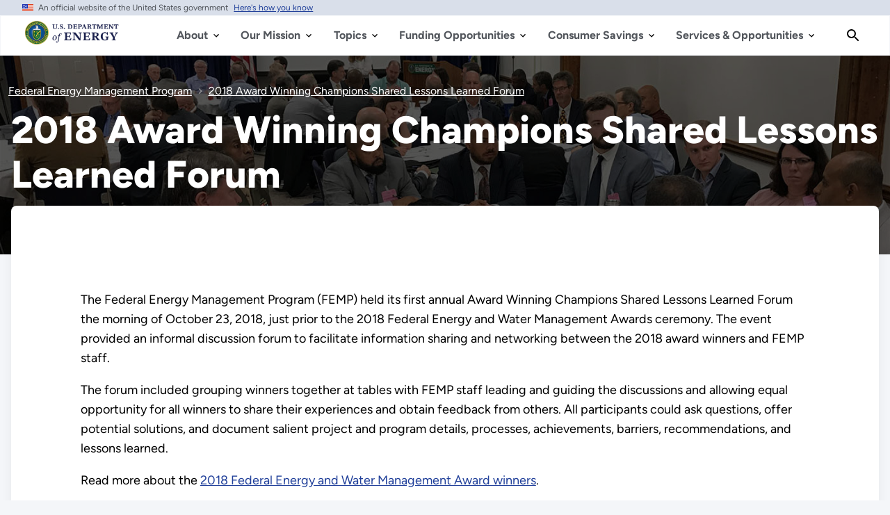

--- FILE ---
content_type: text/html; charset=UTF-8
request_url: https://www.energy.gov/femp/2018-award-winning-champions-shared-lessons-learned-forum
body_size: 26064
content:
<!DOCTYPE html>
<html lang="en" dir="ltr" prefix="content: http://purl.org/rss/1.0/modules/content/  dc: http://purl.org/dc/terms/  foaf: http://xmlns.com/foaf/0.1/  og: http://ogp.me/ns#  rdfs: http://www.w3.org/2000/01/rdf-schema#  schema: http://schema.org/  sioc: http://rdfs.org/sioc/ns#  sioct: http://rdfs.org/sioc/types#  skos: http://www.w3.org/2004/02/skos/core#  xsd: http://www.w3.org/2001/XMLSchema# ">
<head>
  <meta charset="utf-8" />
<script type="text/javascript">/*
 Copyright and licenses see https://www.dynatrace.com/company/trust-center/customers/reports/ */
(function(){function ab(){var ta;(ta=void 0===bb.dialogArguments&&navigator.cookieEnabled)||(document.cookie="__dTCookie=1;SameSite=Lax",ta=document.cookie.includes("__dTCookie"),ta=(document.cookie="__dTCookie=1; expires=Thu, 01-Jan-1970 00:00:01 GMT",ta));return ta}function Fa(){if(ab()){var ta=bb.dT_,Ga=null==ta?void 0:ta.platformPrefix,fb;if(fb=!ta||Ga){var Xa;fb=(null===(Xa=document.currentScript)||void 0===Xa?void 0:Xa.getAttribute("data-dtconfig"))||"domain=energy.gov|reportUrl=/rb_33bb55c9-1410-4de1-8b54-d592dfdc60af|app=cff6532c80af1c10|owasp=1|featureHash=A7NVfgqrux|xb=^bs/sitewide_alert^bs/load^p^bs/sitewide^bs_alert^bs/load|rdnt=1|uxrgce=1|cuc=dgtcdnr2|mel=100000|expw=1|dpvc=1|lastModification=1768983110921|postfix=dgtcdnr2|tp=500,50,0|srbbv=2|agentUri=/ruxitagentjs_A7NVfgqrux_10327251022105625.js|auto=1|domain=energy.gov|rid=RID_-2082951766|rpid=717628544";
fb=(Xa=null==ta?void 0:ta.minAgentVersion)&&"10327251022105625"<`${Xa}`?(console.log("[CookiePrefix/initConfig] Min agent version detected, and javascript agent is older - the javascript agent will not be initialized!"),!1):Ga&&!fb.includes(`cuc=${Ga}`)?(console.log(`[CookiePrefix/initConfig] value of platformPrefix [${Ga}] does not match the "cuc" value in the current config - initConfig will not initialize!`),!1):!0}fb&&(ta={cfg:"domain=energy.gov|reportUrl=/rb_33bb55c9-1410-4de1-8b54-d592dfdc60af|app=cff6532c80af1c10|owasp=1|featureHash=A7NVfgqrux|xb=^bs/sitewide_alert^bs/load^p^bs/sitewide^bs_alert^bs/load|rdnt=1|uxrgce=1|cuc=dgtcdnr2|mel=100000|expw=1|dpvc=1|lastModification=1768983110921|postfix=dgtcdnr2|tp=500,50,0|srbbv=2|agentUri=/ruxitagentjs_A7NVfgqrux_10327251022105625.js|auto=1|domain=energy.gov|rid=RID_-2082951766|rpid=717628544",
iCE:ab,platformCookieOffset:null==ta?void 0:ta.platformCookieOffset},Ga&&(ta.platformPrefix=Ga),bb.dT_=ta)}}function Ya(ta){return"function"==typeof ta}function hb(){let ta=window.performance;return ta&&Ba&&Va&&!!ta.timeOrigin&&Ya(ta.now)&&Ya(ta.getEntriesByType)&&Ya(ta.getEntriesByName)&&Ya(ta.setResourceTimingBufferSize)&&Ya(ta.clearResourceTimings)}this.dT_&&dT_.prm&&dT_.prm();var bb="undefined"!=typeof globalThis?globalThis:"undefined"!=typeof window?window:void 0,Va="function"==typeof PerformanceResourceTiming||
"object"==typeof PerformanceResourceTiming,Ba="function"==typeof PerformanceNavigationTiming||"object"==typeof PerformanceNavigationTiming;if((!("documentMode"in document)||Number.isNaN(document.documentMode))&&hb()){let ta=bb.dT_;!ta||!ta.cfg&&ta.platformPrefix?Fa():ta.gCP||(bb.console.log("Duplicate agent injection detected, turning off redundant initConfig."),ta.di=1)}})();
(function(){function ab(){let f=0;try{f=Math.round(Qa.performance.timeOrigin)}catch(p){}if(0>=f||Number.isNaN(f)||!Number.isFinite(f))de.push({severity:"Warning",type:"ptoi",text:`performance.timeOrigin is invalid, with a value of [${f}]. Falling back to performance.timing.navigationStart`}),f=Ne;return zd=f,Ue=Fa,zd}function Fa(){return zd}function Ya(){return Ue()}function hb(){let f=0;try{f=Math.round(Qa.performance.now())}catch(p){}return 0>=f||Number.isNaN(f)||!Number.isFinite(f)?Date.now()-
Ue():f}function bb(f,p){if(!p)return"";var y=f+"=";f=p.indexOf(y);if(0>f)return"";for(;0<=f;){if(0===f||" "===p.charAt(f-1)||";"===p.charAt(f-1))return y=f+y.length,f=p.indexOf(";",f),0<=f?p.substring(y,f):p.substring(y);f=p.indexOf(y,f+y.length)}return""}function Va(f){return bb(f,document.cookie)}function Ba(){}function ta(f,p=[]){var y;if(!f||"object"!=typeof f&&"function"!=typeof f)return!1;let L="number"!=typeof p?p:[],U=null,wa=[];switch("number"==typeof p?p:5){case 0:U="Array";break;case 1:U=
"Boolean";break;case 2:U="Number";break;case 3:U="String";break;case 4:U="Function";break;case 5:U="Object";break;case 6:U="Date";wa.push("getTime");break;case 7:U="Error";wa.push("name","message");break;case 8:U="Element";break;case 9:U="HTMLElement";break;case 10:U="HTMLImageElement";wa.push("complete");break;case 11:U="PerformanceEntry";break;case 13:U="PerformanceResourceTiming";break;case 14:U="PerformanceNavigationTiming";break;case 15:U="CSSRule";wa.push("cssText","parentStyleSheet");break;
case 16:U="CSSStyleSheet";wa.push("cssRules","insertRule");break;case 17:U="Request";wa.push("url");break;case 18:U="Response";wa.push("ok","status","statusText");break;case 19:U="Set";wa.push("add","entries","forEach");break;case 20:U="Map";wa.push("set","entries","forEach");break;case 21:U="Worker";wa.push("addEventListener","postMessage","terminate");break;case 22:U="XMLHttpRequest";wa.push("open","send","setRequestHeader");break;case 23:U="SVGScriptElement";wa.push("ownerSVGElement","type");break;
case 24:U="HTMLMetaElement";wa.push("httpEquiv","content","name");break;case 25:U="HTMLHeadElement";break;case 26:U="ArrayBuffer";break;case 27:U="ShadowRoot",wa.push("host","mode")}let {Pe:db,af:Lb}={Pe:U,af:wa};if(!db)return!1;p=Lb.length?Lb:L;if(!L.length)try{if(Qa[db]&&f instanceof Qa[db]||Object.prototype.toString.call(f)==="[object "+db+"]")return!0;if(f&&f.nodeType&&1===f.nodeType){let Ub=null===(y=f.ownerDocument.defaultView)||void 0===y?void 0:y[db];if("function"==typeof Ub&&f instanceof
Ub)return!0}}catch(Ub){}for(let Ub of p)if("string"!=typeof Ub&&"number"!=typeof Ub&&"symbol"!=typeof Ub||!(Ub in f))return!1;return!!p.length}function Ga(f,p,y,L){"undefined"==typeof L&&(L=Xa(p,!0));"boolean"==typeof L&&(L=Xa(p,L));f===Qa?we&&we(p,y,L):ee&&ta(f,21)?Ge.call(f,p,y,L):f.addEventListener&&(f===Qa.document||f===Qa.document.documentElement?gh.call(f,p,y,L):we.call(f,p,y,L));L=!1;for(let U=Ad.length;0<=--U;){let wa=Ad[U];if(wa.object===f&&wa.event===p&&wa.Y===y){L=!0;break}}L||Ad.push({object:f,
event:p,Y:y})}function fb(f,p,y,L){for(let U=Ad.length;0<=--U;){let wa=Ad[U];if(wa.object===f&&wa.event===p&&wa.Y===y){Ad.splice(U,1);break}}"undefined"==typeof L&&(L=Xa(p,!0));"boolean"==typeof L&&(L=Xa(p,L));f===Qa?Bf&&Bf(p,y,L):f.removeEventListener&&(f===Qa.document||f===Qa.document.documentElement?Qg.call(f,p,y,L):Bf.call(f,p,y,L))}function Xa(f,p){let y=!1;try{if(we&&Vh.includes(f)){let L=Object.defineProperty({},"passive",{get(){y=!0}});we("test",Ba,L)}}catch(L){}return y?{passive:!0,capture:p}:
p}function Ca(){let f=Ad;for(let p=f.length;0<=--p;){let y=f[p];fb(y.object,y.event,y.Y)}Ad=[]}function ja(f){return"function"==typeof f}function ya(f){if(f&&void 0!==f[qg])return f[qg];let p=ja(f)&&/{\s+\[native code]/.test(Function.prototype.toString.call(f));return f&&(f[qg]=p),p}function ua(f,p,...y){return void 0!==Function.prototype.bind&&ya(Function.prototype.bind)?Function.prototype.bind.call(f,p,...y):function(...L){return f.apply(p,(y||[]).concat(Array.prototype.slice.call(arguments)||[]))}}
function R(){if(Of){let f=new Of;if(Kd)for(let p of Rg)void 0!==Kd[p]&&(f[p]=ua(Kd[p],f));return f}return new Qa.XMLHttpRequest}function aa(){return zc()}function xa(f,p,...y){function L(){delete Rd[U];f.apply(this,arguments)}let U,wa=He;return"apply"in wa?(y.unshift(L,p),U=wa.apply(Qa,y)):U=wa(L,p),Rd[U]=!0,U}function N(f){delete Rd[f];let p=ke;"apply"in p?p.call(Qa,f):p(f)}function Y(f){xe.push(f)}function ka(f){let p=xe.length;for(;p--;)if(xe[p]===f){xe.splice(p,1);break}}function Sa(){return xe}
function O(f,p){return Gd(f,p)}function ea(f){Sd(f)}function fa(f,p){if(!Pf||!Qf)return"";f=new Pf([f],{type:p});return Qf(f)}function S(f,p){return mf?new mf(f,p):void 0}function C(f){"function"==typeof f&&rg.push(f)}function V(){return rg}function la(){return Ne}function M(f){function p(...y){if("number"!=typeof y[0]||!Rd[y[0]])try{return f.apply(this,y)}catch(L){return f(y[0])}}return p[Wh]=f,p}function oa(){return de}function sa(){Ue=ab;zc=()=>Math.round(Ue()+hb());(Number.isNaN(zc())||0>=zc()||
!Number.isFinite(zc()))&&(zc=()=>Date.now())}function Ta(){Ie&&(Qa.clearTimeout=ke,Qa.clearInterval=Sd,Ie=!1)}function nb(f){f=encodeURIComponent(f);let p=[];if(f)for(let y=0;y<f.length;y++){let L=f.charAt(y);p.push(Cf[L]||L)}return p.join("")}function cb(f){return f.includes("^")&&(f=f.split("^^").join("^"),f=f.split("^dq").join('"'),f=f.split("^rb").join(">"),f=f.split("^lb").join("<"),f=f.split("^p").join("|"),f=f.split("^e").join("="),f=f.split("^s").join(";"),f=f.split("^c").join(","),f=f.split("^bs").join("\\")),
f}function tb(){return le}function Eb(f){le=f}function Qb(f){let p=Oa("rid"),y=Oa("rpid");p&&(f.rid=p);y&&(f.rpid=y)}function Vb(f){if(f=f.xb){f=cb(f);try{le=new RegExp(f,"i")}catch(p){}}else le=void 0}function Zb(f){return"n"===f||"s"===f||"l"===f?`;SameSite=${Sg[f]}`:""}function ia(f,p,y){let L=1,U=0;do document.cookie=f+'=""'+(p?";domain="+p:"")+";path="+y.substring(0,L)+"; expires=Thu, 01 Jan 1970 00:00:01 GMT;",L=y.indexOf("/",L),U++;while(-1!==L&&5>U)}function za(f,p=document.cookie){return bb(f,
p)}function Ob(f){var p;return function(){if(p)return p;var y,L,U,wa,db=-1!==Rf?Rf:(null===(L=null===(y=Qa.dT_)||void 0===y?void 0:y.scv)||void 0===L?void 0:L.call(y,"postfix"))||(null===(wa=null===(U=Qa.dT_)||void 0===U?void 0:U.gCP)||void 0===wa?void 0:wa.call(U));y=(y=(Rf=db,db))?"".concat(f).concat(y):f;return p=y,y}}function Ac(){let f=(document.domain||location.hostname||"").split(".");return 1>=f.length?[]:f}function qb(f,p){p=`dTValidationCookieValue;path=/;domain=${f}${Zb(p)}`;return document.cookie=
`${nf()}=${p}`,za(nf())?(ia(nf(),f,"/"),!0):!1}function kc(){var f=Tg.dT_.scv("agentUri");if(!f)return"ruxitagentjs";f=f.substring(f.lastIndexOf("/")+1);return f.includes("_")?f.substring(0,f.indexOf("_")):f}function Bb(){return Qa.dT_}function Fb(f){ca("eao")?ye=f:Qa.console.log(`${Sf} App override configuration is not enabled! The provided app config callback method will not be invoked!`)}function fc(f){let p=navigator.userAgent;if(!p)return null;let y=p.indexOf("DTHybrid/1.0");return-1===y?null:
(f=p.substring(y).match(new RegExp(`(^|\\s)${f}=([^\\s]+)`)))?f[2]:null}function Q(){return navigator.userAgent.includes("Googlebot")||navigator.userAgent.includes("AdsBot-Google")}function X(f){let p=f,y=Math.pow(2,32);return function(){return p=(1664525*p+1013904223)%y,p/y}}function Ka(f,p){return Number.isNaN(f)||Number.isNaN(p)?Math.floor(33*td()):Math.floor(td()*(p-f+1))+f}function ba(f){if(Number.isNaN(f)||0>f)return"";var p=Qa.crypto;if(p&&!Q())p=p.getRandomValues(new Uint8Array(f));else{p=
[];for(var y=0;y<f;y++)p.push(Ka(0,32))}f=Array(f);for(y=0;y<p.length;y++){let L=Math.abs(p[y]%32);f.push(String.fromCharCode(L+(9>=L?48:55)))}return f.join("")}function $a(f=!0){Ve=f}function lb(){return Td}function Na(){let f=Qa.dT_;try{let U=Qa.parent;for(;U&&U!==Qa;){let wa=U.dT_;var p;if(p=!!(wa&&"ea"in wa)&&"10327251022105625"===wa.version){var y=f,L=wa;let db=!y.bcv("ac")||y.scv("app")===L.scv("app"),Lb=y.scv("postfix"),Ub=L.scv("postfix");p=db&&Lb===Ub}if(p)return wa.tdto();U=U!==U.parent?
U.parent:void 0}}catch(U){}return f}function dc(f,p="",y){var L=f.indexOf("h"),U=f.indexOf("v"),wa=f.indexOf("e");let db=f.substring(f.indexOf("$")+1,L);L=-1!==U?f.substring(L+1,U):f.substring(L+1);!p&&-1!==U&&(-1!==wa?p=f.substring(U+1,wa):p=f.substring(U+1));f=null;y||(U=Number.parseInt(db.split("_")[0]),wa=zc()%We,y=(wa<U&&(wa+=We),U+9E5>wa));return y&&(f={frameId:db,actionId:"-"===L?"-":Number.parseInt(L),visitId:""}),{visitId:p,Cd:f}}function Hb(f,p,y){var L=Ja("pcl");L=f.length-L;0<L&&f.splice(0,
L);L=Bd(za(Ed(),y));let U=[],wa=L?`${L}$`:"";for(db of f)"-"!==db.actionId&&U.push(`${wa}${db.frameId}h${db.actionId}`);f=U.join("p");var db=(f||(Ve&&(Bc(!0,"a",y),$a(!1)),f+=`${L}$${Td}h-`),f+=`v${p||ha(y)}`,f+="e0",f);vc(of(),db,void 0,ca("ssc"))}function Xb(f,p=document.cookie){var y=za(of(),p);p=[];if(y&&"-"!==y){var L=y.split("p");y="";for(let U of L)L=dc(U,y,f),y=L.visitId,L.Cd&&p.push(L.Cd);for(let U of p)U.visitId=y}return p}function wc(f,p){let y=document.cookie;p=Xb(p,y);let L=!1;for(let U of p)U.frameId===
Td&&(U.actionId=f,L=!0);L||p.push({frameId:Td,actionId:f,visitId:""});Hb(p,void 0,y)}function mc(){return Hd}function ib(f,p){try{Qa.localStorage.setItem(f,p)}catch(y){}}function w(f){try{Qa.localStorage.removeItem(f)}catch(p){}}function x(f){try{return Qa.localStorage.getItem(f)}catch(p){}return null}function r(f,p=document.cookie||""){return p.split(f+"=").length-1}function E(f,p){var y=r(f,p);if(1<y){p=Oa("domain")||Qa.location.hostname;let L=Qa.location.hostname,U=Qa.location.pathname,wa=0,db=
0;ud.add(f);do{let Lb=L.substring(wa);if(Lb!==p||"/"!==U){ia(f,Lb===p?"":Lb,U);let Ub=r(f);Ub<y&&(ud.add(Lb),y=Ub)}wa=L.indexOf(".",wa)+1;db++}while(0!==wa&&10>db&&1<y);Oa("domain")&&1<y&&ia(f,"",U)}}function T(){var f=document.cookie;E(of(),f);E(Ed(),f);E(od(),f);f=ud.size;0<f&&f!==Xe&&(Xe=f,de.push({severity:"Error",type:"dcn",text:`Duplicate cookie name${1!==f?"s":""} detected: ${Array.from(ud).join(",")}`}))}function P(){ud=new Set;T();Y(function(f,p,y,L){0===ud.size||p||(f.av(L,"dCN",Array.from(ud).join(",")),
ud.clear(),Xe=0)})}function ha(f){return na(f)||Bc(!0,"c",f)}function na(f){if(J(f)<=zc())return Bc(!0,"t",f);let p=yc(f);if(p){let y=hh.exec(p);f=y&&3===y.length&&32===y[1].length&&!Number.isNaN(Number.parseInt(y[2]))?(Sb(Cd(),p),p):Bc(!0,"i",f)}else f=Bc(!0,"c",f);return f}function Da(f,p){var y=zc();p=Gc(p).kc;f&&(p=y);$c(y+Ye+"|"+p);ad()}function pb(f){let p="t"+(zc()-J(f));Bc(!0,p,f)}function yc(f){var p,y;return null!==(y=null===(p=Xb(!0,f)[0])||void 0===p?void 0:p.visitId)&&void 0!==y?y:qc(Cd())}
function Hc(){let f=ba(Ld);try{f=f.replace(/\d/g,function(p){p=.1*Number.parseInt(p);return String.fromCharCode(Math.floor(25*p+65))})}catch(p){throw ta(p,7),p;}return f+="-0",f}function Cc(f,p){let y=Xb(!1,p);Hb(y,f,p);Sb(Cd(),f);Da(!0)}function dd(f,p,y){return Bc(f,p,y)}function Bc(f,p,y){f&&(Oe=!0);f=yc(y);y=Hc();Cc(y);if(yc(document.cookie))for(let L of Md)L(y,Oe,p,f);return y}function Ec(f){Md.push(f)}function Lc(f){f=Md.indexOf(f);-1!==f&&Md.splice(f)}function ad(f){pf&&N(pf);pf=xa(Xc,J(f)-
zc())}function Xc(){let f=document.cookie;return J(f)<=zc()?(sb(pb,[f]),!0):(I(ad),!1)}function $c(f){let p=ua(vc,null,od(),f,void 0,ca("ssc"));p();let y=za(od());""!==y&&f!==y&&(T(),p(),f===za(od())||sg||(de.push({severity:"Error",type:"dcn",text:"Could not sanitize cookies"}),sg=!0));Sb(od(),f)}function id(f,p){p=za(f,p);return p||(p=qc(f)||""),p}function jd(){var f=na()||"";Sb(Cd(),f);f=id(od());$c(f);w(Cd());w(od())}function Gc(f){let p={Zc:0,kc:0};if(f=id(od(),f))try{let y=f.split("|");2===y.length&&
(p.Zc=Number.parseInt(y[0]),p.kc=Number.parseInt(y[1]))}catch(y){}return p}function J(f){f=Gc(f);return Math.min(f.Zc,f.kc+Df)}function W(f){Ye=f}function D(){let f=Oe;return Oe=!1,f}function ra(){Xc()||Da(!1)}function Ia(){if(ca("nsfnv")){var f=za(Ed());if(!f.includes(`${Ze}-`)){let p=Ea(f).serverId;f=f.replace(`${Ze}${p}`,`${Ze}${`${-1*Ka(2,me)}`.replace("-","-2D")}`);pd(f)}}}function Pa(){I(function(){if(!ed()){let f=-1*Ka(2,me),p=ba(Ld);pd(`v_4${Ze}${`${f}`.replace("-","-2D")}_sn_${p}`)}},!0);
Ec(Ia)}function Ea(f){var p;let y={},L={sessionId:"",serverId:"",overloadState:0,appState:y};var U=f.split($e);if(2<U.length&&0===U.length%2){f=+U[1];if(Number.isNaN(f)||3>f)return L;f={};for(var wa=2;wa<U.length;wa++){let db=U[wa];db.startsWith(Tf)?y[db.substring(6).toLowerCase()]=+U[wa+1]:f[db]=U[wa+1];wa++}f.sn?(U=f.sn,L.sessionId=U.length===Ld||12>=U.length?U:""):L.sessionId="hybrid";if(f.srv){a:{U=f.srv.replace("-2D","-");if(!Number.isNaN(+U)&&(wa=Number.parseInt(U),wa>=-me&&wa<=me))break a;
U=""}L.serverId=U}U=+f.ol;1===U&&ob(pc());0<=U&&2>=U&&(L.overloadState=U);f=+f.prv;Number.isNaN(f)||(L.privacyState=1>f||4<f?1:f);f=null===(p=Oa("app"))||void 0===p?void 0:p.toLowerCase();p=y[f];!Number.isNaN(p)&&0===p&&ob(pc())}return L}function ob(f){let p=Bb();f||(p.disabled=!0,p.overloadPrevention=!0)}function Ua(){if(yb()||Qa.dynatraceMobile){let f=Va("dtAdkSettings")||fc("dtAdkSettings")||"";return Ea(f).privacyState||null}return null}function yb(){var f,p;let y=Qa.MobileAgent;if(y)return y;
let L=null===(p=null===(f=Qa.webkit)||void 0===f?void 0:f.messageHandlers)||void 0===p?void 0:p.MobileAgent;if(L)return{incrementActionCount:()=>L.postMessage({api:"incrementActionCount"})}}function sb(f,p){return!Wb()||Bb().overloadPrevention&&!pc()?null:f.apply(this,p)}function Wb(){let f=Ua();return 2===f||1===f?!1:!ca("coo")||ca("cooO")||pc()}function Yb(f,p){try{Qa.sessionStorage.setItem(f,p)}catch(y){}}function Sb(f,p){sb(Yb,[f,p])}function qc(f){try{return Qa.sessionStorage.getItem(f)}catch(p){}return null}
function Ic(f){try{Qa.sessionStorage.removeItem(f)}catch(p){}}function tc(f){document.cookie=f+'="";path=/'+(Oa("domain")?";domain="+Oa("domain"):"")+"; expires=Thu, 01 Jan 1970 00:00:01 GMT;"}function Dc(f,p,y,L){p||0===p?(p=(p+"").replace(/[\n\r;]/g,"_"),f=f+"="+p+";path=/"+(Oa("domain")?";domain="+Oa("domain"):""),y&&(f+=";expires="+y.toUTCString()),f+=Zb(Oa("cssm")),L&&"https:"===location.protocol&&(f+=";Secure"),document.cookie=f):tc(f)}function vc(f,p,y,L){sb(Dc,[f,p,y,L])}function Dd(f){return!!f.includes("v_4")}
function md(f){f=za(Ed(),f);f||(f=(f=qc(Ed()))&&Dd(f)?(pd(f),f):"");return Dd(f)?f:""}function pd(f){vc(Ed(),f,void 0,ca("ssc"))}function vd(f){return(f=f||md())?Ea(f):{sessionId:"",serverId:"",overloadState:0,appState:{}}}function Bd(f){return vd(f).serverId}function ed(f){return vd(f).sessionId}function pc(){return navigator.userAgent.includes(Nd)}function ze(f){let p={};f=f.split("|");for(let y of f)f=y.split("="),2===f.length&&(p[f[0]]=decodeURIComponent(f[1].replace(/\+/g," ")));return p}function A(){let f=
kc();return(f.indexOf("dbg")===f.length-3?f.substring(0,f.length-3):f)+"_"+Oa("app")+"_Store"}function B(f,p={},y){f=f.split("|");for(var L of f){f=L;let U=L.indexOf("="),wa;-1===U?(wa=f,p[wa]="1"):(f=L.substring(0,U),wa=f,p[wa]=L.substring(U+1,L.length))}!y&&(y=p.spc)&&(L=document.createElement("textarea"),L.innerHTML=y,p.spc=L.value);return p}function F(f){var p;return null!==(p=ic[f])&&void 0!==p?p:Ud[f]}function ca(f){f=F(f);return"false"===f||"0"===f?!1:!!f}function Ja(f){var p=F(f);p=Number.parseInt(p);
return Number.isNaN(p)&&(p=Ud[f]),p}function Oa(f){if("app"===f){a:{try{if(ye){var p=ye();if(p&&"string"==typeof p&&qf.test(p)){var y=p;break a}Qa.console.log(`${Sf} Registered app config callback method did not return a string in the correct app id format ${qf} The default app ID will be used instead! Got value: ${p}`)}}catch(L){Qa.console.log(`${Sf} Failed to execute the registered app config callback method! The default app ID will be used instead!`,L)}y=void 0}if(y)return y}return(F(f)||"")+""}
function jb(f,p){ic[f]=p+""}function xb(f){return ic=f,ic}function Cb(f){let p=ic[f];p&&(ic[f]=p.includes("#"+f.toUpperCase())?"":p)}function Ib(f){var p=f.agentUri;null!=p&&p.includes("_")&&(p=/([A-Za-z]*)\d{0,4}_(\w*)_\d+/g.exec(p))&&p.length&&2<p.length&&(f.featureHash=p[2])}function $b(f){var p=Bb().platformCookieOffset;if("number"==typeof p){a:{var y=Oa("cssm");var L=Ac();if(L.length)for(p=L.slice(p);p.length;){if(qb(p.join("."),y)){y=p.join(".");break a}p.shift()}y=""}y&&(f.domain=y)}else if(y=
f.domain||"",p=(p=location.hostname)&&y?p===y||p.includes("."+y,p.length-("."+y).length):!0,!y||!p){f.domainOverride||(f.domainOriginal=f.domain||"",f.domainOverride=`${location.hostname},${y}`,delete f.domain);a:{L=Oa("cssm");let wa=Ac().reverse();if(wa.length){var U=wa[0];for(let db=1;db<=wa.length;db++){if(qb(U,L)){L=U;break a}let Lb=wa[db];Lb&&(U=`${Lb}.${U}`)}}L=""}L&&(f.domain=L);p||de.push({type:"dpi",severity:"Warning",text:`Configured domain "${y}" is invalid for current location "${location.hostname}". Agent will use "${f.domain}" instead.`})}}
function m(f,p){$b(f);let y=ic.pVO;(y&&(f.pVO=y),p)||(f.bp=(f.bp||Ud.bp)+"")}function t(f,p){if(null==f||!f.attributes)return p;let y=p;var L=f.attributes.getNamedItem("data-dtconfig");if(!L)return y;f=f.src;L=L.value;let U={};ic.legacy="1";var wa=/([A-Za-z]*)_(\w*)_(\d+)/g;let db=null;wa=(f&&(db=wa.exec(f),null!=db&&db.length&&(U.agentUri=f,U.featureHash=db[2],U.agentLocation=f.substring(0,f.indexOf(db[1])-1),U.buildNumber=db[3])),L&&B(L,U,!0),$b(U),U);if(!p)y=wa;else if(!wa.syntheticConfig)return wa;
return y}function u(){return ic}function G(f){return Ud[f]===F(f)}function I(f,p=!1){Wb()?f():p?tg.push(f):ug.push(f)}function ma(){if(!ca("coo")||Wb())return!1;for(let f of ug)xa(f,0);ug=[];jb("cooO",!0);for(let f of tg)f();return tg.length=0,!0}function pa(){if(!ca("coo")||!Wb())return!1;jb("cooO",!1);tc(Ed());tc(of());tc(vg());tc("dtAdk");tc(Yc());tc(od());try{Ic(Cd()),Ic(od()),w(Cd()),w(od()),Ic(Yc()),Ic(Ed()),w(A()),w("dtAdk")}catch(f){}return!0}function Ma(){var f=za(Yc());if(!f||45!==(null==
f?void 0:f.length))if(f=x(Yc())||qc(Yc()),45!==(null==f?void 0:f.length)){ih=!0;let p=zc()+"";f=(p+=ba(45-p.length),p)}return Wa(f),f}function Wa(f){let p;if(ca("dpvc")||ca("pVO"))Sb(Yc(),f);else{p=new Date;var y=p.getMonth()+Math.min(24,Math.max(1,Ja("rvcl")));p.setMonth(y);y=Yc();sb(ib,[y,f])}vc(Yc(),f,p,ca("ssc"))}function gb(){return ih}function rb(f){let p=za(Yc());tc(Yc());Ic(Yc());w(Yc());jb("pVO",!0);Wa(p);f&&sb(ib,["dt-pVO","1"]);jd()}function zb(){w("dt-pVO");ca("pVO")&&(jb("pVO",!1),Ma());
Ic(Yc());jd()}function hc(f,p,y,L,U,wa){let db=document.createElement("script");db.setAttribute("src",f);p&&db.setAttribute("defer","defer");y&&(db.onload=y);L&&(db.onerror=L);U&&db.setAttribute("id",U);if(f=wa){var Lb;f=null!=(null===(Lb=document.currentScript)||void 0===Lb?void 0:Lb.attributes.getNamedItem("integrity"))}f&&db.setAttribute("integrity",wa);db.setAttribute("crossorigin","anonymous");wa=document.getElementsByTagName("script")[0];wa.parentElement.insertBefore(db,wa)}function nc(f){return Uf+
"/"+Pe+"_"+f+"_"+(Ja("buildNumber")||Bb().version)+".js"}function Mc(){}function Oc(f,p){return function(){f.apply(p,arguments)}}function Mb(f){if(!(this instanceof Mb))throw new TypeError("Promises must be constructed via new");if("function"!=typeof f)throw new TypeError("not a function");this.oa=0;this.Ob=!1;this.qa=void 0;this.Da=[];jh(f,this)}function kd(f,p){for(;3===f.oa;)f=f.qa;0===f.oa?f.Da.push(p):(f.Ob=!0,Mb.qb(function(){var y=1===f.oa?p.Gb:p.Hb;if(null===y)(1===f.oa?Vd:Ae)(p.promise,f.qa);
else{try{var L=y(f.qa)}catch(U){Ae(p.promise,U);return}Vd(p.promise,L)}}))}function Vd(f,p){try{if(p===f)throw new TypeError("A promise cannot be resolved with itself.");if(p&&("object"==typeof p||"function"==typeof p)){var y=p.then;if(p instanceof Mb){f.oa=3;f.qa=p;wg(f);return}if("function"==typeof y){jh(Oc(y,p),f);return}}f.oa=1;f.qa=p;wg(f)}catch(L){Ae(f,L)}}function Ae(f,p){f.oa=2;f.qa=p;wg(f)}function wg(f){2===f.oa&&0===f.Da.length&&Mb.qb(function(){f.Ob||Mb.Ub(f.qa)});for(var p=0,y=f.Da.length;p<
y;p++)kd(f,f.Da[p]);f.Da=null}function Xh(f,p,y){this.Gb="function"==typeof f?f:null;this.Hb="function"==typeof p?p:null;this.promise=y}function jh(f,p){var y=!1;try{f(function(L){y||(y=!0,Vd(p,L))},function(L){y||(y=!0,Ae(p,L))})}catch(L){y||(y=!0,Ae(p,L))}}function xg(){return yg.qb=function(f){if("string"==typeof f)throw Error("Promise polyfill called _immediateFn with string");f()},yg.Ub=()=>{},yg}function Ef(){var f;(f=void 0===Qa.dialogArguments&&navigator.cookieEnabled)||(document.cookie="__dTCookie=1;SameSite=Lax",
f=document.cookie.includes("__dTCookie"),f=(document.cookie="__dTCookie=1; expires=Thu, 01-Jan-1970 00:00:01 GMT",f));return f}function zg(){var f,p;try{null===(p=null===(f=yb())||void 0===f?void 0:f.incrementActionCount)||void 0===p||p.call(f)}catch(y){}}function Vf(){let f=Qa.dT_;Qa.dT_={di:0,version:"10327251022105625",cfg:f?f.cfg:"",iCE:f?Ef:function(){return navigator.cookieEnabled},ica:1,disabled:!1,disabledReason:"",overloadPrevention:!1,gAST:la,ww:S,stu:fa,nw:aa,st:xa,si:O,aBPSL:Y,rBPSL:ka,
gBPSL:Sa,aBPSCC:C,gBPSCC:V,buildType:"dynatrace",gSSV:qc,sSSV:Sb,rSSV:Ic,rvl:w,iVSC:Dd,p3SC:Ea,dC:tc,sC:vc,esc:nb,gSId:Bd,gDtc:ed,gSC:md,sSC:pd,gC:Va,cRN:Ka,cRS:ba,cfgO:u,pCfg:ze,pCSAA:B,cFHFAU:Ib,sCD:m,bcv:ca,ncv:Ja,scv:Oa,stcv:jb,rplC:xb,cLSCK:A,gFId:lb,gBAU:nc,iS:hc,eWE:I,oEIEWA:sb,eA:ma,dA:pa,iNV:gb,gVID:Ma,dPV:rb,ePV:zb,sVIdUP:$a,sVTT:W,sVID:Cc,rVID:na,gVI:ha,gNVIdN:dd,gARnVF:D,cAUV:ra,uVT:Da,aNVL:Ec,rNVL:Lc,gPC:Xb,cPC:wc,sPC:Hb,clB:Ta,ct:N,aRI:Qb,iXB:Vb,gXBR:tb,sXBR:Eb,de:cb,iEC:zg,rnw:hb,gto:Ya,
ael:Ga,rel:fb,sup:Xa,cuel:Ca,iAEPOO:Wb,iSM:pc,gxwp:R,iIO:ta,prm:xg,cI:ea,gidi:oa,iDCV:G,gCF:za,gPSMB:Ua,lvl:x,gCP:null!=f&&f.platformPrefix?function(){return f.platformPrefix||""}:void 0,platformCookieOffset:null==f?void 0:f.platformCookieOffset,tdto:Na,gFLAI:mc,rACC:Fb,gAN:kc,gAFUA:fc}}function Yh(){xg();var f;Of=Qa.XMLHttpRequest;var p=null===(f=Qa.XMLHttpRequest)||void 0===f?void 0:f.prototype;if(p){Kd={};for(let L of Rg)void 0!==p[L]&&(Kd[L]=p[L])}we=Qa.addEventListener;Bf=Qa.removeEventListener;
gh=Qa.document.addEventListener;Qg=Qa.document.removeEventListener;He=Qa.setTimeout;Gd=Qa.setInterval;Ie||(ke=Qa.clearTimeout,Sd=Qa.clearInterval);f=Ef?Ef():navigator.cookieEnabled;var y;p=za("dtAdkSettings")||(null===(y=ne)||void 0===y?void 0:y.getItem("dtAdkSettings"))||fc("dtAdkSettings")||"";y=1===(Ea(p).overloadState||null);if(f){if(y)return!1}else return!1;return!0}function af(...f){Qa.console.log.apply(Qa.console,f)}this.dT_&&dT_.prm&&dT_.prm();var Tg="undefined"!=typeof window?window:self,
Qa="undefined"!=typeof globalThis?globalThis:"undefined"!=typeof window?window:void 0,ke,Sd,He,Gd,zd,Ue,Wh=Symbol.for("dt_2");Symbol.for("dt_3");var we,Bf,gh,Qg,ee=Qa.Worker,Ge=ee&&ee.prototype.addEventListener,Ad=[],Vh=["touchstart","touchend","scroll"],qg=Symbol.for("dt2-isNativeFunction"),Of,Rg="abort getAllResponseHeaders getResponseHeader open overrideMimeType send setRequestHeader".split(" "),Kd,mf=Qa.Worker,Pf=Qa.Blob,Qf=Qa.URL&&Qa.URL.createObjectURL,Ie=!1,xe,rg=[],de=[],Ne,ne,Rd={},zc,Cf=
{"!":"%21","~":"%7E","*":"%2A","(":"%28",")":"%29","'":"%27",hg:"%24",";":"%3B",",":"%2C"},le,Sg={l:"Lax",s:"Strict",n:"None"},Rf=-1,of=Ob("dtPC"),Ed=Ob("dtCookie"),od=Ob("rxvt"),Yc=Ob("rxVisitor"),nf=Ob("dTValidationCookie"),vg=Ob("dtSa"),Ud,Sf="[Dynatrace RUM JavaScript]",qf=/^[\da-f]{12,16}$/,ye,td,Be,Ve=!1,Td,We=6E8,Hd,Ld=32,Cd=Ob("rxvisitid"),ud,Xe=0,hh=/([A-Z]+)-(\d+)/,Md=[],Ye,Df,Oe=!1,pf,sg=!1,$e="_",me=32768,Ze=`${$e}srv${$e}`,Tf="app-3A",Nd="RuxitSynthetic",Zh=/c(\w+)=([^ ]+(?: (?!c?\w+=)[^ ()c]+)*)/g,
ic={},ug=[],tg=[],ih=!1,Wf,Uf,Pe,$h=setTimeout;Mb.prototype.catch=function(f){return this.then(null,f)};Mb.prototype.then=function(f,p){var y=new this.constructor(Mc);return kd(this,new Xh(f,p,y)),y};Mb.prototype.finally=function(f){var p=this.constructor;return this.then(function(y){return p.resolve(f()).then(function(){return y})},function(y){return p.resolve(f()).then(function(){return p.reject(y)})})};Mb.all=function(f){return new Mb(function(p,y){function L(Lb,Ub){try{if(Ub&&("object"==typeof Ub||
"function"==typeof Ub)){var ld=Ub.then;if("function"==typeof ld){ld.call(Ub,function(Od){L(Lb,Od)},y);return}}U[Lb]=Ub;0===--wa&&p(U)}catch(Od){y(Od)}}if(!f||"undefined"==typeof f.length)return y(new TypeError("Promise.all accepts an array"));var U=Array.prototype.slice.call(f);if(0===U.length)return p([]);for(var wa=U.length,db=0;db<U.length;db++)L(db,U[db])})};Mb.allSettled=function(f){return new this(function(p,y){function L(db,Lb){if(Lb&&("object"==typeof Lb||"function"==typeof Lb)){var Ub=Lb.then;
if("function"==typeof Ub){Ub.call(Lb,function(ld){L(db,ld)},function(ld){U[db]={status:"rejected",reason:ld};0===--wa&&p(U)});return}}U[db]={status:"fulfilled",value:Lb};0===--wa&&p(U)}if(!f||"undefined"==typeof f.length)return y(new TypeError(typeof f+" "+f+" is not iterable(cannot read property Symbol(Symbol.iterator))"));var U=Array.prototype.slice.call(f);if(0===U.length)return p([]);var wa=U.length;for(y=0;y<U.length;y++)L(y,U[y])})};Mb.resolve=function(f){return f&&"object"==typeof f&&f.constructor===
Mb?f:new Mb(function(p){p(f)})};Mb.reject=function(f){return new Mb(function(p,y){y(f)})};Mb.race=function(f){return new Mb(function(p,y){if(!f||"undefined"==typeof f.length)return y(new TypeError("Promise.race accepts an array"));for(var L=0,U=f.length;L<U;L++)Mb.resolve(f[L]).then(p,y)})};Mb.qb="function"==typeof setImmediate&&function(f){setImmediate(f)}||function(f){$h(f,0)};Mb.Ub=function(f){"undefined"!=typeof console&&console&&console.warn("Possible Unhandled Promise Rejection:",f)};var yg=
Mb,Ug="function"==typeof PerformanceResourceTiming||"object"==typeof PerformanceResourceTiming,Ff="function"==typeof PerformanceNavigationTiming||"object"==typeof PerformanceNavigationTiming;(function(){var f,p,y,L;if(L=!("documentMode"in document&&!Number.isNaN(document.documentMode)))L=(L=window.performance)&&Ff&&Ug&&!!L.timeOrigin&&ja(L.now)&&ja(L.getEntriesByType)&&ja(L.getEntriesByName)&&ja(L.setResourceTimingBufferSize)&&ja(L.clearResourceTimings);if(L)if(L=!(null!==(f=navigator.userAgent)&&
void 0!==f&&f.includes("RuxitSynthetic")),!Qa.dT_||!Qa.dT_.cfg||"string"!=typeof Qa.dT_.cfg||"initialized"in Qa.dT_&&Qa.dT_.initialized)null!==(p=Qa.dT_)&&void 0!==p&&p.gCP?af("[CookiePrefix/initCode] initCode with cookie prefix already initialized, not initializing initCode!"):af("InitConfig not found or agent already initialized! This is an injection issue."),Qa.dT_&&(Qa.dT_.di=3);else if(L)try{Vf();Ud={ade:"",aew:!0,apn:"",agentLocation:"",agentUri:"",app:"",ac:!0,async:!1,ase:!1,auto:!1,bp:3,
bs:!1,buildNumber:0,csprv:!0,cepl:16E3,cls:!0,ccNcss:!1,coo:!1,cooO:!1,cssm:"0",cwtDomains:"",cwtUrl:"w2dax4xgw3",cwt:"",cors:!1,cuc:"",cce:!1,cux:!1,postfix:"",dataDtConfig:"",debugName:"",dvl:500,dASXH:!1,disableCookieManager:!1,dKAH:!1,disableLogging:!1,dmo:!1,doel:!1,dpch:!1,dpvc:!1,disableXhrFailures:!1,domain:"",domainOverride:"",domainOriginal:"",doNotDetect:"",ds:!0,dsndb:!1,dsa:!1,dsss:!1,dssv:!0,earxa:!0,eao:!1,exp:!1,eni:!0,etc:!0,expw:!1,instr:"",evl:"",fa:!1,fvdi:!1,featureHash:"",hvt:216E5,
imm:!1,ign:"",iub:"",iqvn:!1,initializedModules:"",lastModification:0,lupr:!0,lab:!1,legacy:!1,lt:!0,mb:"",md:"",mdp:"",mdl:"",mcepsl:100,mdn:5E3,mhl:4E3,mpl:1024,mmds:2E4,msl:3E4,bismepl:2E3,mel:200,mepp:10,moa:30,mrt:3,ntd:!1,nsfnv:!1,ncw:!1,oat:180,ote:!1,owasp:!1,pcl:20,pt:!0,perfbv:1,prfSmpl:0,pVO:!1,peti:!1,raxeh:!0,rdnt:0,nosr:!0,reportUrl:"dynaTraceMonitor",rid:"",ridPath:"",rpid:"",rcdec:12096E5,rtl:0,rtp:2,rtt:1E3,rtu:200,rvcl:24,sl:100,ssc:!1,svNB:!1,srad:!0,srbbv:1,srbw:!0,srcst:!1,srdinitrec:!0,
srmr:100,srms:"1,1,,,",srsr:1E5,srtbv:3,srtd:1,srtr:500,srvr:"",srvi:0,srwo:!1,srre:"",srxcss:!0,srxicss:!0,srficros:!0,srmrc:!1,srsdom:!0,srfirrbv:!0,srcss:!0,srmcrl:1,srmcrv:10,st:3E3,spc:"",syntheticConfig:!1,tal:0,tt:100,tvc:3E3,uxdce:!1,uxdcw:1500,uxrgce:!0,uxrgcm:"100,25,300,3;100,25,300,3",uam:!1,uana:"data-dtname,data-dtName",uanpi:0,pui:!1,usrvd:!0,vrt:!1,vcfi:!0,vcsb:!1,vcit:1E3,vct:50,vcx:50,vscl:0,vncm:1,vrei:"",xb:"",chw:"",xt:0,xhb:""};if(!Yh())throw Error("Error during initCode initialization");
try{ne=Qa.localStorage}catch(wd){}de=[];sa();Ne=zc();xe=[];Rd={};Ie||(Qa.clearTimeout=M(ke),Qa.clearInterval=M(Sd),Ie=!0);let qd=Math.random(),Fd=Math.random();Be=0!==qd&&0!==Fd&&qd!==Fd;if(Q()){var U=performance.getEntriesByType("navigation")[0];if(U){f=0;for(var wa in U){let wd=+U[wa];!Number.isNaN(wd)&&Number.isFinite(wd)&&(f+=Math.abs(wd))}var db=Math.floor(1E4*f)}else db=zc();td=X(db)}else Be?td=Math.random:td=X(zc());Td=Ne%We+"_"+Number.parseInt(Ka(0,1E3)+"");a:{let wd=Bb().cfg;ic={reportUrl:"dynaTraceMonitor",
initializedModules:"",dataDtConfig:"string"==typeof wd?wd:""};Bb().cfg=ic;let fd=ic.dataDtConfig;fd&&!fd.includes("#CONFIGSTRING")&&(B(fd,ic),Cb("domain"),Cb("auto"),Cb("app"),Ib(ic));let gd=(ic.dataDtConfig||"").includes("#CONFIGSTRING")?null:ic;if(gd=t(document.currentScript,gd),gd)for(let hd in gd)if(Object.prototype.hasOwnProperty.call(gd,hd)){U=hd;db=ic;wa=U;var Lb=gd[U];"undefined"!=typeof Lb&&(db[wa]=Lb)}let fe=A();try{let hd=(Lb=ne)&&Lb.getItem(fe);if(hd){let bf=ze(hd),oe=B(bf.config||""),
rf=ic.lastModification||"0",Ag=Number.parseInt((oe.lastModification||bf.lastModification||"0").substring(0,13)),Ki="string"==typeof rf?Number.parseInt(rf.substring(0,13)):rf;if(!(rf&&Ag<Ki)&&(oe.agentUri=oe.agentUri||Oa("agentUri"),oe.featureHash=bf.featureHash||Oa("featureHash"),oe.agentUri&&Ib(oe),m(oe,!0),Vb(oe),Qb(oe),Ag>(+ic.lastModification||0))){let oj=ca("auto"),pj=ca("legacy");ic=xb(oe);ic.auto=oj?"1":"0";ic.legacy=pj?"1":"0"}}}catch(hd){}m(ic);try{let hd=ic.ign;if(hd&&(new RegExp(hd)).test(Qa.location.href)){var Ub=
(delete Qa.dT_,!1);break a}}catch(hd){}if(pc()){{var ld=navigator.userAgent;let bf=ld.lastIndexOf(Nd);if(-1===bf)var Od={};else{var Qe=ld.substring(bf).matchAll(Zh);if(Qe){ld={};for(var Gf of Qe){let [,oe,rf]=Gf;ld[oe]=rf}Od=ld}else Od={}}}Gf=Od;let hd;for(hd in Gf)if(Object.prototype.hasOwnProperty.call(Gf,hd)&&Gf[hd]){Od=ic;Qe=hd;var pe=Gf[hd];"undefined"!=typeof pe&&(Od[Qe]=pe)}xb(ic)}var Pd=Oa("cuc"),Wd,cf;let Xd=null===(cf=null===(Wd=Qa.dT_)||void 0===Wd?void 0:Wd.gCP)||void 0===cf?void 0:cf.call(Wd);
if(Pd&&Xd&&Pd!==Xd)throw Error("platformPrefix and cuc do not match!");Ub=!0}if(!Ub)throw Error("Error during config initialization");P();Wf=Bb().disabled;var Jc;if(!(Jc=Oa("agentLocation")))a:{let wd=Oa("agentUri");if(wd||document.currentScript){let gd=wd||document.currentScript.src;if(gd){let fe=gd.includes("_complete")?2:1,Xd=gd.lastIndexOf("/");for(Ub=0;Ub<fe&&-1!==Xd;Ub++)gd=gd.substring(0,Xd),Xd=gd.lastIndexOf("/");Jc=gd;break a}}let fd=location.pathname;Jc=fd.substring(0,fd.lastIndexOf("/"))}Uf=
Jc;if(Pe=kc(),"true"===za("dtUseDebugAgent")&&!Pe.includes("dbg")&&(Pe=Oa("debugName")||Pe+"dbg"),!ca("auto")&&!ca("legacy")&&!Wf){let wd=Oa("agentUri")||nc(Oa("featureHash"));ca("async")||"complete"===document.readyState?hc(wd,ca("async"),void 0,void 0,"dtjsagent"):(document.write(`<script id="${"dtjsagentdw"}" type="text/javascript" src="${wd}" crossorigin="anonymous"><\/script>`),document.getElementById("dtjsagentdw")||hc(wd,ca("async"),void 0,void 0,"dtjsagent"))}za(Ed())&&jb("cooO",!0);Pa();
jb("pVO",!!x("dt-pVO"));I(Ma);Ye=18E5;Df=Ja("hvt")||216E5;let df=Na();Hd=void 0;df&&"ea"in df&&(Hd=df.gITAID());sb(wc,[Hd||1])}catch(qd){"platformPrefix and cuc do not match!"===qd.message?(Jc=Qa.dT_,Qa.dT_={minAgentVersion:Jc.minAgentVersion,platformPrefix:(null===(y=Jc.gCP)||void 0===y?void 0:y.call(Jc))||Jc.platformPrefix,platformCookieOffset:Jc.platformCookieOffset},af("[CookiePrefix/initCode] cuc and platformPrefix do not match, disabling agent!")):(delete Qa.dT_,af("JsAgent initCode initialization failed!",
qd))}})()})();
</script><script type="text/javascript" src="/ruxitagentjs_A7NVfgqrux_10327251022105625.js" defer="defer"></script><script async src="https://www.googletagmanager.com/gtag/js?id=G-GS1KB7R8DY"></script>
<script>window.dataLayer = window.dataLayer || [];function gtag(){dataLayer.push(arguments)};gtag("js", new Date());gtag("set", "developer_id.dMDhkMT", true);gtag("config", "G-GS1KB7R8DY", {"groups":"default","page_placeholder":"PLACEHOLDER_page_location","allow_ad_personalization_signals":false});gtag("config", "UA-17192165-1", {"groups":"default","anonymize_ip":true,"page_placeholder":"PLACEHOLDER_page_path","allow_ad_personalization_signals":false});gtag("config", "G-MFMY1F6D3V", {"groups":"default","page_placeholder":"PLACEHOLDER_page_location","allow_ad_personalization_signals":false});</script>
<meta name="description" content="FEMP hosted an informal forum to facilitate information sharing and networking between 2018 award winners and FEMP staff on October 23, 2018." />
<link rel="canonical" href="https://www.energy.gov/femp/2018-award-winning-champions-shared-lessons-learned-forum" />
<link rel="shortlink" href="https://www.energy.gov/node/4086458" />
<meta name="generator" content="Drupal 8 (http://drupal.org)" />
<link rel="image_src" href="https://www.energy.gov/sites/default/files/2019/03/f61/2018-champions-forum-2.jpg" />
<meta property="og:site_name" content="Energy.gov" />
<meta property="og:type" content="article" />
<meta property="og:url" content="https://www.energy.gov/femp/2018-award-winning-champions-shared-lessons-learned-forum" />
<meta property="og:title" content="2018 Award Winning Champions Shared Lessons Learned Forum" />
<meta property="og:description" content="FEMP hosted an informal forum to facilitate information sharing and networking between 2018 award winners and FEMP staff on October 23, 2018." />
<meta property="og:image" content="https://www.energy.gov/sites/default/files/2019/03/f61/2018-champions-forum-2.jpg" />
<meta property="og:image:url" content="https://www.energy.gov/sites/default/files/2019/03/f61/2018-champions-forum-2.jpg" />
<meta property="og:image:type" content="image/jpeg" />
<meta property="og:image:alt" content="Attendees sitting around tables at the 2018 Champions Shared Lessons Learned Forum." />
<meta property="og:street_address" content="1000 Independence Ave. SW" />
<meta property="og:locality" content="Washington D.C." />
<meta property="og:postal_code" content="20585" />
<meta property="og:country_name" content="USA" />
<meta property="og:phone_number" content="202-586-5000" />
<meta name="twitter:card" content="summary_large_image" />
<meta name="twitter:description" content="FEMP hosted an informal forum to facilitate information sharing and networking between 2018 award winners and FEMP staff on October 23, 2018." />
<meta name="twitter:site" content="@ENERGY" />
<meta name="twitter:title" content="2018 Award Winning Champions Shared Lessons Learned Forum" />
<meta name="twitter:image" content="https://www.energy.gov/sites/default/files/2019/03/f61/2018-champions-forum-2.jpg" />
<meta name="twitter:image:alt" content="Attendees sitting around tables at the 2018 Champions Shared Lessons Learned Forum." />
<meta name="Generator" content="Drupal 10 (https://www.drupal.org)" />
<meta name="MobileOptimized" content="width" />
<meta name="HandheldFriendly" content="true" />
<meta name="viewport" content="width=device-width, initial-scale=1.0" />
<style>.page-hero, .topic-banner-wrapper .hero { background-image: linear-gradient(180deg, transparent 33%, rgba(41, 41, 41, .7)), url(https://www.energy.gov/sites/default/files/2019/03/f61/2018-champions-forum.jpg) !important } .page-title { color: #ffffff !important }</style>
<link rel="icon" href="/themes/custom/energy_gov/favicon.ico" type="image/vnd.microsoft.icon" />
<link rel="alternate" hreflang="en" href="https://www.energy.gov/femp/2018-award-winning-champions-shared-lessons-learned-forum" />
<script src="/sites/default/files/google_tag/eere.energy.gov/google_tag.script.js?t97j8l" defer></script>
<script src="/sites/default/files/google_tag/energygov/google_tag.script.js?t97j8l" defer></script>

  <title>2018 Award Winning Champions Shared Lessons Learned Forum | Department of Energy</title>
  <link rel="stylesheet" media="all" href="/sites/default/files/css/css_Ld1hpu0AbItQk-_OdKIAmRAqXjZ8NG_FBChAR_WeZz4.css?delta=0&amp;language=en&amp;theme=energy_gov&amp;include=eJxNi0EKwzAMBD8k4icZ1V6MqGoFSUnq35dCA73tzLDNHKX7sbNuXVhtECZ8rNq-5W_ffthZOAIZhHeqzOf9_yEpLzuydolmJ3wVm2imFJK4pKOywrPIlKRYkXiVBwc-9Vs23w" />
<link rel="stylesheet" media="all" href="/sites/default/files/css/css_mpkSZfCzy4ITBaVYl98WGmrkpeqm79GwV0DS3nOE_tU.css?delta=1&amp;language=en&amp;theme=energy_gov&amp;include=eJxNi0EKwzAMBD8k4icZ1V6MqGoFSUnq35dCA73tzLDNHKX7sbNuXVhtECZ8rNq-5W_ffthZOAIZhHeqzOf9_yEpLzuydolmJ3wVm2imFJK4pKOywrPIlKRYkXiVBwc-9Vs23w" />

  
  <!-- Font Awesome includes classic solid, regular, brands, Duotone solid & regular. -->
  <script defer src="/themes/custom/energy_gov/js/fontawesome/brands.js"></script>
  <script defer src="/themes/custom/energy_gov/js/fontawesome/solid.js"></script>
  <script defer src="/themes/custom/energy_gov/js/fontawesome/regular.js"></script>
  <script defer src="/themes/custom/energy_gov/js/fontawesome/duotone.js"></script>
  <script defer src="/themes/custom/energy_gov/js/fontawesome/duotone-regular.js"></script>
  <script defer src="/themes/custom/energy_gov/js/fontawesome/fontawesome.js"></script>
</head>
<body>
<div id="skip-link-container">
  <a href="#main-content" class="visually-hidden focusable skip-link">
    Skip to main content
  </a>
</div>
<noscript><iframe src="https://www.googletagmanager.com/ns.html?id=GTM-WZQX9F4" height="0" width="0" style="display:none;visibility:hidden"></iframe></noscript><noscript><iframe src="https://www.googletagmanager.com/ns.html?id=GTM-PCSS9JS&gtm_auth=rQjC8QLyy7zCI51ldZjEbA&gtm_preview=env-3&gtm_cookies_win=x" height="0" width="0" style="display:none;visibility:hidden"></iframe></noscript>
  <div class="dialog-off-canvas-main-canvas" data-off-canvas-main-canvas>
    

      <section id="usa-govt-website-banner" class="usa-banner" aria-label="Official website of the United States government">
      
<div class="usa-banner">
  <div class="usa-accordion">
    <header class="usa-banner__header">
      <div class="usa-banner__inner">
        <div class="grid-col-auto">
          <img class="usa-banner__header-flag" aria-hidden="true" src="/themes/custom/energy_gov/assets/img/us_flag_small.png" alt="">
        </div>
        <div class="grid-col-fill tablet:grid-col-auto" aria-hidden="true">
          <p class="usa-banner__header-text">An official website of the United States government</p>
          <p class="usa-banner__header-action" aria-hidden="true">Here's how you know</p>
        </div>
        <button type="button" class="usa-accordion__button usa-banner__button" aria-expanded="false" aria-controls="gov-banner">
          <span class="usa-banner__button-text">Here's how you know</span>
        </button>
      </div>
    </header>
    <div class="usa-banner__content usa-accordion__content" id="gov-banner" hidden="">
      <div class="grid-row grid-gap-lg">
        <div class="usa-banner__guidance tablet:grid-col-6">
          <img class="usa-banner__icon usa-media-block__img" src="/themes/custom/energy_gov/assets/img/icon-dot-gov.svg" alt="Dot gov">
          <div class="usa-media-block__body">
            <p>
              <strong>Official websites use .gov</strong>
              <br>
              A <strong>.gov</strong> website belongs to an official government organization in the United States.
            </p>
          </div>
        </div>
        <div class="usa-banner__guidance tablet:grid-col-6">
          <img class="usa-banner__icon usa-media-block__img" src="/themes/custom/energy_gov/assets/img/icon-https.svg" alt="Https">
          <div class="usa-media-block__body">
            <p>
              <strong>Secure .gov websites use HTTPS</strong>
              <br>
              A <strong>lock</strong> (   <span class="icon-lock">
    <svg xmlns="http://www.w3.org/2000/svg" width="52" height="64" viewBox="0 0 52 64" class="usa-banner__lock-image" role="img" aria-labelledby="banner-lock-description" focusable="false">
      <title id="banner-lock-title">Lock</title>
      <desc id="banner-lock-description">Locked padlock</desc>
      <path fill="#000000" fill-rule="evenodd" d="M26 0c10.493 0 19 8.507 19 19v9h3a4 4 0 0 1 4 4v28a4 4 0 0 1-4 4H4a4 4 0 0 1-4-4V32a4 4 0 0 1 4-4h3v-9C7 8.507 15.507 0 26 0zm0 8c-5.979 0-10.843 4.77-10.996 10.712L15 19v9h22v-9c0-6.075-4.925-11-11-11z"/>
    </svg>
  </span>
 ) or <strong>https://</strong> means you’ve safely connected to the .gov website. Share sensitive information only on official, secure websites.
            </p>
          </div>
        </div>
      </div>
    </div>
  </div>
</div>

    </section>
  
<div class="usa-overlay"></div>

  <header class="usa-header usa-header--extended usa-header--extended-megamenu" id="header" role="banner">

    <div id="header-container">
    
    
      <div class="region region-header usa-navbar">
      
<button id="megamenu-hamburger-btn" class="usa-menu-btn megamenu-mobile-btn" type="button" aria-label="Main Menu"></button>

  <div class="usa-logo site-logo" id="logo">

    <em class="usa-logo__text">
          <a class="logo-img" href="/" accesskey="1" title="Home" aria-label="Home">
        <img src="/themes/custom/energy_gov/img/logo-image.png" alt="Home" />
      </a>
    
    
        </em>

  </div>

  <div id="search-btn-container-mobile" class="usa-accordion search-mobile">
    <button type="button" id="megamenu-search-btn-mobile" class="search usa-accordion__button usa-current" aria-expanded="false" aria-controls="search-nav" aria-label="search"></button>

    <div id="search-nav-mobile" class="usa-nav__submenu search-nav-mobile-class" hidden>
      <section aria-label="Search form">
        <div class="energy-global-search-mobile"></div>
      </section>
    </div>
  </div>


</div>


      <nav class="usa-nav" role="navigation">
                <div class="usa-nav__inner">
          
          
          
          
                            
        
        
  
            <ul id="main-megamenu" class="usa-nav__primary usa-accordion">
    
                        
                    
      
              <li class="usa-nav__primary-item">
      
                      <button type="button" class="usa-accordion__button primary-btn " aria-expanded="false" aria-controls="extended-mega-nav-section-1-1-1">
          <span>About</span>
        </button>

      
                
        
        
  
            <ul id="extended-mega-nav-section-1-1-1" class="usa-nav__submenu usa-megamenu usa-accordion" hidden="">
        <li class="mobile-back-btn-secondary-wrapper">
          <button type="button" class="mobile-back-btn-secondary">
            <span>About</span>
          </button>
        </li>
      
    
                        
                    
      
                      <li>

                  <div class="usa-nav__submenu-item">
            <button type="button" class="usa-accordion__button " aria-expanded="false" aria-controls="basic-nav-section-1-2-1">
              <span>Our Agency</span>
            </button>
          </div>
              
      
                
        
        
  
            <ul id="basic-nav-section-1-2-1" class="usa-nav__submenu" hidden="">

        <li class="mobile-back-btn-tertiary-wrapper">
          <button type="button" class="mobile-back-btn-tertiary">
            <span>Our Agency</span>
          </button>
        </li>

          
                        
                    
      
              <li class="usa-nav__submenu-item">
      
      
              
        
                        <a href="/lm/history" class="link" data-drupal-link-system-path="node/4847006">          <span>History </span>
                            </a>
                
              
              </li>
      
                        
                    
      
              <li class="usa-nav__submenu-item">
      
      
              
        
                        <a href="/our-leadership-offices" class="link" data-drupal-link-system-path="node/4847008">          <span>Our Leadership &amp; Offices</span>
                            </a>
                
              
              </li>
      
                        
                    
      
              <li class="usa-nav__submenu-item">
      
      
              
        
                        <a href="/nnsa/national-nuclear-security-administration" class="link" data-drupal-link-system-path="node/4846918">          <span>The National Nuclear Security Administration</span>
                            </a>
                
              
              </li>
      
                        
                    
      
              <li class="usa-nav__submenu-item">
      
      
              
        
                        <a href="/us-energy-information-administration-eia" class="link" data-drupal-link-system-path="node/4846910">          <span>The Energy Information Administration</span>
                            </a>
                
              
              </li>
      
                        
                    
      
              <li class="usa-nav__submenu-item">
      
      
              
        
                        <a href="/us-department-energy-national-laboratories" class="link" data-drupal-link-system-path="node/4846909">          <span>National Laboratories</span>
                            </a>
                
              
              </li>
      
                        
                    
      
              <li class="usa-nav__submenu-item">
      
      
              
        
                        <a href="/power-marketing-administrations" class="link" data-drupal-link-system-path="node/4846919">          <span>Power Marketing Administrations</span>
                            </a>
                
              
              </li>
      
    
          </ul>

                  

      
              </li>
      
                        
                    
      
                      <li>

                  <div class="usa-nav__submenu-item">
            <button type="button" class="usa-accordion__button " aria-expanded="false" aria-controls="basic-nav-section-1-2-2">
              <span>Our Outreach</span>
            </button>
          </div>
              
      
                
        
        
  
            <ul id="basic-nav-section-1-2-2" class="usa-nav__submenu" hidden="">

        <li class="mobile-back-btn-tertiary-wrapper">
          <button type="button" class="mobile-back-btn-tertiary">
            <span>Our Outreach</span>
          </button>
        </li>

          
                        
                    
      
              <li class="usa-nav__submenu-item">
      
      
              
        
                        <a href="/newsroom" class="link" data-drupal-link-system-path="node/4847098">          <span>Newsroom</span>
                            </a>
                
              
              </li>
      
                        
                    
      
              <li class="usa-nav__submenu-item">
      
      
              
        
                        <a href="/digital-engagement-and-media" class="link" data-drupal-link-system-path="node/4846997">          <span>Digital Engagement and Media</span>
                            </a>
                
              
              </li>
      
                        
                    
      
              <li class="usa-nav__submenu-item">
      
      
              
        
                        <a href="/design" class="link" data-drupal-link-system-path="node/4831064">          <span>Brand Guides</span>
                            </a>
                
              
              </li>
      
    
          </ul>

                  

      
              </li>
      
    
          </ul>
      

      
              </li>
      
                        
                    
      
              <li class="usa-nav__primary-item">
      
                      <button type="button" class="usa-accordion__button primary-btn " aria-expanded="false" aria-controls="extended-mega-nav-section-2-1-2">
          <span>Our Mission</span>
        </button>

      
                
        
        
  
            <ul id="extended-mega-nav-section-2-1-2" class="usa-nav__submenu usa-megamenu usa-accordion" hidden="">
        <li class="mobile-back-btn-secondary-wrapper">
          <button type="button" class="mobile-back-btn-secondary">
            <span>Our Mission</span>
          </button>
        </li>
      
    
                        
                    
      
                      <li>

              
      
                        <div class="usa-nav__submenu-item">
        
        
                        <a href="https://genesis.energy.gov/" class="link">          <span>Genesis Mission</span>
                            </a>
                
                  </div>
              
              </li>
      
                        
                    
      
                      <li>

                  <div class="usa-nav__submenu-item">
            <button type="button" class="usa-accordion__button " aria-expanded="false" aria-controls="basic-nav-section-2-2-2">
              <span>Security &amp; Safety</span>
            </button>
          </div>
              
      
                
        
        
  
            <ul id="basic-nav-section-2-2-2" class="usa-nav__submenu" hidden="">

        <li class="mobile-back-btn-tertiary-wrapper">
          <button type="button" class="mobile-back-btn-tertiary">
            <span>Security &amp; Safety</span>
          </button>
        </li>

          
                        
                    
      
              <li class="usa-nav__submenu-item">
      
      
              
        
                        <a href="/topics/nuclear-security" class="link" data-drupal-link-system-path="node/4847066">          <span>Nuclear Security</span>
                            </a>
                
              
              </li>
      
                        
                    
      
              <li class="usa-nav__submenu-item">
      
      
              
        
                        <a href="/topics/energy-security" class="link" data-drupal-link-system-path="node/4847073">          <span>Energy Security</span>
                            </a>
                
              
              </li>
      
                        
                    
      
              <li class="usa-nav__submenu-item">
      
      
              
        
                        <a href="/topics/cybersecurity" class="link" data-drupal-link-system-path="node/4847042">          <span>Cybersecurity</span>
                            </a>
                
              
              </li>
      
                        
                    
      
              <li class="usa-nav__submenu-item">
      
      
              
        
                        <a href="/topics/environmental-and-legacy-management" class="link" data-drupal-link-system-path="node/4847080">          <span>Environmental &amp; Legacy Management</span>
                            </a>
                
              
              </li>
      
                        
                    
      
              <li class="usa-nav__submenu-item">
      
      
              
        
                        <a href="/topics/research-technology-and-economic-security" class="link" data-drupal-link-system-path="node/4847037">          <span>Research, Technology, &amp; Economic Security</span>
                            </a>
                
              
              </li>
      
                        
                    
      
              <li class="usa-nav__submenu-item">
      
      
              
        
                        <a href="/ceser/emergency-response-hub-0" class="link" data-drupal-link-system-path="node/4846993">          <span>Emergency Response</span>
                            </a>
                
              
              </li>
      
    
          </ul>

                  

      
              </li>
      
                        
                    
      
                      <li>

                  <div class="usa-nav__submenu-item">
            <button type="button" class="usa-accordion__button " aria-expanded="false" aria-controls="basic-nav-section-2-2-3">
              <span>Scientific Excellence</span>
            </button>
          </div>
              
      
                
        
        
  
            <ul id="basic-nav-section-2-2-3" class="usa-nav__submenu" hidden="">

        <li class="mobile-back-btn-tertiary-wrapper">
          <button type="button" class="mobile-back-btn-tertiary">
            <span>Scientific Excellence</span>
          </button>
        </li>

          
                        
                    
      
              <li class="usa-nav__submenu-item">
      
      
              
        
                        <a href="https://www.osti.gov/" class="link">          <span>Scientific Research Database (OSTI) </span>
                            </a>
                
              
              </li>
      
                        
                    
      
              <li class="usa-nav__submenu-item">
      
      
              
        
                        <a href="/science/department-energy-nobel-laureates" class="link" data-drupal-link-system-path="node/4846920">          <span>Nobel Prize Laureates</span>
                            </a>
                
              
              </li>
      
                        
                    
      
              <li class="usa-nav__submenu-item">
      
      
              
        
                        <a href="/topics/national-science-bowl" class="link" data-drupal-link-system-path="node/4847059">          <span>National Science Bowl</span>
                            </a>
                
              
              </li>
      
    
          </ul>

                  

      
              </li>
      
                        
                    
      
                      <li>

                  <div class="usa-nav__submenu-item">
            <button type="button" class="usa-accordion__button " aria-expanded="false" aria-controls="basic-nav-section-2-2-4">
              <span>Environment</span>
            </button>
          </div>
              
      
                
        
        
  
            <ul id="basic-nav-section-2-2-4" class="usa-nav__submenu" hidden="">

        <li class="mobile-back-btn-tertiary-wrapper">
          <button type="button" class="mobile-back-btn-tertiary">
            <span>Environment</span>
          </button>
        </li>

          
                        
                    
      
              <li class="usa-nav__submenu-item">
      
      
              
        
                        <a href="/topics/earth-systems-modeling" class="link" data-drupal-link-system-path="node/4847056">          <span>Earth Systems Modeling</span>
                            </a>
                
              
              </li>
      
                        
                    
      
              <li class="usa-nav__submenu-item">
      
      
              
        
                        <a href="/topics/extreme-weather-resiliency" class="link" data-drupal-link-system-path="node/4847094">          <span>Extreme Weather Resiliency</span>
                            </a>
                
              
              </li>
      
    
          </ul>

                  

      
              </li>
      
                        
                    
      
                      <li>

                  <div class="usa-nav__submenu-item">
            <button type="button" class="usa-accordion__button " aria-expanded="false" aria-controls="basic-nav-section-2-2-5">
              <span>Energy Access</span>
            </button>
          </div>
              
      
                
        
        
  
            <ul id="basic-nav-section-2-2-5" class="usa-nav__submenu" hidden="">

        <li class="mobile-back-btn-tertiary-wrapper">
          <button type="button" class="mobile-back-btn-tertiary">
            <span>Energy Access</span>
          </button>
        </li>

          
                        
                    
      
              <li class="usa-nav__submenu-item">
      
      
              
        
                        <a href="/topics/2025-doe-403-orders" class="link" data-drupal-link-system-path="node/4853511">          <span>2025 DOE 403 Orders</span>
                            </a>
                
              
              </li>
      
                        
                    
      
              <li class="usa-nav__submenu-item">
      
      
              
        
                        <a href="/topics/grid-deployment-and-transmission" class="link" data-drupal-link-system-path="node/4847031">          <span>Grid Deployment &amp; Transmission</span>
                            </a>
                
              
              </li>
      
                        
                    
      
              <li class="usa-nav__submenu-item">
      
      
              
        
                        <a href="/topics/puerto-rico-grid-resilience-and-modernization" class="link" data-drupal-link-system-path="node/4847071">          <span>Puerto Rico Grid Resilience &amp; Transitions (PR 100)</span>
                            </a>
                
              
              </li>
      
                        
                    
      
              <li class="usa-nav__submenu-item">
      
      
              
        
                        <a href="/topics/tribal-energy-access" class="link" data-drupal-link-system-path="node/4847044">          <span>Tribal Energy Access</span>
                            </a>
                
              
              </li>
      
    
          </ul>

                  

      
              </li>
      
                        
                    
      
                      <li>

                  <div class="usa-nav__submenu-item">
            <button type="button" class="usa-accordion__button " aria-expanded="false" aria-controls="basic-nav-section-2-2-6">
              <span>Economic Growth</span>
            </button>
          </div>
              
      
                
        
        
  
            <ul id="basic-nav-section-2-2-6" class="usa-nav__submenu" hidden="">

        <li class="mobile-back-btn-tertiary-wrapper">
          <button type="button" class="mobile-back-btn-tertiary">
            <span>Economic Growth</span>
          </button>
        </li>

          
                        
                    
      
              <li class="usa-nav__submenu-item">
      
      
              
        
                        <a href="/topics/energy-workforce" class="link" data-drupal-link-system-path="node/4847038">          <span>Energy Workforce</span>
                            </a>
                
              
              </li>
      
                        
                    
      
              <li class="usa-nav__submenu-item">
      
      
              
        
                        <a href="/topics/american-manufacturing" class="link" data-drupal-link-system-path="node/4847084">          <span>American Manufacturing</span>
                            </a>
                
              
              </li>
      
                        
                    
      
              <li class="usa-nav__submenu-item">
      
      
              
        
                        <a href="/topics/advancing-innovation-technology-transitions-and-early-investments" class="link" data-drupal-link-system-path="node/4847081">          <span>Technology Transitions &amp; Early Investments</span>
                            </a>
                
              
              </li>
      
                        
                    
      
              <li class="usa-nav__submenu-item">
      
      
              
        
                        <a href="/commercialization" class="link" data-drupal-link-system-path="node/4847063">          <span>Commercial Implementation</span>
                            </a>
                
              
              </li>
      
    
          </ul>

                  

      
              </li>
      
                        
                    
      
                      <li>

                  <div class="usa-nav__submenu-item">
            <button type="button" class="usa-accordion__button " aria-expanded="false" aria-controls="basic-nav-section-2-2-7">
              <span>Global Diplomacy &amp; Leadership</span>
            </button>
          </div>
              
      
                
        
        
  
            <ul id="basic-nav-section-2-2-7" class="usa-nav__submenu" hidden="">

        <li class="mobile-back-btn-tertiary-wrapper">
          <button type="button" class="mobile-back-btn-tertiary">
            <span>Global Diplomacy &amp; Leadership</span>
          </button>
        </li>

          
                        
                    
      
              <li class="usa-nav__submenu-item">
      
      
              
        
                        <a href="/topics/international-market-development" class="link" data-drupal-link-system-path="node/4847048">          <span>International Market Development</span>
                            </a>
                
              
              </li>
      
    
          </ul>

                  

      
              </li>
      
    
          </ul>
      

      
              </li>
      
                        
                    
      
              <li class="usa-nav__primary-item">
      
                      <button type="button" class="usa-accordion__button primary-btn " aria-expanded="false" aria-controls="extended-mega-nav-section-3-1-3">
          <span>Topics</span>
        </button>

      
                
        
        
  
            <ul id="extended-mega-nav-section-3-1-3" class="usa-nav__submenu usa-megamenu usa-accordion" hidden="">
        <li class="mobile-back-btn-secondary-wrapper">
          <button type="button" class="mobile-back-btn-secondary">
            <span>Topics</span>
          </button>
        </li>
      
    
                        
                    
      
                      <li>

              
      
                        <div class="usa-nav__submenu-item">
        
        
                        <a href="/topics" class="link" data-drupal-link-system-path="topics">          <span>View All Topics</span>
                            </a>
                
                  </div>
              
              </li>
      
    
          </ul>
      

      
              </li>
      
                        
                    
      
              <li class="usa-nav__primary-item">
      
                      <button type="button" class="usa-accordion__button primary-btn " aria-expanded="false" aria-controls="extended-mega-nav-section-4-1-4">
          <span>Funding Opportunities</span>
        </button>

      
                
        
        
  
            <ul id="extended-mega-nav-section-4-1-4" class="usa-nav__submenu usa-megamenu usa-accordion" hidden="">
        <li class="mobile-back-btn-secondary-wrapper">
          <button type="button" class="mobile-back-btn-secondary">
            <span>Funding Opportunities</span>
          </button>
        </li>
      
    
                        
                    
      
                      <li>

              
      
                        <div class="usa-nav__submenu-item">
        
        
                        <a href="/funding-opportunities" class="link" data-drupal-link-system-path="node/4852619">          <span>View Funding Opportunities</span>
                            </a>
                
                  </div>
              
              </li>
      
                        
                    
      
                      <li>

                  <div class="usa-nav__submenu-item">
            <button type="button" class="usa-accordion__button " aria-expanded="false" aria-controls="basic-nav-section-4-2-2">
              <span>Funding Opportunities By Office</span>
            </button>
          </div>
              
      
                
        
        
  
            <ul id="basic-nav-section-4-2-2" class="usa-nav__submenu" hidden="">

        <li class="mobile-back-btn-tertiary-wrapper">
          <button type="button" class="mobile-back-btn-tertiary">
            <span>Funding Opportunities By Office</span>
          </button>
        </li>

          
                        
                    
      
              <li class="usa-nav__submenu-item">
      
      
              
        
                        <a href="https://infrastructure-exchange.energy.gov/" class="link">          <span>Office of the Under Secretary of Energy</span>
                            </a>
                
              
              </li>
      
                        
                    
      
              <li class="usa-nav__submenu-item">
      
      
              
        
                        <a href="https://arpa-e.energy.gov/programs-and-initiatives/program-overview" class="link">          <span>Advanced Research Projects Agency-Energy</span>
                            </a>
                
              
              </li>
      
                        
                    
      
              <li class="usa-nav__submenu-item">
      
      
              
        
                        <a href="/eere/funding/eere-funding-opportunities" class="link">          <span>Office of Critical Minerals and Energy Innovation</span>
                            </a>
                
              
              </li>
      
                        
                    
      
              <li class="usa-nav__submenu-item">
      
      
              
        
                        <a href="/femp/federal-energy-management-program-funding-opportunities" class="link" data-drupal-link-system-path="node/850876">          <span>Federal Energy Management Program</span>
                            </a>
                
              
              </li>
      
                        
                    
      
              <li class="usa-nav__submenu-item">
      
      
              
        
                        <a href="/hgeo/hgeo-solicitations-and-business-opportunities" class="link" data-drupal-link-system-path="node/623591">          <span>Hydrocarbons and Geothermal Energy Office</span>
                            </a>
                
              
              </li>
      
                        
                    
      
              <li class="usa-nav__submenu-item">
      
      
              
        
                        <a href="/gdo/funding-opportunities-and-requests-information" class="link" data-drupal-link-system-path="node/4819997">          <span>Grid Deployment Office</span>
                            </a>
                
              
              </li>
      
                        
                    
      
              <li class="usa-nav__submenu-item">
      
      
              
        
                        <a href="/indianenergy/current-funding-and-technical-assistance-opportunities" class="link" data-drupal-link-system-path="node/4826752">          <span>Office of Indian Energy</span>
                            </a>
                
              
              </li>
      
                        
                    
      
              <li class="usa-nav__submenu-item">
      
      
              
        
                        <a href="/mesc/funding" class="link" data-drupal-link-system-path="node/4839627">          <span>Office of Manufacturing and Energy Supply Chains</span>
                            </a>
                
              
              </li>
      
                        
                    
      
              <li class="usa-nav__submenu-item">
      
      
              
        
                        <a href="/science/office-science-funding-opportunities" class="link" data-drupal-link-system-path="node/3996399">          <span>Office of Science</span>
                            </a>
                
              
              </li>
      
    
          </ul>

                  

      
              </li>
      
    
          </ul>
      

      
              </li>
      
                        
                    
      
              <li class="usa-nav__primary-item">
      
                      <button type="button" class="usa-accordion__button primary-btn " aria-expanded="false" aria-controls="extended-mega-nav-section-5-1-5">
          <span>Consumer Savings</span>
        </button>

      
                
        
        
  
            <ul id="extended-mega-nav-section-5-1-5" class="usa-nav__submenu usa-megamenu usa-accordion" hidden="">
        <li class="mobile-back-btn-secondary-wrapper">
          <button type="button" class="mobile-back-btn-secondary">
            <span>Consumer Savings</span>
          </button>
        </li>
      
    
                        
                    
      
                      <li>

              
      
                        <div class="usa-nav__submenu-item">
        
        
                        <a href="/save" class="link" data-drupal-link-system-path="node/4827848">          <span>Tax Credits &amp; Rebates</span>
                            </a>
                
                  </div>
              
              </li>
      
                        
                    
      
                      <li>

              
      
                        <div class="usa-nav__submenu-item">
        
        
                        <a href="/energysaver/energy-saver" class="link" data-drupal-link-system-path="node/1174591">          <span>Energy Saving Tips </span>
                            </a>
                
                  </div>
              
              </li>
      
                        
                    
      
                      <li>

              
      
                        <div class="usa-nav__submenu-item">
        
        
                        <a href="/scep/wap/weatherization-assistance-program" class="link" data-drupal-link-system-path="node/4847136">          <span>Weatherization Assistance Program</span>
                            </a>
                
                  </div>
              
              </li>
      
    
          </ul>
      

      
              </li>
      
                        
                    
      
              <li class="usa-nav__primary-item">
      
                      <button type="button" class="usa-accordion__button primary-btn " aria-expanded="false" aria-controls="extended-mega-nav-section-6-1-6">
          <span>Services &amp; Opportunities</span>
        </button>

      
                
        
        
  
            <ul id="extended-mega-nav-section-6-1-6" class="usa-nav__submenu usa-megamenu usa-accordion" hidden="">
        <li class="mobile-back-btn-secondary-wrapper">
          <button type="button" class="mobile-back-btn-secondary">
            <span>Services &amp; Opportunities</span>
          </button>
        </li>
      
    
                        
                    
      
                      <li>

                  <div class="usa-nav__submenu-item">
            <button type="button" class="usa-accordion__button " aria-expanded="false" aria-controls="basic-nav-section-6-2-1">
              <span>Career Pathways</span>
            </button>
          </div>
              
      
                
        
        
  
            <ul id="basic-nav-section-6-2-1" class="usa-nav__submenu" hidden="">

        <li class="mobile-back-btn-tertiary-wrapper">
          <button type="button" class="mobile-back-btn-tertiary">
            <span>Career Pathways</span>
          </button>
        </li>

          
                        
                    
      
              <li class="usa-nav__submenu-item">
      
      
              
        
                        <a href="/internships-fellowships" class="link" data-drupal-link-system-path="node/4846914">          <span>Internships &amp; Fellowships</span>
                            </a>
                
              
              </li>
      
                        
                    
      
              <li class="usa-nav__submenu-item">
      
      
              
        
                        <a href="/apprenticeships-workforce-development" class="link" data-drupal-link-system-path="node/4846922">          <span>Apprenticeships &amp; Workforce Development</span>
                            </a>
                
              
              </li>
      
                        
                    
      
              <li class="usa-nav__submenu-item">
      
      
              
        
                        <a href="/work-us-department-energy" class="link" data-drupal-link-system-path="node/4847097">          <span>Work at DOE</span>
                            </a>
                
              
              </li>
      
    
          </ul>

                  

      
              </li>
      
    
          </ul>
      

      
              </li>
      
    
          </ul>

                  <div id="search-btn-container" class="usa-accordion search-btn-megamenu search-desktop">
        <button type="button" id="megamenu-search-btn" class="search usa-accordion__button usa-current search-icon" aria-expanded="false" aria-controls="search-nav" aria-label="Search">
        </button>

        <div id="search-nav" class="usa-nav__submenu" hidden>
          <section aria-label="Search form">
            <div class="energy-global-search"></div>
          </section>
        </div>
      </div>
            





            
            
            
                  </div>
              </nav>

        </div>
</header>


  <div class="region-header-ful-width">
      <div>
    

<div id="block-energy-gov-sitewidealert" class="block block-sitewide-alert-block">
          
        
              <div data-sitewide-alert></div>
              
      </div>

  </div>

  </div>


<main class="main-content usa-layout-docs usa-section node-type--page" id="main-content" role="main" tabindex="-1">

    <div class="grid-container">

      
      <div class="grid-row grid-gap">
        
                  <div class="usa-layout-docs__main desktop:grid-col-fill">
                                          

<div id="block-main-breadcrumbs" class="block block-system block-system-breadcrumb-block">
          
        
                  <nav class="usa-breadcrumb" role="navigation" aria-labelledby="system-breadcrumb">
        <h2 id="system-breadcrumb" class="usa-sr-only">Breadcrumb</h2>
        <ol class="usa-breadcrumb__list">
                            <li class="usa-breadcrumb__list-item">
                                            <a href="/femp" class="usa-breadcrumb__link"><span>Federal Energy Management Program</span></a>
                                    </li>
                            <li class="usa-breadcrumb__list-item">
                                            <a href="/femp/2018-award-winning-champions-shared-lessons-learned-forum" class="usa-breadcrumb__link"><span>2018 Award Winning Champions Shared Lessons Learned Forum</span></a>
                                    </li>
                    </ol>
    </nav>

              
      </div>


<div id="block-pagetitle" class="block block-core block-page-title-block">
          
        
              
  <section  class="hero hero--page">
            <div id="hero-img-wide" class="hero__img" style="background-image: url(https://www.energy.gov/sites/default/files/styles/banner_wide/public/2019/03/f61/2018-champions-forum.jpg?itok=EAzidLJs)"></div>
    <div id="hero-img-square" class="hero__img" style="background-image: url(https://www.energy.gov/sites/default/files/styles/banner_square/public/2019/03/f61/2018-champions-forum.jpg?itok=IPYJucLC)"></div>
    <div id="hero-img-tall" class="hero__img" style="background-image: url(https://www.energy.gov/sites/default/files/styles/banner_tall/public/2019/03/f61/2018-champions-forum.jpg?itok=T4luH9N6)"></div>
      <div class="grid-container">
          <div class="hero__title">
        <h1>
<span property="schema:name" class="field field--string field--title">2018 Award Winning Champions Shared Lessons Learned Forum</span>
</h1>
      </div>
    
        </div>
  </section>


              
      </div>
<div data-drupal-messages-fallback class="hidden"></div>
<div id="block-main-page-content" class="block block-system block-system-main-block">
          
        
        
        
      <article about="/femp/2018-award-winning-champions-shared-lessons-learned-forum" typeof="schema:WebPage">

  
      <span property="schema:name" content="2018 Award Winning Champions Shared Lessons Learned Forum" class="hidden"></span>


  
  <div>
    



  

<section class="layout blade-section--boxed" >

    <div class="grid-container">
      <div class="blade-color blade-section--white" style="">
                                      <div  class="grid-row">
                  <div  class="grid-col">
      

<div class="block block-layout-builder block-inline-blockbasic">
        
    
          

            <div class="field field--text_default field--body field field--name-body field--type-text-with-summary field--label-hidden field__item"><p>The Federal Energy Management Program (FEMP) held its first annual Award Winning Champions Shared Lessons Learned Forum the morning of October 23, 2018, just prior to the 2018 Federal Energy and Water Management Awards ceremony. The event provided an informal discussion forum to facilitate information sharing and networking between the 2018 award winners and FEMP staff.</p><p>The forum included grouping winners together at tables with FEMP staff leading and guiding the discussions and&nbsp;allowing equal opportunity for all winners to share their experiences and obtain feedback from others. All participants could ask questions, offer potential solutions, and document salient project and program details, processes, achievements, barriers, recommendations, and lessons learned.</p><p>Read more about the <a href="/femp/2018-federal-energy-and-water-management-award-winners">2018 Federal Energy and Water Management Award winners</a>.</p></div>
      
            </div>



<div class="block block-layout-builder block-inline-blockmedia layout-breakout layout-float layout-right">
            
            
                                          <img src="/sites/default/files/styles/full_article_width/public/2019/03/f61/2018-champions-forum-2.jpg?itok=IRboYenI" alt="Attendees sitting around tables at the 2018 Champions Shared Lessons Learned Forum." typeof="foaf:Image" />

                          
                    
      </div>

<div class="block block-layout-builder block-inline-blockbasic">
        
    
          

            <div class="field field--text_default field--body field field--name-body field--type-text-with-summary field--label-hidden field__item"><h2>Participant Groupings</h2><p>A wide range of award-winning participants from across the Career Exceptional Service, Lab and Data Center, Contracting, Project, and Program categories included representatives of the following organizations, which were divided into six groups.</p></div>
      
            </div>

    </div>
  
        </div>
            </div>
    </div>
  </section>








  

<section class="layout blade-section--boxed"  id="accordion">

    <div class="grid-container">
      <div class="blade-color blade-section--white" style="">
                                      <div  class="grid-row">
                      <ul class="usa-accordion usa-accordion--multiselectable" data-allow-multiple>
              
<li><span class="usa-accordion__heading"><button type="button"
      class="usa-accordion__button" aria-expanded="false"
      aria-controls="legacy-accordions-1"
          >
                          Group 1
                </button></span><div id="legacy-accordions-1"  class="usa-accordion__content usa-prose"><div class="block block-layout-builder block-inline-blockbasic"><div class="field field--text_default field--body field field--name-body field--type-text-with-summary field--label-hidden field__item"><ul><li>U.S. Army Fort Drum</li><li>U.S. Army National Training Center Fort Irwin</li><li>U.S. Department of Justice, Bureau of Alcohol, Tobacco, Firearms and Explosives National Laboratory Center</li><li>U.S. Department of Energy, Oak Ridge National Laboratory</li></ul></div></div></div></li>              
<li><span class="usa-accordion__heading"><button type="button"
      class="usa-accordion__button" aria-expanded="false"
      aria-controls="legacy-accordions-2"
          >
                          Group 2
                </button></span><div id="legacy-accordions-2"  class="usa-accordion__content usa-prose"><div class="block block-layout-builder block-inline-blockbasic"><div class="field field--text_default field--body field field--name-body field--type-text-with-summary field--label-hidden field__item"><ul><li>U.S. Army Office of Energy Initiatives</li><li>U.S. Navy Naval Submarine Base New London</li><li>U.S. Air Force Air National Guard Civil Engineering Technical Services Center</li><li>U.S. Department of Agriculture U.S. Forest Service Region 5</li></ul></div></div></div></li>              
<li><span class="usa-accordion__heading"><button type="button"
      class="usa-accordion__button" aria-expanded="false"
      aria-controls="legacy-accordions-3"
          >
                          Group 3
                </button></span><div id="legacy-accordions-3"  class="usa-accordion__content usa-prose"><div class="block block-layout-builder block-inline-blockbasic"><div class="field field--text_default field--body field field--name-body field--type-text-with-summary field--label-hidden field__item"><ul><li>U.S. Army Garrison Fort Hunter Liggett</li><li>U.S. Army Garrison Presidio of Monterey</li><li>U.S. Marine Corps Recruit Depot Parris Island</li><li>U.S. Department of Health and Human Services National Institutes of Health, National Institute of Environmental Health Sciences</li></ul></div></div></div></li>              
<li><span class="usa-accordion__heading"><button type="button"
      class="usa-accordion__button" aria-expanded="false"
      aria-controls="legacy-accordions-4"
          >
                          Group 4
                </button></span><div id="legacy-accordions-4"  class="usa-accordion__content usa-prose"><div class="block block-layout-builder block-inline-blockbasic"><div class="field field--text_default field--body field field--name-body field--type-text-with-summary field--label-hidden field__item"><ul><li>U.S. Department of Energy National Renewable Energy Laboratory and Sandia National Laboratories</li><li>U.S. Army Tobyhanna Army Depot</li><li>U.S. Navy Naval Air Station Whiting Field</li><li>U.S. Department of Health and Human Services National Institutes of Health and Centers for Disease Control and Prevention</li></ul></div></div></div></li>              
<li><span class="usa-accordion__heading"><button type="button"
      class="usa-accordion__button" aria-expanded="false"
      aria-controls="legacy-accordions-5"
          >
                          Group 5
                </button></span><div id="legacy-accordions-5"  class="usa-accordion__content usa-prose"><div class="block block-layout-builder block-inline-blockbasic"><div class="field field--text_default field--body field field--name-body field--type-text-with-summary field--label-hidden field__item"><ul><li>U.S. Army Garrison Presidio of Monterey and U.S. Army Corps of Engineers Engineer Research and Development Center</li><li>U.S. Marine Corps Installations Command G4 Transportation Services Directorate</li><li>U.S. Department of Energy Thomas Jefferson National Accelerator Facility</li><li>U.S. Postal Service Washington, D.C., Network Distribution Center</li></ul></div></div></div></li>              
<li><span class="usa-accordion__heading"><button type="button"
      class="usa-accordion__button" aria-expanded="false"
      aria-controls="legacy-accordions-6"
          >
                          Group 6
                </button></span><div id="legacy-accordions-6"  class="usa-accordion__content usa-prose"><div class="block block-layout-builder block-inline-blockbasic"><div class="field field--text_default field--body field field--name-body field--type-text-with-summary field--label-hidden field__item"><ul><li>U.S. Army Rock Island Arsenal Joint Manufacturing and Technology Center</li><li>U.S. Navy Energy Savings Performance Contract Team, Naval Facilities Engineering Command, Commander, Navy Installations Command, and Marine Corps Installations Command</li><li>U.S. Department of the Interior Stewart Lee Udall Main Interior Building</li><li>U.S. Department of Veterans Affairs Program Contracting Activity Central</li></ul></div></div></div></li>          </ul>
  
        </div>
            </div>
    </div>
  </section>








  

<section class="layout blade-section--boxed" >

    <div class="grid-container">
      <div class="blade-color blade-section--white" style="">
                                      <div  class="grid-row">
                  <div  class="grid-col">
      
        
  
  
<div class="block block-layout-builder block-inline-blockbasic block-title--lessons-learned-summaries">
        
  <div class="paragraph-reference__heading-subheading-wrapper"><div class="paragraph-reference-heading-wrapper paragraph-reference-heading-wrapper--"><h2 class="block block-layout-builder block-inline-blockbasic block-title--lessons-learned-summaries">
        
        Lessons Learned Summaries
                  </h2></div></div>  
          
            </div>


<div class="block block-layout-builder block-inline-blockbasic">
        
    
          

            <div class="field field--text_default field--body field field--name-body field--type-text-with-summary field--label-hidden field__item"><p>The following lessons learned summaries offer energy- and cost-saving ideas that were implemented by select 2018 Federal Energy and Water Management Award winners.</p><ul><li><a aria-label="Read more about U.S. Army Presidio of Monterey, U.S. Army Corps of Engineers Construction Engineering Research Laboratory Retro-Commissioning Training Program" href="/femp/2018-award-winning-champion-lessons-learned-case-study-us-army-presidio-monterey-us-army-corps" title="Read more about U.S. Army Presidio of Monterey, U.S. Army Corps of Engineers Construction Engineering Research Laboratory Retro-Commissioning Training Program">U.S. Army Presidio of Monterey, U.S. Army Corps of Engineers Construction Engineering Research Laboratory Retro-Commissioning Training Program</a></li><li><a aria-label="Read more about U.S. Department of Energy Thomas Jefferson Lab Data Center Optimization" href="/femp/2018-award-winning-champion-lessons-learned-case-study-us-department-energy-thomas-jefferson" title="Read more about U.S. Department of Energy Thomas Jefferson Lab Data Center Optimization">U.S. Department of Energy Thomas Jefferson National Accelerator Facility Data Center Optimization</a></li><li><a aria-label="Read more about U.S. Navy Naval Facilities Engineering Command, Navy Installations Command, and Naval Submarine Base New London" href="/femp/2018-award-winning-champion-lessons-learned-case-study-us-navy-naval-facilities-engineering" title="Read more about U.S. Navy Naval Facilities Engineering Command, Navy Installations Command, and Naval Submarine Base New London">U.S. Navy Naval Facilities Engineering Command, Navy Installations Command, and Naval Submarine Base New London</a></li><li><a aria-label="Read more about U.S. Postal Service Washington, D.C., Network Distribution Center Hydrogen Fuel Cell Pilot" href="/femp/2018-award-winning-champion-lessons-learned-case-study-us-postal-service-washington-dc-network" title="Read more about U.S. Postal Service Washington, D.C., Network Distribution Center Hydrogen Fuel Cell Pilot">U.S. Postal Service Washington, D.C., Network Distribution Center Hydrogen Fuel Cell Pilot</a></li></ul></div>
      
            </div>

    </div>
  
        </div>
            </div>
    </div>
  </section>





<section class="blade-section--boxed layout layout--onecol">

    <div >
      
    </div>
  </section>

  </div>

</article>

              
      </div>


                      </div>        
              </div>
    </div>
  </main>
  
<footer class="usa-footer usa-footer--medium" role="contentinfo">
      <div class="usa-footer__primary-section">
      <div class="usa-footer__primary-content grid-container">
        <div class="logo-tagline">
          <img src="/themes/custom/energy_gov/svg/footer-logo.svg" alt="Department of Energy" />
                      <p class="text-bold">
              Committed to Restoring America’s Energy Dominance.
            </p>
                  </div>
        <div class="footer-address">
          
        </div>
        <div class="footer-social-bar">
          <p class="footer-heading">Follow Us</p>
                      <a href="https://www.facebook.com/energy">
              <i class="fa-brands fa-facebook"></i>
              <span class="usa-sr-only">Link to Facebook</span>
            </a>
                                      <a href="https://www.instagram.com/energy">
                <i class="fa-brands fa-instagram"></i>
                <span class="usa-sr-only">Link to Instagram</span>
              </a>
                                      <a href="https://www.linkedin.com/company/u-s--department-of-energy">
                <i class="fa-brands fa-linkedin"></i>
                <span class="usa-sr-only">Link to Linkedin</span>
              </a>
                                      <a href="https://www.youtube.com/user/USdepartmentofenergy">
                <i class="fa-brands fa-youtube"></i>
                <span class="usa-sr-only">Link to Youtube</span>
              </a>
                                      <a href="https://twitter.com/energy">
                <i class="fa-brands fa-x-twitter"></i>
                <span class="usa-sr-only">Link to X</span>
              </a>
                                                  <a href="https://www.flickr.com/photos/departmentofenergy/">
                <i class="fa-brands fa-flickr"></i>
                <span class="usa-sr-only">Link to Flickr</span>
              </a>
                    </div>
        <div class="footer-newsletter">

        
        </div>
        <div class="footer-agency">
          <nav class="usa-footer__nav" aria-label="Our Agency">
            
      <ul class="menu menu--our-agency nav">
                              <li class="expanded dropdown first last">
                                                                                    <span class="expanded dropdown first last dropdown-toggle" data-toggle="dropdown">Quick Links <span class="caret"></span></span>
                            <ul class="dropdown-menu">
                              <li class="first">
                                                  <a href="/our-leadership-offices" class="first" data-drupal-link-system-path="node/4847008">Leadership &amp; Offices</a>
                  </li>
                              <li>
                                                  <a href="/mission" data-drupal-link-system-path="node/2713865">Mission</a>
                  </li>
                              <li>
                                                  <a href="/newsroom" data-drupal-link-system-path="node/4847098">Newsroom</a>
                  </li>
                              <li>
                                                  <a href="/contact-us" data-drupal-link-system-path="node/268177">Contact Us</a>
                  </li>
                              <li class="last">
                                                  <a href="/work-us-department-energy" class="last" data-drupal-link-system-path="node/4847097">Careers</a>
                  </li>
          </ul>
  
                  </li>
          </ul>
  

          </nav>
        </div>
        <div class="footer-resources">
          <nav class="usa-footer__nav" aria-label="Our Resources">
            
      <ul class="menu menu--our-resources nav">
                              <li class="expanded dropdown first last">
                                                                                    <span class="expanded dropdown first last dropdown-toggle" data-toggle="dropdown">Resources <span class="caret"></span></span>
                            <ul class="dropdown-menu">
                              <li class="first">
                                                  <a href="/budget-performance" class="first" data-drupal-link-system-path="node/268189">Budget &amp; Performance </a>
                  </li>
                              <li>
                                                  <a href="https://www.directives.doe.gov/">Directives, Delegations, &amp; Requirements </a>
                  </li>
                              <li>
                                                  <a href="/gc/freedom-information-act" data-drupal-link-system-path="node/3049">Freedom of Information Act (FOIA)</a>
                  </li>
                              <li>
                                                  <a href="/ig/office-inspector-general" data-drupal-link-system-path="node/4847015">Inspector General </a>
                  </li>
                              <li class="last">
                                                  <a href="/cio/privacy-program" class="last" data-drupal-link-system-path="node/2603217">Privacy Program</a>
                  </li>
          </ul>
  
                  </li>
          </ul>
  

          </nav>
        </div>
        <div class="footer-policies">
          <nav class="usa-footer__nav" aria-label="Federal Policies and Information">
            
      <ul class="menu menu--federal-policies nav">
                              <li class="expanded dropdown first last">
                                                                                    <span class="expanded dropdown first last dropdown-toggle" data-toggle="dropdown">Federal Government <span class="caret"></span></span>
                            <ul class="dropdown-menu">
                              <li class="first">
                                                  <a href="https://www.usa.gov/" class="first">USA.gov</a>
                  </li>
                              <li class="last">
                                                  <a href="https://www.whitehouse.gov/" class="last">The White House </a>
                  </li>
          </ul>
  
                  </li>
          </ul>
  

          </nav>
        </div>
      </div>
    </div>
        <div class="usa-footer__secondary-section">
      <div class="usa-footer__secondary-content grid-container">
        <nav class="usa-footer__nav" aria-label="Utility Links">
          
      <ul class="menu menu--menu-footer-utility nav">
                              <li class="first">
                                                  <a href="/open-government" class="first" data-drupal-link-system-path="node/268195">Open Gov</a>
                  </li>
                              <li>
                                                  <a href="/cio/accessibility-standard-statement" data-drupal-link-system-path="node/723576">Accessibility</a>
                  </li>
                              <li>
                                                  <a href="/about-us/web-policies/privacy" data-drupal-link-system-path="node/268159">Privacy</a>
                  </li>
                              <li>
                                                  <a href="/cio/department-energy-information-quality-guidelines" data-drupal-link-system-path="node/289213">Information Quality</a>
                  </li>
                              <li>
                                                  <a href="/web-policies" data-drupal-link-system-path="node/268153">Web Policies</a>
                  </li>
                              <li>
                                                  <a href="/cio/articles/vulnerability-disclosure-policy" data-drupal-link-system-path="node/4802628">Vulnerability Disclosure Program</a>
                  </li>
                              <li>
                                                  <a href="/whistleblower-protection-and-nondisclosure-agreements" data-drupal-link-system-path="node/631441">Whistleblower Protection</a>
                  </li>
                              <li class="last">
                                                  <a href="/OMEI/office-civil-rights-and-equal-employment-opportunity" class="last" data-drupal-link-system-path="node/4851555">Equal Employment Opportunity</a>
                  </li>
          </ul>
  

        </nav>
      </div>
    </div>
  </footer>

  </div>

<script>window.dataLayer = window.dataLayer || []; window.dataLayer.push({"drupalLanguage":"en","drupalCountry":null,"siteName":"Department of Energy","entityCreated":"1553531762","entityLangcode":"en","entityStatus":"1","entityUid":"148176","entityUuid":"d3f4a6b0-9583-4a51-ba08-75095efeb5b2","entityVid":"842913","entityName":"Courtney.Fieber@hq.doe.gov","entityType":"node","entityBundle":"page","entityId":"4086458","entityTitle":"2018 Award Winning Champions Shared Lessons Learned Forum","userUid":0,"primaryOffice":{"id":"852246","label":"Federal Energy Management Program"}});</script>

<script type="application/json" data-drupal-selector="drupal-settings-json">{"path":{"baseUrl":"\/","pathPrefix":"","currentPath":"node\/4086458","currentPathIsAdmin":false,"isFront":false,"currentLanguage":"en"},"pluralDelimiter":"\u0003","suppressDeprecationErrors":true,"dataLayer":{"defaultLang":"en","languages":{"en":{"id":"en","name":"English","direction":"ltr","weight":0},"es":{"id":"es","name":"Spanish","direction":"ltr","weight":1}}},"external_link_popup":{"whitelist":"","width":"85%","popups":[{"id":"default","name":"Default","status":true,"weight":10,"close":true,"title":"You Are Now Leaving This Site","body":"\u003Cp\u003EWould you like to leave this site?\u003C\/p\u003E\n","labelyes":"OK","labelno":"Cancel","domains":"*","target":"_self"}]},"google_analytics":{"account":"G-GS1KB7R8DY","trackOutbound":true,"trackMailto":true,"trackDownload":true,"trackDownloadExtensions":"7z|aac|arc|arj|asf|asx|avi|bin|csv|doc(x|m)?|dot(x|m)?|exe|flv|gif|gz|gzip|hqx|jar|jpe?g|js|mp(2|3|4|e?g)|mov(ie)?|msi|msp|pdf|phps|png|ppt(x|m)?|pot(x|m)?|pps(x|m)?|ppam|sld(x|m)?|thmx|qtm?|ra(m|r)?|sea|sit|tar|tgz|torrent|txt|wav|wma|wmv|wpd|xls(x|m|b)?|xlt(x|m)|xlam|xml|z|zip"},"data":{"extlink":{"extTarget":true,"extTargetAppendNewWindowLabel":"(opens in a new window)","extTargetNoOverride":false,"extNofollow":true,"extTitleNoOverride":false,"extNoreferrer":true,"extFollowNoOverride":false,"extClass":"ext","extLabel":"(link is external)","extImgClass":false,"extSubdomains":true,"extExclude":"\\.gov","extInclude":"isExternalResource","extCssExclude":"footer, .social-bar-utility, .media-type-image, .energy-social-links","extCssInclude":"","extCssExplicit":"","extAlert":true,"extAlertText":"This link will take you to an external web site. We are not responsible for their content.","extHideIcons":false,"mailtoClass":"0","telClass":"","mailtoLabel":"(link sends email)","telLabel":"(link is a phone number)","extUseFontAwesome":false,"extIconPlacement":"append","extPreventOrphan":false,"extFaLinkClasses":"fa fa-external-link","extFaMailtoClasses":"fa fa-envelope-o","extAdditionalLinkClasses":"","extAdditionalMailtoClasses":"","extAdditionalTelClasses":"","extFaTelClasses":"fa fa-phone","whitelistedDomains":[],"extExcludeNoreferrer":""}},"energyAnalytics":{"accounts":["UA-17192165-1"],"pageTitle":"2018 Award Winning Champions Shared Lessons Learned Forum","settings":[["_setAccount","UA-17192165-1"],["_trackPageview"],["_setDomainName",".energy.gov"]]},"searchSettings":{"bestBetsHeadingText":"Recommended by DOE:","defaultThumbnailUrl":"https:\/\/www.energy.gov\/sites\/default\/files\/2025-04\/white-fallback_0.png","enableTopicsAutocomplete":true,"events":{"showUpcomingEventsSection":true,"viewAllEventsLinkTitle":"View All Events","viewEventDetailsLinkTitle":"View Event Details"},"isSearchEventsPage":false,"isSearchEventsCalendarPage":false,"searchHeaderMessage":{"generic":"What are you looking for?","events":"What event are you looking for?"},"popularSearchTerm1":"Artificial Intelligence","popularSearchTerm2":"LNG","popularSearchTerm3":"Geothermal","popularSearchTerm4":"Nuclear Energy","popularSearchTerm5":"Hydropower","popularSearchTerm6":"","facetsFooterMessage":"\u003Cp\u003E\u003Cstrong\u003ELooking for compliance docs?\u003C\/strong\u003E\u003Cbr\u003E\u003Ca href=\u0022#\u0022\u003EVisit our Compliance Document search page\u003C\/a\u003E\u003C\/p\u003E","noResultsFoundMessage":"No matches were found using the filters you have selected.","suggestedTopicsMessage":"Suggested Topics based on Your Search","spellcheck":{"labelPrefix":"Did you mean: ","labelSuffix":"? Suggestion based on closest match(es)."},"timeZone":"America\/New_York","topics":{"topicsCountForSearchPage":"3"}},"sitewideAlert":{"refreshInterval":150000,"automaticRefresh":true},"user":{"uid":0,"permissionsHash":"9c9c480e7af7c661408c60c46bc6b4cece620e7005df99e7baae3961aab99997"}}</script>
<script src="/sites/default/files/js/js_oOEwNOAvjT-eU3rOExToo88xq1jWE2eh8xgZ4mgo5Jk.js?scope=footer&amp;delta=0&amp;language=en&amp;theme=energy_gov&amp;include=eJxtjUEOwjAMBD9U4Qv_iUxipVYtJ7JNIL-nhwYuHHd3RlswUHCSwYN2HNzMN1KyOhMqygzODhXviQZppDDMB2v9w7RWhX7FInLTOE24Ir1DWI-11jYA3Sm-vBNa3gF73y4Wij07ym2pzkEvLueXkAWwcnwAqu9OzQ"></script>
<script src="/modules/custom/energy_search/js/search-uswds/build/static/js/bundle.js?t97j8l"></script>
<script src="/sites/default/files/js/js_f0ocZKYH50FwjVzOnMO-BB6abKFlLaO-i2i3Wpic1ho.js?scope=footer&amp;delta=2&amp;language=en&amp;theme=energy_gov&amp;include=eJxtjUEOwjAMBD9U4Qv_iUxipVYtJ7JNIL-nhwYuHHd3RlswUHCSwYN2HNzMN1KyOhMqygzODhXviQZppDDMB2v9w7RWhX7FInLTOE24Ir1DWI-11jYA3Sm-vBNa3gF73y4Wij07ym2pzkEvLueXkAWwcnwAqu9OzQ"></script>

</body>
</html>


--- FILE ---
content_type: application/javascript
request_url: https://www.energy.gov/sites/default/files/js/js_oOEwNOAvjT-eU3rOExToo88xq1jWE2eh8xgZ4mgo5Jk.js?scope=footer&delta=0&language=en&theme=energy_gov&include=eJxtjUEOwjAMBD9U4Qv_iUxipVYtJ7JNIL-nhwYuHHd3RlswUHCSwYN2HNzMN1KyOhMqygzODhXviQZppDDMB2v9w7RWhX7FInLTOE24Ir1DWI-11jYA3Sm-vBNa3gF73y4Wij07ym2pzkEvLueXkAWwcnwAqu9OzQ
body_size: 96994
content:
/* @license MIT https://raw.githubusercontent.com/jquery/jquery/3.7.1/LICENSE.txt */
/*! jQuery v3.7.1 | (c) OpenJS Foundation and other contributors | jquery.org/license */
!function(e,t){"use strict";"object"==typeof module&&"object"==typeof module.exports?module.exports=e.document?t(e,!0):function(e){if(!e.document)throw new Error("jQuery requires a window with a document");return t(e)}:t(e)}("undefined"!=typeof window?window:this,function(ie,e){"use strict";var oe=[],r=Object.getPrototypeOf,ae=oe.slice,g=oe.flat?function(e){return oe.flat.call(e)}:function(e){return oe.concat.apply([],e)},s=oe.push,se=oe.indexOf,n={},i=n.toString,ue=n.hasOwnProperty,o=ue.toString,a=o.call(Object),le={},v=function(e){return"function"==typeof e&&"number"!=typeof e.nodeType&&"function"!=typeof e.item},y=function(e){return null!=e&&e===e.window},C=ie.document,u={type:!0,src:!0,nonce:!0,noModule:!0};function m(e,t,n){var r,i,o=(n=n||C).createElement("script");if(o.text=e,t)for(r in u)(i=t[r]||t.getAttribute&&t.getAttribute(r))&&o.setAttribute(r,i);n.head.appendChild(o).parentNode.removeChild(o)}function x(e){return null==e?e+"":"object"==typeof e||"function"==typeof e?n[i.call(e)]||"object":typeof e}var t="3.7.1",l=/HTML$/i,ce=function(e,t){return new ce.fn.init(e,t)};function c(e){var t=!!e&&"length"in e&&e.length,n=x(e);return!v(e)&&!y(e)&&("array"===n||0===t||"number"==typeof t&&0<t&&t-1 in e)}function fe(e,t){return e.nodeName&&e.nodeName.toLowerCase()===t.toLowerCase()}ce.fn=ce.prototype={jquery:t,constructor:ce,length:0,toArray:function(){return ae.call(this)},get:function(e){return null==e?ae.call(this):e<0?this[e+this.length]:this[e]},pushStack:function(e){var t=ce.merge(this.constructor(),e);return t.prevObject=this,t},each:function(e){return ce.each(this,e)},map:function(n){return this.pushStack(ce.map(this,function(e,t){return n.call(e,t,e)}))},slice:function(){return this.pushStack(ae.apply(this,arguments))},first:function(){return this.eq(0)},last:function(){return this.eq(-1)},even:function(){return this.pushStack(ce.grep(this,function(e,t){return(t+1)%2}))},odd:function(){return this.pushStack(ce.grep(this,function(e,t){return t%2}))},eq:function(e){var t=this.length,n=+e+(e<0?t:0);return this.pushStack(0<=n&&n<t?[this[n]]:[])},end:function(){return this.prevObject||this.constructor()},push:s,sort:oe.sort,splice:oe.splice},ce.extend=ce.fn.extend=function(){var e,t,n,r,i,o,a=arguments[0]||{},s=1,u=arguments.length,l=!1;for("boolean"==typeof a&&(l=a,a=arguments[s]||{},s++),"object"==typeof a||v(a)||(a={}),s===u&&(a=this,s--);s<u;s++)if(null!=(e=arguments[s]))for(t in e)r=e[t],"__proto__"!==t&&a!==r&&(l&&r&&(ce.isPlainObject(r)||(i=Array.isArray(r)))?(n=a[t],o=i&&!Array.isArray(n)?[]:i||ce.isPlainObject(n)?n:{},i=!1,a[t]=ce.extend(l,o,r)):void 0!==r&&(a[t]=r));return a},ce.extend({expando:"jQuery"+(t+Math.random()).replace(/\D/g,""),isReady:!0,error:function(e){throw new Error(e)},noop:function(){},isPlainObject:function(e){var t,n;return!(!e||"[object Object]"!==i.call(e))&&(!(t=r(e))||"function"==typeof(n=ue.call(t,"constructor")&&t.constructor)&&o.call(n)===a)},isEmptyObject:function(e){var t;for(t in e)return!1;return!0},globalEval:function(e,t,n){m(e,{nonce:t&&t.nonce},n)},each:function(e,t){var n,r=0;if(c(e)){for(n=e.length;r<n;r++)if(!1===t.call(e[r],r,e[r]))break}else for(r in e)if(!1===t.call(e[r],r,e[r]))break;return e},text:function(e){var t,n="",r=0,i=e.nodeType;if(!i)while(t=e[r++])n+=ce.text(t);return 1===i||11===i?e.textContent:9===i?e.documentElement.textContent:3===i||4===i?e.nodeValue:n},makeArray:function(e,t){var n=t||[];return null!=e&&(c(Object(e))?ce.merge(n,"string"==typeof e?[e]:e):s.call(n,e)),n},inArray:function(e,t,n){return null==t?-1:se.call(t,e,n)},isXMLDoc:function(e){var t=e&&e.namespaceURI,n=e&&(e.ownerDocument||e).documentElement;return!l.test(t||n&&n.nodeName||"HTML")},merge:function(e,t){for(var n=+t.length,r=0,i=e.length;r<n;r++)e[i++]=t[r];return e.length=i,e},grep:function(e,t,n){for(var r=[],i=0,o=e.length,a=!n;i<o;i++)!t(e[i],i)!==a&&r.push(e[i]);return r},map:function(e,t,n){var r,i,o=0,a=[];if(c(e))for(r=e.length;o<r;o++)null!=(i=t(e[o],o,n))&&a.push(i);else for(o in e)null!=(i=t(e[o],o,n))&&a.push(i);return g(a)},guid:1,support:le}),"function"==typeof Symbol&&(ce.fn[Symbol.iterator]=oe[Symbol.iterator]),ce.each("Boolean Number String Function Array Date RegExp Object Error Symbol".split(" "),function(e,t){n["[object "+t+"]"]=t.toLowerCase()});var pe=oe.pop,de=oe.sort,he=oe.splice,ge="[\\x20\\t\\r\\n\\f]",ve=new RegExp("^"+ge+"+|((?:^|[^\\\\])(?:\\\\.)*)"+ge+"+$","g");ce.contains=function(e,t){var n=t&&t.parentNode;return e===n||!(!n||1!==n.nodeType||!(e.contains?e.contains(n):e.compareDocumentPosition&&16&e.compareDocumentPosition(n)))};var f=/([\0-\x1f\x7f]|^-?\d)|^-$|[^\x80-\uFFFF\w-]/g;function p(e,t){return t?"\0"===e?"\ufffd":e.slice(0,-1)+"\\"+e.charCodeAt(e.length-1).toString(16)+" ":"\\"+e}ce.escapeSelector=function(e){return(e+"").replace(f,p)};var ye=C,me=s;!function(){var e,b,w,o,a,T,r,C,d,i,k=me,S=ce.expando,E=0,n=0,s=W(),c=W(),u=W(),h=W(),l=function(e,t){return e===t&&(a=!0),0},f="checked|selected|async|autofocus|autoplay|controls|defer|disabled|hidden|ismap|loop|multiple|open|readonly|required|scoped",t="(?:\\\\[\\da-fA-F]{1,6}"+ge+"?|\\\\[^\\r\\n\\f]|[\\w-]|[^\0-\\x7f])+",p="\\["+ge+"*("+t+")(?:"+ge+"*([*^$|!~]?=)"+ge+"*(?:'((?:\\\\.|[^\\\\'])*)'|\"((?:\\\\.|[^\\\\\"])*)\"|("+t+"))|)"+ge+"*\\]",g=":("+t+")(?:\\((('((?:\\\\.|[^\\\\'])*)'|\"((?:\\\\.|[^\\\\\"])*)\")|((?:\\\\.|[^\\\\()[\\]]|"+p+")*)|.*)\\)|)",v=new RegExp(ge+"+","g"),y=new RegExp("^"+ge+"*,"+ge+"*"),m=new RegExp("^"+ge+"*([>+~]|"+ge+")"+ge+"*"),x=new RegExp(ge+"|>"),j=new RegExp(g),A=new RegExp("^"+t+"$"),D={ID:new RegExp("^#("+t+")"),CLASS:new RegExp("^\\.("+t+")"),TAG:new RegExp("^("+t+"|[*])"),ATTR:new RegExp("^"+p),PSEUDO:new RegExp("^"+g),CHILD:new RegExp("^:(only|first|last|nth|nth-last)-(child|of-type)(?:\\("+ge+"*(even|odd|(([+-]|)(\\d*)n|)"+ge+"*(?:([+-]|)"+ge+"*(\\d+)|))"+ge+"*\\)|)","i"),bool:new RegExp("^(?:"+f+")$","i"),needsContext:new RegExp("^"+ge+"*[>+~]|:(even|odd|eq|gt|lt|nth|first|last)(?:\\("+ge+"*((?:-\\d)?\\d*)"+ge+"*\\)|)(?=[^-]|$)","i")},N=/^(?:input|select|textarea|button)$/i,q=/^h\d$/i,L=/^(?:#([\w-]+)|(\w+)|\.([\w-]+))$/,H=/[+~]/,O=new RegExp("\\\\[\\da-fA-F]{1,6}"+ge+"?|\\\\([^\\r\\n\\f])","g"),P=function(e,t){var n="0x"+e.slice(1)-65536;return t||(n<0?String.fromCharCode(n+65536):String.fromCharCode(n>>10|55296,1023&n|56320))},M=function(){V()},R=J(function(e){return!0===e.disabled&&fe(e,"fieldset")},{dir:"parentNode",next:"legend"});try{k.apply(oe=ae.call(ye.childNodes),ye.childNodes),oe[ye.childNodes.length].nodeType}catch(e){k={apply:function(e,t){me.apply(e,ae.call(t))},call:function(e){me.apply(e,ae.call(arguments,1))}}}function I(t,e,n,r){var i,o,a,s,u,l,c,f=e&&e.ownerDocument,p=e?e.nodeType:9;if(n=n||[],"string"!=typeof t||!t||1!==p&&9!==p&&11!==p)return n;if(!r&&(V(e),e=e||T,C)){if(11!==p&&(u=L.exec(t)))if(i=u[1]){if(9===p){if(!(a=e.getElementById(i)))return n;if(a.id===i)return k.call(n,a),n}else if(f&&(a=f.getElementById(i))&&I.contains(e,a)&&a.id===i)return k.call(n,a),n}else{if(u[2])return k.apply(n,e.getElementsByTagName(t)),n;if((i=u[3])&&e.getElementsByClassName)return k.apply(n,e.getElementsByClassName(i)),n}if(!(h[t+" "]||d&&d.test(t))){if(c=t,f=e,1===p&&(x.test(t)||m.test(t))){(f=H.test(t)&&U(e.parentNode)||e)==e&&le.scope||((s=e.getAttribute("id"))?s=ce.escapeSelector(s):e.setAttribute("id",s=S)),o=(l=Y(t)).length;while(o--)l[o]=(s?"#"+s:":scope")+" "+Q(l[o]);c=l.join(",")}try{return k.apply(n,f.querySelectorAll(c)),n}catch(e){h(t,!0)}finally{s===S&&e.removeAttribute("id")}}}return re(t.replace(ve,"$1"),e,n,r)}function W(){var r=[];return function e(t,n){return r.push(t+" ")>b.cacheLength&&delete e[r.shift()],e[t+" "]=n}}function F(e){return e[S]=!0,e}function $(e){var t=T.createElement("fieldset");try{return!!e(t)}catch(e){return!1}finally{t.parentNode&&t.parentNode.removeChild(t),t=null}}function B(t){return function(e){return fe(e,"input")&&e.type===t}}function _(t){return function(e){return(fe(e,"input")||fe(e,"button"))&&e.type===t}}function z(t){return function(e){return"form"in e?e.parentNode&&!1===e.disabled?"label"in e?"label"in e.parentNode?e.parentNode.disabled===t:e.disabled===t:e.isDisabled===t||e.isDisabled!==!t&&R(e)===t:e.disabled===t:"label"in e&&e.disabled===t}}function X(a){return F(function(o){return o=+o,F(function(e,t){var n,r=a([],e.length,o),i=r.length;while(i--)e[n=r[i]]&&(e[n]=!(t[n]=e[n]))})})}function U(e){return e&&"undefined"!=typeof e.getElementsByTagName&&e}function V(e){var t,n=e?e.ownerDocument||e:ye;return n!=T&&9===n.nodeType&&n.documentElement&&(r=(T=n).documentElement,C=!ce.isXMLDoc(T),i=r.matches||r.webkitMatchesSelector||r.msMatchesSelector,r.msMatchesSelector&&ye!=T&&(t=T.defaultView)&&t.top!==t&&t.addEventListener("unload",M),le.getById=$(function(e){return r.appendChild(e).id=ce.expando,!T.getElementsByName||!T.getElementsByName(ce.expando).length}),le.disconnectedMatch=$(function(e){return i.call(e,"*")}),le.scope=$(function(){return T.querySelectorAll(":scope")}),le.cssHas=$(function(){try{return T.querySelector(":has(*,:jqfake)"),!1}catch(e){return!0}}),le.getById?(b.filter.ID=function(e){var t=e.replace(O,P);return function(e){return e.getAttribute("id")===t}},b.find.ID=function(e,t){if("undefined"!=typeof t.getElementById&&C){var n=t.getElementById(e);return n?[n]:[]}}):(b.filter.ID=function(e){var n=e.replace(O,P);return function(e){var t="undefined"!=typeof e.getAttributeNode&&e.getAttributeNode("id");return t&&t.value===n}},b.find.ID=function(e,t){if("undefined"!=typeof t.getElementById&&C){var n,r,i,o=t.getElementById(e);if(o){if((n=o.getAttributeNode("id"))&&n.value===e)return[o];i=t.getElementsByName(e),r=0;while(o=i[r++])if((n=o.getAttributeNode("id"))&&n.value===e)return[o]}return[]}}),b.find.TAG=function(e,t){return"undefined"!=typeof t.getElementsByTagName?t.getElementsByTagName(e):t.querySelectorAll(e)},b.find.CLASS=function(e,t){if("undefined"!=typeof t.getElementsByClassName&&C)return t.getElementsByClassName(e)},d=[],$(function(e){var t;r.appendChild(e).innerHTML="<a id='"+S+"' href='' disabled='disabled'></a><select id='"+S+"-\r\\' disabled='disabled'><option selected=''></option></select>",e.querySelectorAll("[selected]").length||d.push("\\["+ge+"*(?:value|"+f+")"),e.querySelectorAll("[id~="+S+"-]").length||d.push("~="),e.querySelectorAll("a#"+S+"+*").length||d.push(".#.+[+~]"),e.querySelectorAll(":checked").length||d.push(":checked"),(t=T.createElement("input")).setAttribute("type","hidden"),e.appendChild(t).setAttribute("name","D"),r.appendChild(e).disabled=!0,2!==e.querySelectorAll(":disabled").length&&d.push(":enabled",":disabled"),(t=T.createElement("input")).setAttribute("name",""),e.appendChild(t),e.querySelectorAll("[name='']").length||d.push("\\["+ge+"*name"+ge+"*="+ge+"*(?:''|\"\")")}),le.cssHas||d.push(":has"),d=d.length&&new RegExp(d.join("|")),l=function(e,t){if(e===t)return a=!0,0;var n=!e.compareDocumentPosition-!t.compareDocumentPosition;return n||(1&(n=(e.ownerDocument||e)==(t.ownerDocument||t)?e.compareDocumentPosition(t):1)||!le.sortDetached&&t.compareDocumentPosition(e)===n?e===T||e.ownerDocument==ye&&I.contains(ye,e)?-1:t===T||t.ownerDocument==ye&&I.contains(ye,t)?1:o?se.call(o,e)-se.call(o,t):0:4&n?-1:1)}),T}for(e in I.matches=function(e,t){return I(e,null,null,t)},I.matchesSelector=function(e,t){if(V(e),C&&!h[t+" "]&&(!d||!d.test(t)))try{var n=i.call(e,t);if(n||le.disconnectedMatch||e.document&&11!==e.document.nodeType)return n}catch(e){h(t,!0)}return 0<I(t,T,null,[e]).length},I.contains=function(e,t){return(e.ownerDocument||e)!=T&&V(e),ce.contains(e,t)},I.attr=function(e,t){(e.ownerDocument||e)!=T&&V(e);var n=b.attrHandle[t.toLowerCase()],r=n&&ue.call(b.attrHandle,t.toLowerCase())?n(e,t,!C):void 0;return void 0!==r?r:e.getAttribute(t)},I.error=function(e){throw new Error("Syntax error, unrecognized expression: "+e)},ce.uniqueSort=function(e){var t,n=[],r=0,i=0;if(a=!le.sortStable,o=!le.sortStable&&ae.call(e,0),de.call(e,l),a){while(t=e[i++])t===e[i]&&(r=n.push(i));while(r--)he.call(e,n[r],1)}return o=null,e},ce.fn.uniqueSort=function(){return this.pushStack(ce.uniqueSort(ae.apply(this)))},(b=ce.expr={cacheLength:50,createPseudo:F,match:D,attrHandle:{},find:{},relative:{">":{dir:"parentNode",first:!0}," ":{dir:"parentNode"},"+":{dir:"previousSibling",first:!0},"~":{dir:"previousSibling"}},preFilter:{ATTR:function(e){return e[1]=e[1].replace(O,P),e[3]=(e[3]||e[4]||e[5]||"").replace(O,P),"~="===e[2]&&(e[3]=" "+e[3]+" "),e.slice(0,4)},CHILD:function(e){return e[1]=e[1].toLowerCase(),"nth"===e[1].slice(0,3)?(e[3]||I.error(e[0]),e[4]=+(e[4]?e[5]+(e[6]||1):2*("even"===e[3]||"odd"===e[3])),e[5]=+(e[7]+e[8]||"odd"===e[3])):e[3]&&I.error(e[0]),e},PSEUDO:function(e){var t,n=!e[6]&&e[2];return D.CHILD.test(e[0])?null:(e[3]?e[2]=e[4]||e[5]||"":n&&j.test(n)&&(t=Y(n,!0))&&(t=n.indexOf(")",n.length-t)-n.length)&&(e[0]=e[0].slice(0,t),e[2]=n.slice(0,t)),e.slice(0,3))}},filter:{TAG:function(e){var t=e.replace(O,P).toLowerCase();return"*"===e?function(){return!0}:function(e){return fe(e,t)}},CLASS:function(e){var t=s[e+" "];return t||(t=new RegExp("(^|"+ge+")"+e+"("+ge+"|$)"))&&s(e,function(e){return t.test("string"==typeof e.className&&e.className||"undefined"!=typeof e.getAttribute&&e.getAttribute("class")||"")})},ATTR:function(n,r,i){return function(e){var t=I.attr(e,n);return null==t?"!="===r:!r||(t+="","="===r?t===i:"!="===r?t!==i:"^="===r?i&&0===t.indexOf(i):"*="===r?i&&-1<t.indexOf(i):"$="===r?i&&t.slice(-i.length)===i:"~="===r?-1<(" "+t.replace(v," ")+" ").indexOf(i):"|="===r&&(t===i||t.slice(0,i.length+1)===i+"-"))}},CHILD:function(d,e,t,h,g){var v="nth"!==d.slice(0,3),y="last"!==d.slice(-4),m="of-type"===e;return 1===h&&0===g?function(e){return!!e.parentNode}:function(e,t,n){var r,i,o,a,s,u=v!==y?"nextSibling":"previousSibling",l=e.parentNode,c=m&&e.nodeName.toLowerCase(),f=!n&&!m,p=!1;if(l){if(v){while(u){o=e;while(o=o[u])if(m?fe(o,c):1===o.nodeType)return!1;s=u="only"===d&&!s&&"nextSibling"}return!0}if(s=[y?l.firstChild:l.lastChild],y&&f){p=(a=(r=(i=l[S]||(l[S]={}))[d]||[])[0]===E&&r[1])&&r[2],o=a&&l.childNodes[a];while(o=++a&&o&&o[u]||(p=a=0)||s.pop())if(1===o.nodeType&&++p&&o===e){i[d]=[E,a,p];break}}else if(f&&(p=a=(r=(i=e[S]||(e[S]={}))[d]||[])[0]===E&&r[1]),!1===p)while(o=++a&&o&&o[u]||(p=a=0)||s.pop())if((m?fe(o,c):1===o.nodeType)&&++p&&(f&&((i=o[S]||(o[S]={}))[d]=[E,p]),o===e))break;return(p-=g)===h||p%h==0&&0<=p/h}}},PSEUDO:function(e,o){var t,a=b.pseudos[e]||b.setFilters[e.toLowerCase()]||I.error("unsupported pseudo: "+e);return a[S]?a(o):1<a.length?(t=[e,e,"",o],b.setFilters.hasOwnProperty(e.toLowerCase())?F(function(e,t){var n,r=a(e,o),i=r.length;while(i--)e[n=se.call(e,r[i])]=!(t[n]=r[i])}):function(e){return a(e,0,t)}):a}},pseudos:{not:F(function(e){var r=[],i=[],s=ne(e.replace(ve,"$1"));return s[S]?F(function(e,t,n,r){var i,o=s(e,null,r,[]),a=e.length;while(a--)(i=o[a])&&(e[a]=!(t[a]=i))}):function(e,t,n){return r[0]=e,s(r,null,n,i),r[0]=null,!i.pop()}}),has:F(function(t){return function(e){return 0<I(t,e).length}}),contains:F(function(t){return t=t.replace(O,P),function(e){return-1<(e.textContent||ce.text(e)).indexOf(t)}}),lang:F(function(n){return A.test(n||"")||I.error("unsupported lang: "+n),n=n.replace(O,P).toLowerCase(),function(e){var t;do{if(t=C?e.lang:e.getAttribute("xml:lang")||e.getAttribute("lang"))return(t=t.toLowerCase())===n||0===t.indexOf(n+"-")}while((e=e.parentNode)&&1===e.nodeType);return!1}}),target:function(e){var t=ie.location&&ie.location.hash;return t&&t.slice(1)===e.id},root:function(e){return e===r},focus:function(e){return e===function(){try{return T.activeElement}catch(e){}}()&&T.hasFocus()&&!!(e.type||e.href||~e.tabIndex)},enabled:z(!1),disabled:z(!0),checked:function(e){return fe(e,"input")&&!!e.checked||fe(e,"option")&&!!e.selected},selected:function(e){return e.parentNode&&e.parentNode.selectedIndex,!0===e.selected},empty:function(e){for(e=e.firstChild;e;e=e.nextSibling)if(e.nodeType<6)return!1;return!0},parent:function(e){return!b.pseudos.empty(e)},header:function(e){return q.test(e.nodeName)},input:function(e){return N.test(e.nodeName)},button:function(e){return fe(e,"input")&&"button"===e.type||fe(e,"button")},text:function(e){var t;return fe(e,"input")&&"text"===e.type&&(null==(t=e.getAttribute("type"))||"text"===t.toLowerCase())},first:X(function(){return[0]}),last:X(function(e,t){return[t-1]}),eq:X(function(e,t,n){return[n<0?n+t:n]}),even:X(function(e,t){for(var n=0;n<t;n+=2)e.push(n);return e}),odd:X(function(e,t){for(var n=1;n<t;n+=2)e.push(n);return e}),lt:X(function(e,t,n){var r;for(r=n<0?n+t:t<n?t:n;0<=--r;)e.push(r);return e}),gt:X(function(e,t,n){for(var r=n<0?n+t:n;++r<t;)e.push(r);return e})}}).pseudos.nth=b.pseudos.eq,{radio:!0,checkbox:!0,file:!0,password:!0,image:!0})b.pseudos[e]=B(e);for(e in{submit:!0,reset:!0})b.pseudos[e]=_(e);function G(){}function Y(e,t){var n,r,i,o,a,s,u,l=c[e+" "];if(l)return t?0:l.slice(0);a=e,s=[],u=b.preFilter;while(a){for(o in n&&!(r=y.exec(a))||(r&&(a=a.slice(r[0].length)||a),s.push(i=[])),n=!1,(r=m.exec(a))&&(n=r.shift(),i.push({value:n,type:r[0].replace(ve," ")}),a=a.slice(n.length)),b.filter)!(r=D[o].exec(a))||u[o]&&!(r=u[o](r))||(n=r.shift(),i.push({value:n,type:o,matches:r}),a=a.slice(n.length));if(!n)break}return t?a.length:a?I.error(e):c(e,s).slice(0)}function Q(e){for(var t=0,n=e.length,r="";t<n;t++)r+=e[t].value;return r}function J(a,e,t){var s=e.dir,u=e.next,l=u||s,c=t&&"parentNode"===l,f=n++;return e.first?function(e,t,n){while(e=e[s])if(1===e.nodeType||c)return a(e,t,n);return!1}:function(e,t,n){var r,i,o=[E,f];if(n){while(e=e[s])if((1===e.nodeType||c)&&a(e,t,n))return!0}else while(e=e[s])if(1===e.nodeType||c)if(i=e[S]||(e[S]={}),u&&fe(e,u))e=e[s]||e;else{if((r=i[l])&&r[0]===E&&r[1]===f)return o[2]=r[2];if((i[l]=o)[2]=a(e,t,n))return!0}return!1}}function K(i){return 1<i.length?function(e,t,n){var r=i.length;while(r--)if(!i[r](e,t,n))return!1;return!0}:i[0]}function Z(e,t,n,r,i){for(var o,a=[],s=0,u=e.length,l=null!=t;s<u;s++)(o=e[s])&&(n&&!n(o,r,i)||(a.push(o),l&&t.push(s)));return a}function ee(d,h,g,v,y,e){return v&&!v[S]&&(v=ee(v)),y&&!y[S]&&(y=ee(y,e)),F(function(e,t,n,r){var i,o,a,s,u=[],l=[],c=t.length,f=e||function(e,t,n){for(var r=0,i=t.length;r<i;r++)I(e,t[r],n);return n}(h||"*",n.nodeType?[n]:n,[]),p=!d||!e&&h?f:Z(f,u,d,n,r);if(g?g(p,s=y||(e?d:c||v)?[]:t,n,r):s=p,v){i=Z(s,l),v(i,[],n,r),o=i.length;while(o--)(a=i[o])&&(s[l[o]]=!(p[l[o]]=a))}if(e){if(y||d){if(y){i=[],o=s.length;while(o--)(a=s[o])&&i.push(p[o]=a);y(null,s=[],i,r)}o=s.length;while(o--)(a=s[o])&&-1<(i=y?se.call(e,a):u[o])&&(e[i]=!(t[i]=a))}}else s=Z(s===t?s.splice(c,s.length):s),y?y(null,t,s,r):k.apply(t,s)})}function te(e){for(var i,t,n,r=e.length,o=b.relative[e[0].type],a=o||b.relative[" "],s=o?1:0,u=J(function(e){return e===i},a,!0),l=J(function(e){return-1<se.call(i,e)},a,!0),c=[function(e,t,n){var r=!o&&(n||t!=w)||((i=t).nodeType?u(e,t,n):l(e,t,n));return i=null,r}];s<r;s++)if(t=b.relative[e[s].type])c=[J(K(c),t)];else{if((t=b.filter[e[s].type].apply(null,e[s].matches))[S]){for(n=++s;n<r;n++)if(b.relative[e[n].type])break;return ee(1<s&&K(c),1<s&&Q(e.slice(0,s-1).concat({value:" "===e[s-2].type?"*":""})).replace(ve,"$1"),t,s<n&&te(e.slice(s,n)),n<r&&te(e=e.slice(n)),n<r&&Q(e))}c.push(t)}return K(c)}function ne(e,t){var n,v,y,m,x,r,i=[],o=[],a=u[e+" "];if(!a){t||(t=Y(e)),n=t.length;while(n--)(a=te(t[n]))[S]?i.push(a):o.push(a);(a=u(e,(v=o,m=0<(y=i).length,x=0<v.length,r=function(e,t,n,r,i){var o,a,s,u=0,l="0",c=e&&[],f=[],p=w,d=e||x&&b.find.TAG("*",i),h=E+=null==p?1:Math.random()||.1,g=d.length;for(i&&(w=t==T||t||i);l!==g&&null!=(o=d[l]);l++){if(x&&o){a=0,t||o.ownerDocument==T||(V(o),n=!C);while(s=v[a++])if(s(o,t||T,n)){k.call(r,o);break}i&&(E=h)}m&&((o=!s&&o)&&u--,e&&c.push(o))}if(u+=l,m&&l!==u){a=0;while(s=y[a++])s(c,f,t,n);if(e){if(0<u)while(l--)c[l]||f[l]||(f[l]=pe.call(r));f=Z(f)}k.apply(r,f),i&&!e&&0<f.length&&1<u+y.length&&ce.uniqueSort(r)}return i&&(E=h,w=p),c},m?F(r):r))).selector=e}return a}function re(e,t,n,r){var i,o,a,s,u,l="function"==typeof e&&e,c=!r&&Y(e=l.selector||e);if(n=n||[],1===c.length){if(2<(o=c[0]=c[0].slice(0)).length&&"ID"===(a=o[0]).type&&9===t.nodeType&&C&&b.relative[o[1].type]){if(!(t=(b.find.ID(a.matches[0].replace(O,P),t)||[])[0]))return n;l&&(t=t.parentNode),e=e.slice(o.shift().value.length)}i=D.needsContext.test(e)?0:o.length;while(i--){if(a=o[i],b.relative[s=a.type])break;if((u=b.find[s])&&(r=u(a.matches[0].replace(O,P),H.test(o[0].type)&&U(t.parentNode)||t))){if(o.splice(i,1),!(e=r.length&&Q(o)))return k.apply(n,r),n;break}}}return(l||ne(e,c))(r,t,!C,n,!t||H.test(e)&&U(t.parentNode)||t),n}G.prototype=b.filters=b.pseudos,b.setFilters=new G,le.sortStable=S.split("").sort(l).join("")===S,V(),le.sortDetached=$(function(e){return 1&e.compareDocumentPosition(T.createElement("fieldset"))}),ce.find=I,ce.expr[":"]=ce.expr.pseudos,ce.unique=ce.uniqueSort,I.compile=ne,I.select=re,I.setDocument=V,I.tokenize=Y,I.escape=ce.escapeSelector,I.getText=ce.text,I.isXML=ce.isXMLDoc,I.selectors=ce.expr,I.support=ce.support,I.uniqueSort=ce.uniqueSort}();var d=function(e,t,n){var r=[],i=void 0!==n;while((e=e[t])&&9!==e.nodeType)if(1===e.nodeType){if(i&&ce(e).is(n))break;r.push(e)}return r},h=function(e,t){for(var n=[];e;e=e.nextSibling)1===e.nodeType&&e!==t&&n.push(e);return n},b=ce.expr.match.needsContext,w=/^<([a-z][^\/\0>:\x20\t\r\n\f]*)[\x20\t\r\n\f]*\/?>(?:<\/\1>|)$/i;function T(e,n,r){return v(n)?ce.grep(e,function(e,t){return!!n.call(e,t,e)!==r}):n.nodeType?ce.grep(e,function(e){return e===n!==r}):"string"!=typeof n?ce.grep(e,function(e){return-1<se.call(n,e)!==r}):ce.filter(n,e,r)}ce.filter=function(e,t,n){var r=t[0];return n&&(e=":not("+e+")"),1===t.length&&1===r.nodeType?ce.find.matchesSelector(r,e)?[r]:[]:ce.find.matches(e,ce.grep(t,function(e){return 1===e.nodeType}))},ce.fn.extend({find:function(e){var t,n,r=this.length,i=this;if("string"!=typeof e)return this.pushStack(ce(e).filter(function(){for(t=0;t<r;t++)if(ce.contains(i[t],this))return!0}));for(n=this.pushStack([]),t=0;t<r;t++)ce.find(e,i[t],n);return 1<r?ce.uniqueSort(n):n},filter:function(e){return this.pushStack(T(this,e||[],!1))},not:function(e){return this.pushStack(T(this,e||[],!0))},is:function(e){return!!T(this,"string"==typeof e&&b.test(e)?ce(e):e||[],!1).length}});var k,S=/^(?:\s*(<[\w\W]+>)[^>]*|#([\w-]+))$/;(ce.fn.init=function(e,t,n){var r,i;if(!e)return this;if(n=n||k,"string"==typeof e){if(!(r="<"===e[0]&&">"===e[e.length-1]&&3<=e.length?[null,e,null]:S.exec(e))||!r[1]&&t)return!t||t.jquery?(t||n).find(e):this.constructor(t).find(e);if(r[1]){if(t=t instanceof ce?t[0]:t,ce.merge(this,ce.parseHTML(r[1],t&&t.nodeType?t.ownerDocument||t:C,!0)),w.test(r[1])&&ce.isPlainObject(t))for(r in t)v(this[r])?this[r](t[r]):this.attr(r,t[r]);return this}return(i=C.getElementById(r[2]))&&(this[0]=i,this.length=1),this}return e.nodeType?(this[0]=e,this.length=1,this):v(e)?void 0!==n.ready?n.ready(e):e(ce):ce.makeArray(e,this)}).prototype=ce.fn,k=ce(C);var E=/^(?:parents|prev(?:Until|All))/,j={children:!0,contents:!0,next:!0,prev:!0};function A(e,t){while((e=e[t])&&1!==e.nodeType);return e}ce.fn.extend({has:function(e){var t=ce(e,this),n=t.length;return this.filter(function(){for(var e=0;e<n;e++)if(ce.contains(this,t[e]))return!0})},closest:function(e,t){var n,r=0,i=this.length,o=[],a="string"!=typeof e&&ce(e);if(!b.test(e))for(;r<i;r++)for(n=this[r];n&&n!==t;n=n.parentNode)if(n.nodeType<11&&(a?-1<a.index(n):1===n.nodeType&&ce.find.matchesSelector(n,e))){o.push(n);break}return this.pushStack(1<o.length?ce.uniqueSort(o):o)},index:function(e){return e?"string"==typeof e?se.call(ce(e),this[0]):se.call(this,e.jquery?e[0]:e):this[0]&&this[0].parentNode?this.first().prevAll().length:-1},add:function(e,t){return this.pushStack(ce.uniqueSort(ce.merge(this.get(),ce(e,t))))},addBack:function(e){return this.add(null==e?this.prevObject:this.prevObject.filter(e))}}),ce.each({parent:function(e){var t=e.parentNode;return t&&11!==t.nodeType?t:null},parents:function(e){return d(e,"parentNode")},parentsUntil:function(e,t,n){return d(e,"parentNode",n)},next:function(e){return A(e,"nextSibling")},prev:function(e){return A(e,"previousSibling")},nextAll:function(e){return d(e,"nextSibling")},prevAll:function(e){return d(e,"previousSibling")},nextUntil:function(e,t,n){return d(e,"nextSibling",n)},prevUntil:function(e,t,n){return d(e,"previousSibling",n)},siblings:function(e){return h((e.parentNode||{}).firstChild,e)},children:function(e){return h(e.firstChild)},contents:function(e){return null!=e.contentDocument&&r(e.contentDocument)?e.contentDocument:(fe(e,"template")&&(e=e.content||e),ce.merge([],e.childNodes))}},function(r,i){ce.fn[r]=function(e,t){var n=ce.map(this,i,e);return"Until"!==r.slice(-5)&&(t=e),t&&"string"==typeof t&&(n=ce.filter(t,n)),1<this.length&&(j[r]||ce.uniqueSort(n),E.test(r)&&n.reverse()),this.pushStack(n)}});var D=/[^\x20\t\r\n\f]+/g;function N(e){return e}function q(e){throw e}function L(e,t,n,r){var i;try{e&&v(i=e.promise)?i.call(e).done(t).fail(n):e&&v(i=e.then)?i.call(e,t,n):t.apply(void 0,[e].slice(r))}catch(e){n.apply(void 0,[e])}}ce.Callbacks=function(r){var e,n;r="string"==typeof r?(e=r,n={},ce.each(e.match(D)||[],function(e,t){n[t]=!0}),n):ce.extend({},r);var i,t,o,a,s=[],u=[],l=-1,c=function(){for(a=a||r.once,o=i=!0;u.length;l=-1){t=u.shift();while(++l<s.length)!1===s[l].apply(t[0],t[1])&&r.stopOnFalse&&(l=s.length,t=!1)}r.memory||(t=!1),i=!1,a&&(s=t?[]:"")},f={add:function(){return s&&(t&&!i&&(l=s.length-1,u.push(t)),function n(e){ce.each(e,function(e,t){v(t)?r.unique&&f.has(t)||s.push(t):t&&t.length&&"string"!==x(t)&&n(t)})}(arguments),t&&!i&&c()),this},remove:function(){return ce.each(arguments,function(e,t){var n;while(-1<(n=ce.inArray(t,s,n)))s.splice(n,1),n<=l&&l--}),this},has:function(e){return e?-1<ce.inArray(e,s):0<s.length},empty:function(){return s&&(s=[]),this},disable:function(){return a=u=[],s=t="",this},disabled:function(){return!s},lock:function(){return a=u=[],t||i||(s=t=""),this},locked:function(){return!!a},fireWith:function(e,t){return a||(t=[e,(t=t||[]).slice?t.slice():t],u.push(t),i||c()),this},fire:function(){return f.fireWith(this,arguments),this},fired:function(){return!!o}};return f},ce.extend({Deferred:function(e){var o=[["notify","progress",ce.Callbacks("memory"),ce.Callbacks("memory"),2],["resolve","done",ce.Callbacks("once memory"),ce.Callbacks("once memory"),0,"resolved"],["reject","fail",ce.Callbacks("once memory"),ce.Callbacks("once memory"),1,"rejected"]],i="pending",a={state:function(){return i},always:function(){return s.done(arguments).fail(arguments),this},"catch":function(e){return a.then(null,e)},pipe:function(){var i=arguments;return ce.Deferred(function(r){ce.each(o,function(e,t){var n=v(i[t[4]])&&i[t[4]];s[t[1]](function(){var e=n&&n.apply(this,arguments);e&&v(e.promise)?e.promise().progress(r.notify).done(r.resolve).fail(r.reject):r[t[0]+"With"](this,n?[e]:arguments)})}),i=null}).promise()},then:function(t,n,r){var u=0;function l(i,o,a,s){return function(){var n=this,r=arguments,e=function(){var e,t;if(!(i<u)){if((e=a.apply(n,r))===o.promise())throw new TypeError("Thenable self-resolution");t=e&&("object"==typeof e||"function"==typeof e)&&e.then,v(t)?s?t.call(e,l(u,o,N,s),l(u,o,q,s)):(u++,t.call(e,l(u,o,N,s),l(u,o,q,s),l(u,o,N,o.notifyWith))):(a!==N&&(n=void 0,r=[e]),(s||o.resolveWith)(n,r))}},t=s?e:function(){try{e()}catch(e){ce.Deferred.exceptionHook&&ce.Deferred.exceptionHook(e,t.error),u<=i+1&&(a!==q&&(n=void 0,r=[e]),o.rejectWith(n,r))}};i?t():(ce.Deferred.getErrorHook?t.error=ce.Deferred.getErrorHook():ce.Deferred.getStackHook&&(t.error=ce.Deferred.getStackHook()),ie.setTimeout(t))}}return ce.Deferred(function(e){o[0][3].add(l(0,e,v(r)?r:N,e.notifyWith)),o[1][3].add(l(0,e,v(t)?t:N)),o[2][3].add(l(0,e,v(n)?n:q))}).promise()},promise:function(e){return null!=e?ce.extend(e,a):a}},s={};return ce.each(o,function(e,t){var n=t[2],r=t[5];a[t[1]]=n.add,r&&n.add(function(){i=r},o[3-e][2].disable,o[3-e][3].disable,o[0][2].lock,o[0][3].lock),n.add(t[3].fire),s[t[0]]=function(){return s[t[0]+"With"](this===s?void 0:this,arguments),this},s[t[0]+"With"]=n.fireWith}),a.promise(s),e&&e.call(s,s),s},when:function(e){var n=arguments.length,t=n,r=Array(t),i=ae.call(arguments),o=ce.Deferred(),a=function(t){return function(e){r[t]=this,i[t]=1<arguments.length?ae.call(arguments):e,--n||o.resolveWith(r,i)}};if(n<=1&&(L(e,o.done(a(t)).resolve,o.reject,!n),"pending"===o.state()||v(i[t]&&i[t].then)))return o.then();while(t--)L(i[t],a(t),o.reject);return o.promise()}});var H=/^(Eval|Internal|Range|Reference|Syntax|Type|URI)Error$/;ce.Deferred.exceptionHook=function(e,t){ie.console&&ie.console.warn&&e&&H.test(e.name)&&ie.console.warn("jQuery.Deferred exception: "+e.message,e.stack,t)},ce.readyException=function(e){ie.setTimeout(function(){throw e})};var O=ce.Deferred();function P(){C.removeEventListener("DOMContentLoaded",P),ie.removeEventListener("load",P),ce.ready()}ce.fn.ready=function(e){return O.then(e)["catch"](function(e){ce.readyException(e)}),this},ce.extend({isReady:!1,readyWait:1,ready:function(e){(!0===e?--ce.readyWait:ce.isReady)||(ce.isReady=!0)!==e&&0<--ce.readyWait||O.resolveWith(C,[ce])}}),ce.ready.then=O.then,"complete"===C.readyState||"loading"!==C.readyState&&!C.documentElement.doScroll?ie.setTimeout(ce.ready):(C.addEventListener("DOMContentLoaded",P),ie.addEventListener("load",P));var M=function(e,t,n,r,i,o,a){var s=0,u=e.length,l=null==n;if("object"===x(n))for(s in i=!0,n)M(e,t,s,n[s],!0,o,a);else if(void 0!==r&&(i=!0,v(r)||(a=!0),l&&(a?(t.call(e,r),t=null):(l=t,t=function(e,t,n){return l.call(ce(e),n)})),t))for(;s<u;s++)t(e[s],n,a?r:r.call(e[s],s,t(e[s],n)));return i?e:l?t.call(e):u?t(e[0],n):o},R=/^-ms-/,I=/-([a-z])/g;function W(e,t){return t.toUpperCase()}function F(e){return e.replace(R,"ms-").replace(I,W)}var $=function(e){return 1===e.nodeType||9===e.nodeType||!+e.nodeType};function B(){this.expando=ce.expando+B.uid++}B.uid=1,B.prototype={cache:function(e){var t=e[this.expando];return t||(t={},$(e)&&(e.nodeType?e[this.expando]=t:Object.defineProperty(e,this.expando,{value:t,configurable:!0}))),t},set:function(e,t,n){var r,i=this.cache(e);if("string"==typeof t)i[F(t)]=n;else for(r in t)i[F(r)]=t[r];return i},get:function(e,t){return void 0===t?this.cache(e):e[this.expando]&&e[this.expando][F(t)]},access:function(e,t,n){return void 0===t||t&&"string"==typeof t&&void 0===n?this.get(e,t):(this.set(e,t,n),void 0!==n?n:t)},remove:function(e,t){var n,r=e[this.expando];if(void 0!==r){if(void 0!==t){n=(t=Array.isArray(t)?t.map(F):(t=F(t))in r?[t]:t.match(D)||[]).length;while(n--)delete r[t[n]]}(void 0===t||ce.isEmptyObject(r))&&(e.nodeType?e[this.expando]=void 0:delete e[this.expando])}},hasData:function(e){var t=e[this.expando];return void 0!==t&&!ce.isEmptyObject(t)}};var _=new B,z=new B,X=/^(?:\{[\w\W]*\}|\[[\w\W]*\])$/,U=/[A-Z]/g;function V(e,t,n){var r,i;if(void 0===n&&1===e.nodeType)if(r="data-"+t.replace(U,"-$&").toLowerCase(),"string"==typeof(n=e.getAttribute(r))){try{n="true"===(i=n)||"false"!==i&&("null"===i?null:i===+i+""?+i:X.test(i)?JSON.parse(i):i)}catch(e){}z.set(e,t,n)}else n=void 0;return n}ce.extend({hasData:function(e){return z.hasData(e)||_.hasData(e)},data:function(e,t,n){return z.access(e,t,n)},removeData:function(e,t){z.remove(e,t)},_data:function(e,t,n){return _.access(e,t,n)},_removeData:function(e,t){_.remove(e,t)}}),ce.fn.extend({data:function(n,e){var t,r,i,o=this[0],a=o&&o.attributes;if(void 0===n){if(this.length&&(i=z.get(o),1===o.nodeType&&!_.get(o,"hasDataAttrs"))){t=a.length;while(t--)a[t]&&0===(r=a[t].name).indexOf("data-")&&(r=F(r.slice(5)),V(o,r,i[r]));_.set(o,"hasDataAttrs",!0)}return i}return"object"==typeof n?this.each(function(){z.set(this,n)}):M(this,function(e){var t;if(o&&void 0===e)return void 0!==(t=z.get(o,n))?t:void 0!==(t=V(o,n))?t:void 0;this.each(function(){z.set(this,n,e)})},null,e,1<arguments.length,null,!0)},removeData:function(e){return this.each(function(){z.remove(this,e)})}}),ce.extend({queue:function(e,t,n){var r;if(e)return t=(t||"fx")+"queue",r=_.get(e,t),n&&(!r||Array.isArray(n)?r=_.access(e,t,ce.makeArray(n)):r.push(n)),r||[]},dequeue:function(e,t){t=t||"fx";var n=ce.queue(e,t),r=n.length,i=n.shift(),o=ce._queueHooks(e,t);"inprogress"===i&&(i=n.shift(),r--),i&&("fx"===t&&n.unshift("inprogress"),delete o.stop,i.call(e,function(){ce.dequeue(e,t)},o)),!r&&o&&o.empty.fire()},_queueHooks:function(e,t){var n=t+"queueHooks";return _.get(e,n)||_.access(e,n,{empty:ce.Callbacks("once memory").add(function(){_.remove(e,[t+"queue",n])})})}}),ce.fn.extend({queue:function(t,n){var e=2;return"string"!=typeof t&&(n=t,t="fx",e--),arguments.length<e?ce.queue(this[0],t):void 0===n?this:this.each(function(){var e=ce.queue(this,t,n);ce._queueHooks(this,t),"fx"===t&&"inprogress"!==e[0]&&ce.dequeue(this,t)})},dequeue:function(e){return this.each(function(){ce.dequeue(this,e)})},clearQueue:function(e){return this.queue(e||"fx",[])},promise:function(e,t){var n,r=1,i=ce.Deferred(),o=this,a=this.length,s=function(){--r||i.resolveWith(o,[o])};"string"!=typeof e&&(t=e,e=void 0),e=e||"fx";while(a--)(n=_.get(o[a],e+"queueHooks"))&&n.empty&&(r++,n.empty.add(s));return s(),i.promise(t)}});var G=/[+-]?(?:\d*\.|)\d+(?:[eE][+-]?\d+|)/.source,Y=new RegExp("^(?:([+-])=|)("+G+")([a-z%]*)$","i"),Q=["Top","Right","Bottom","Left"],J=C.documentElement,K=function(e){return ce.contains(e.ownerDocument,e)},Z={composed:!0};J.getRootNode&&(K=function(e){return ce.contains(e.ownerDocument,e)||e.getRootNode(Z)===e.ownerDocument});var ee=function(e,t){return"none"===(e=t||e).style.display||""===e.style.display&&K(e)&&"none"===ce.css(e,"display")};function te(e,t,n,r){var i,o,a=20,s=r?function(){return r.cur()}:function(){return ce.css(e,t,"")},u=s(),l=n&&n[3]||(ce.cssNumber[t]?"":"px"),c=e.nodeType&&(ce.cssNumber[t]||"px"!==l&&+u)&&Y.exec(ce.css(e,t));if(c&&c[3]!==l){u/=2,l=l||c[3],c=+u||1;while(a--)ce.style(e,t,c+l),(1-o)*(1-(o=s()/u||.5))<=0&&(a=0),c/=o;c*=2,ce.style(e,t,c+l),n=n||[]}return n&&(c=+c||+u||0,i=n[1]?c+(n[1]+1)*n[2]:+n[2],r&&(r.unit=l,r.start=c,r.end=i)),i}var ne={};function re(e,t){for(var n,r,i,o,a,s,u,l=[],c=0,f=e.length;c<f;c++)(r=e[c]).style&&(n=r.style.display,t?("none"===n&&(l[c]=_.get(r,"display")||null,l[c]||(r.style.display="")),""===r.style.display&&ee(r)&&(l[c]=(u=a=o=void 0,a=(i=r).ownerDocument,s=i.nodeName,(u=ne[s])||(o=a.body.appendChild(a.createElement(s)),u=ce.css(o,"display"),o.parentNode.removeChild(o),"none"===u&&(u="block"),ne[s]=u)))):"none"!==n&&(l[c]="none",_.set(r,"display",n)));for(c=0;c<f;c++)null!=l[c]&&(e[c].style.display=l[c]);return e}ce.fn.extend({show:function(){return re(this,!0)},hide:function(){return re(this)},toggle:function(e){return"boolean"==typeof e?e?this.show():this.hide():this.each(function(){ee(this)?ce(this).show():ce(this).hide()})}});var xe,be,we=/^(?:checkbox|radio)$/i,Te=/<([a-z][^\/\0>\x20\t\r\n\f]*)/i,Ce=/^$|^module$|\/(?:java|ecma)script/i;xe=C.createDocumentFragment().appendChild(C.createElement("div")),(be=C.createElement("input")).setAttribute("type","radio"),be.setAttribute("checked","checked"),be.setAttribute("name","t"),xe.appendChild(be),le.checkClone=xe.cloneNode(!0).cloneNode(!0).lastChild.checked,xe.innerHTML="<textarea>x</textarea>",le.noCloneChecked=!!xe.cloneNode(!0).lastChild.defaultValue,xe.innerHTML="<option></option>",le.option=!!xe.lastChild;var ke={thead:[1,"<table>","</table>"],col:[2,"<table><colgroup>","</colgroup></table>"],tr:[2,"<table><tbody>","</tbody></table>"],td:[3,"<table><tbody><tr>","</tr></tbody></table>"],_default:[0,"",""]};function Se(e,t){var n;return n="undefined"!=typeof e.getElementsByTagName?e.getElementsByTagName(t||"*"):"undefined"!=typeof e.querySelectorAll?e.querySelectorAll(t||"*"):[],void 0===t||t&&fe(e,t)?ce.merge([e],n):n}function Ee(e,t){for(var n=0,r=e.length;n<r;n++)_.set(e[n],"globalEval",!t||_.get(t[n],"globalEval"))}ke.tbody=ke.tfoot=ke.colgroup=ke.caption=ke.thead,ke.th=ke.td,le.option||(ke.optgroup=ke.option=[1,"<select multiple='multiple'>","</select>"]);var je=/<|&#?\w+;/;function Ae(e,t,n,r,i){for(var o,a,s,u,l,c,f=t.createDocumentFragment(),p=[],d=0,h=e.length;d<h;d++)if((o=e[d])||0===o)if("object"===x(o))ce.merge(p,o.nodeType?[o]:o);else if(je.test(o)){a=a||f.appendChild(t.createElement("div")),s=(Te.exec(o)||["",""])[1].toLowerCase(),u=ke[s]||ke._default,a.innerHTML=u[1]+ce.htmlPrefilter(o)+u[2],c=u[0];while(c--)a=a.lastChild;ce.merge(p,a.childNodes),(a=f.firstChild).textContent=""}else p.push(t.createTextNode(o));f.textContent="",d=0;while(o=p[d++])if(r&&-1<ce.inArray(o,r))i&&i.push(o);else if(l=K(o),a=Se(f.appendChild(o),"script"),l&&Ee(a),n){c=0;while(o=a[c++])Ce.test(o.type||"")&&n.push(o)}return f}var De=/^([^.]*)(?:\.(.+)|)/;function Ne(){return!0}function qe(){return!1}function Le(e,t,n,r,i,o){var a,s;if("object"==typeof t){for(s in"string"!=typeof n&&(r=r||n,n=void 0),t)Le(e,s,n,r,t[s],o);return e}if(null==r&&null==i?(i=n,r=n=void 0):null==i&&("string"==typeof n?(i=r,r=void 0):(i=r,r=n,n=void 0)),!1===i)i=qe;else if(!i)return e;return 1===o&&(a=i,(i=function(e){return ce().off(e),a.apply(this,arguments)}).guid=a.guid||(a.guid=ce.guid++)),e.each(function(){ce.event.add(this,t,i,r,n)})}function He(e,r,t){t?(_.set(e,r,!1),ce.event.add(e,r,{namespace:!1,handler:function(e){var t,n=_.get(this,r);if(1&e.isTrigger&&this[r]){if(n)(ce.event.special[r]||{}).delegateType&&e.stopPropagation();else if(n=ae.call(arguments),_.set(this,r,n),this[r](),t=_.get(this,r),_.set(this,r,!1),n!==t)return e.stopImmediatePropagation(),e.preventDefault(),t}else n&&(_.set(this,r,ce.event.trigger(n[0],n.slice(1),this)),e.stopPropagation(),e.isImmediatePropagationStopped=Ne)}})):void 0===_.get(e,r)&&ce.event.add(e,r,Ne)}ce.event={global:{},add:function(t,e,n,r,i){var o,a,s,u,l,c,f,p,d,h,g,v=_.get(t);if($(t)){n.handler&&(n=(o=n).handler,i=o.selector),i&&ce.find.matchesSelector(J,i),n.guid||(n.guid=ce.guid++),(u=v.events)||(u=v.events=Object.create(null)),(a=v.handle)||(a=v.handle=function(e){return"undefined"!=typeof ce&&ce.event.triggered!==e.type?ce.event.dispatch.apply(t,arguments):void 0}),l=(e=(e||"").match(D)||[""]).length;while(l--)d=g=(s=De.exec(e[l])||[])[1],h=(s[2]||"").split(".").sort(),d&&(f=ce.event.special[d]||{},d=(i?f.delegateType:f.bindType)||d,f=ce.event.special[d]||{},c=ce.extend({type:d,origType:g,data:r,handler:n,guid:n.guid,selector:i,needsContext:i&&ce.expr.match.needsContext.test(i),namespace:h.join(".")},o),(p=u[d])||((p=u[d]=[]).delegateCount=0,f.setup&&!1!==f.setup.call(t,r,h,a)||t.addEventListener&&t.addEventListener(d,a)),f.add&&(f.add.call(t,c),c.handler.guid||(c.handler.guid=n.guid)),i?p.splice(p.delegateCount++,0,c):p.push(c),ce.event.global[d]=!0)}},remove:function(e,t,n,r,i){var o,a,s,u,l,c,f,p,d,h,g,v=_.hasData(e)&&_.get(e);if(v&&(u=v.events)){l=(t=(t||"").match(D)||[""]).length;while(l--)if(d=g=(s=De.exec(t[l])||[])[1],h=(s[2]||"").split(".").sort(),d){f=ce.event.special[d]||{},p=u[d=(r?f.delegateType:f.bindType)||d]||[],s=s[2]&&new RegExp("(^|\\.)"+h.join("\\.(?:.*\\.|)")+"(\\.|$)"),a=o=p.length;while(o--)c=p[o],!i&&g!==c.origType||n&&n.guid!==c.guid||s&&!s.test(c.namespace)||r&&r!==c.selector&&("**"!==r||!c.selector)||(p.splice(o,1),c.selector&&p.delegateCount--,f.remove&&f.remove.call(e,c));a&&!p.length&&(f.teardown&&!1!==f.teardown.call(e,h,v.handle)||ce.removeEvent(e,d,v.handle),delete u[d])}else for(d in u)ce.event.remove(e,d+t[l],n,r,!0);ce.isEmptyObject(u)&&_.remove(e,"handle events")}},dispatch:function(e){var t,n,r,i,o,a,s=new Array(arguments.length),u=ce.event.fix(e),l=(_.get(this,"events")||Object.create(null))[u.type]||[],c=ce.event.special[u.type]||{};for(s[0]=u,t=1;t<arguments.length;t++)s[t]=arguments[t];if(u.delegateTarget=this,!c.preDispatch||!1!==c.preDispatch.call(this,u)){a=ce.event.handlers.call(this,u,l),t=0;while((i=a[t++])&&!u.isPropagationStopped()){u.currentTarget=i.elem,n=0;while((o=i.handlers[n++])&&!u.isImmediatePropagationStopped())u.rnamespace&&!1!==o.namespace&&!u.rnamespace.test(o.namespace)||(u.handleObj=o,u.data=o.data,void 0!==(r=((ce.event.special[o.origType]||{}).handle||o.handler).apply(i.elem,s))&&!1===(u.result=r)&&(u.preventDefault(),u.stopPropagation()))}return c.postDispatch&&c.postDispatch.call(this,u),u.result}},handlers:function(e,t){var n,r,i,o,a,s=[],u=t.delegateCount,l=e.target;if(u&&l.nodeType&&!("click"===e.type&&1<=e.button))for(;l!==this;l=l.parentNode||this)if(1===l.nodeType&&("click"!==e.type||!0!==l.disabled)){for(o=[],a={},n=0;n<u;n++)void 0===a[i=(r=t[n]).selector+" "]&&(a[i]=r.needsContext?-1<ce(i,this).index(l):ce.find(i,this,null,[l]).length),a[i]&&o.push(r);o.length&&s.push({elem:l,handlers:o})}return l=this,u<t.length&&s.push({elem:l,handlers:t.slice(u)}),s},addProp:function(t,e){Object.defineProperty(ce.Event.prototype,t,{enumerable:!0,configurable:!0,get:v(e)?function(){if(this.originalEvent)return e(this.originalEvent)}:function(){if(this.originalEvent)return this.originalEvent[t]},set:function(e){Object.defineProperty(this,t,{enumerable:!0,configurable:!0,writable:!0,value:e})}})},fix:function(e){return e[ce.expando]?e:new ce.Event(e)},special:{load:{noBubble:!0},click:{setup:function(e){var t=this||e;return we.test(t.type)&&t.click&&fe(t,"input")&&He(t,"click",!0),!1},trigger:function(e){var t=this||e;return we.test(t.type)&&t.click&&fe(t,"input")&&He(t,"click"),!0},_default:function(e){var t=e.target;return we.test(t.type)&&t.click&&fe(t,"input")&&_.get(t,"click")||fe(t,"a")}},beforeunload:{postDispatch:function(e){void 0!==e.result&&e.originalEvent&&(e.originalEvent.returnValue=e.result)}}}},ce.removeEvent=function(e,t,n){e.removeEventListener&&e.removeEventListener(t,n)},ce.Event=function(e,t){if(!(this instanceof ce.Event))return new ce.Event(e,t);e&&e.type?(this.originalEvent=e,this.type=e.type,this.isDefaultPrevented=e.defaultPrevented||void 0===e.defaultPrevented&&!1===e.returnValue?Ne:qe,this.target=e.target&&3===e.target.nodeType?e.target.parentNode:e.target,this.currentTarget=e.currentTarget,this.relatedTarget=e.relatedTarget):this.type=e,t&&ce.extend(this,t),this.timeStamp=e&&e.timeStamp||Date.now(),this[ce.expando]=!0},ce.Event.prototype={constructor:ce.Event,isDefaultPrevented:qe,isPropagationStopped:qe,isImmediatePropagationStopped:qe,isSimulated:!1,preventDefault:function(){var e=this.originalEvent;this.isDefaultPrevented=Ne,e&&!this.isSimulated&&e.preventDefault()},stopPropagation:function(){var e=this.originalEvent;this.isPropagationStopped=Ne,e&&!this.isSimulated&&e.stopPropagation()},stopImmediatePropagation:function(){var e=this.originalEvent;this.isImmediatePropagationStopped=Ne,e&&!this.isSimulated&&e.stopImmediatePropagation(),this.stopPropagation()}},ce.each({altKey:!0,bubbles:!0,cancelable:!0,changedTouches:!0,ctrlKey:!0,detail:!0,eventPhase:!0,metaKey:!0,pageX:!0,pageY:!0,shiftKey:!0,view:!0,"char":!0,code:!0,charCode:!0,key:!0,keyCode:!0,button:!0,buttons:!0,clientX:!0,clientY:!0,offsetX:!0,offsetY:!0,pointerId:!0,pointerType:!0,screenX:!0,screenY:!0,targetTouches:!0,toElement:!0,touches:!0,which:!0},ce.event.addProp),ce.each({focus:"focusin",blur:"focusout"},function(r,i){function o(e){if(C.documentMode){var t=_.get(this,"handle"),n=ce.event.fix(e);n.type="focusin"===e.type?"focus":"blur",n.isSimulated=!0,t(e),n.target===n.currentTarget&&t(n)}else ce.event.simulate(i,e.target,ce.event.fix(e))}ce.event.special[r]={setup:function(){var e;if(He(this,r,!0),!C.documentMode)return!1;(e=_.get(this,i))||this.addEventListener(i,o),_.set(this,i,(e||0)+1)},trigger:function(){return He(this,r),!0},teardown:function(){var e;if(!C.documentMode)return!1;(e=_.get(this,i)-1)?_.set(this,i,e):(this.removeEventListener(i,o),_.remove(this,i))},_default:function(e){return _.get(e.target,r)},delegateType:i},ce.event.special[i]={setup:function(){var e=this.ownerDocument||this.document||this,t=C.documentMode?this:e,n=_.get(t,i);n||(C.documentMode?this.addEventListener(i,o):e.addEventListener(r,o,!0)),_.set(t,i,(n||0)+1)},teardown:function(){var e=this.ownerDocument||this.document||this,t=C.documentMode?this:e,n=_.get(t,i)-1;n?_.set(t,i,n):(C.documentMode?this.removeEventListener(i,o):e.removeEventListener(r,o,!0),_.remove(t,i))}}}),ce.each({mouseenter:"mouseover",mouseleave:"mouseout",pointerenter:"pointerover",pointerleave:"pointerout"},function(e,i){ce.event.special[e]={delegateType:i,bindType:i,handle:function(e){var t,n=e.relatedTarget,r=e.handleObj;return n&&(n===this||ce.contains(this,n))||(e.type=r.origType,t=r.handler.apply(this,arguments),e.type=i),t}}}),ce.fn.extend({on:function(e,t,n,r){return Le(this,e,t,n,r)},one:function(e,t,n,r){return Le(this,e,t,n,r,1)},off:function(e,t,n){var r,i;if(e&&e.preventDefault&&e.handleObj)return r=e.handleObj,ce(e.delegateTarget).off(r.namespace?r.origType+"."+r.namespace:r.origType,r.selector,r.handler),this;if("object"==typeof e){for(i in e)this.off(i,t,e[i]);return this}return!1!==t&&"function"!=typeof t||(n=t,t=void 0),!1===n&&(n=qe),this.each(function(){ce.event.remove(this,e,n,t)})}});var Oe=/<script|<style|<link/i,Pe=/checked\s*(?:[^=]|=\s*.checked.)/i,Me=/^\s*<!\[CDATA\[|\]\]>\s*$/g;function Re(e,t){return fe(e,"table")&&fe(11!==t.nodeType?t:t.firstChild,"tr")&&ce(e).children("tbody")[0]||e}function Ie(e){return e.type=(null!==e.getAttribute("type"))+"/"+e.type,e}function We(e){return"true/"===(e.type||"").slice(0,5)?e.type=e.type.slice(5):e.removeAttribute("type"),e}function Fe(e,t){var n,r,i,o,a,s;if(1===t.nodeType){if(_.hasData(e)&&(s=_.get(e).events))for(i in _.remove(t,"handle events"),s)for(n=0,r=s[i].length;n<r;n++)ce.event.add(t,i,s[i][n]);z.hasData(e)&&(o=z.access(e),a=ce.extend({},o),z.set(t,a))}}function $e(n,r,i,o){r=g(r);var e,t,a,s,u,l,c=0,f=n.length,p=f-1,d=r[0],h=v(d);if(h||1<f&&"string"==typeof d&&!le.checkClone&&Pe.test(d))return n.each(function(e){var t=n.eq(e);h&&(r[0]=d.call(this,e,t.html())),$e(t,r,i,o)});if(f&&(t=(e=Ae(r,n[0].ownerDocument,!1,n,o)).firstChild,1===e.childNodes.length&&(e=t),t||o)){for(s=(a=ce.map(Se(e,"script"),Ie)).length;c<f;c++)u=e,c!==p&&(u=ce.clone(u,!0,!0),s&&ce.merge(a,Se(u,"script"))),i.call(n[c],u,c);if(s)for(l=a[a.length-1].ownerDocument,ce.map(a,We),c=0;c<s;c++)u=a[c],Ce.test(u.type||"")&&!_.access(u,"globalEval")&&ce.contains(l,u)&&(u.src&&"module"!==(u.type||"").toLowerCase()?ce._evalUrl&&!u.noModule&&ce._evalUrl(u.src,{nonce:u.nonce||u.getAttribute("nonce")},l):m(u.textContent.replace(Me,""),u,l))}return n}function Be(e,t,n){for(var r,i=t?ce.filter(t,e):e,o=0;null!=(r=i[o]);o++)n||1!==r.nodeType||ce.cleanData(Se(r)),r.parentNode&&(n&&K(r)&&Ee(Se(r,"script")),r.parentNode.removeChild(r));return e}ce.extend({htmlPrefilter:function(e){return e},clone:function(e,t,n){var r,i,o,a,s,u,l,c=e.cloneNode(!0),f=K(e);if(!(le.noCloneChecked||1!==e.nodeType&&11!==e.nodeType||ce.isXMLDoc(e)))for(a=Se(c),r=0,i=(o=Se(e)).length;r<i;r++)s=o[r],u=a[r],void 0,"input"===(l=u.nodeName.toLowerCase())&&we.test(s.type)?u.checked=s.checked:"input"!==l&&"textarea"!==l||(u.defaultValue=s.defaultValue);if(t)if(n)for(o=o||Se(e),a=a||Se(c),r=0,i=o.length;r<i;r++)Fe(o[r],a[r]);else Fe(e,c);return 0<(a=Se(c,"script")).length&&Ee(a,!f&&Se(e,"script")),c},cleanData:function(e){for(var t,n,r,i=ce.event.special,o=0;void 0!==(n=e[o]);o++)if($(n)){if(t=n[_.expando]){if(t.events)for(r in t.events)i[r]?ce.event.remove(n,r):ce.removeEvent(n,r,t.handle);n[_.expando]=void 0}n[z.expando]&&(n[z.expando]=void 0)}}}),ce.fn.extend({detach:function(e){return Be(this,e,!0)},remove:function(e){return Be(this,e)},text:function(e){return M(this,function(e){return void 0===e?ce.text(this):this.empty().each(function(){1!==this.nodeType&&11!==this.nodeType&&9!==this.nodeType||(this.textContent=e)})},null,e,arguments.length)},append:function(){return $e(this,arguments,function(e){1!==this.nodeType&&11!==this.nodeType&&9!==this.nodeType||Re(this,e).appendChild(e)})},prepend:function(){return $e(this,arguments,function(e){if(1===this.nodeType||11===this.nodeType||9===this.nodeType){var t=Re(this,e);t.insertBefore(e,t.firstChild)}})},before:function(){return $e(this,arguments,function(e){this.parentNode&&this.parentNode.insertBefore(e,this)})},after:function(){return $e(this,arguments,function(e){this.parentNode&&this.parentNode.insertBefore(e,this.nextSibling)})},empty:function(){for(var e,t=0;null!=(e=this[t]);t++)1===e.nodeType&&(ce.cleanData(Se(e,!1)),e.textContent="");return this},clone:function(e,t){return e=null!=e&&e,t=null==t?e:t,this.map(function(){return ce.clone(this,e,t)})},html:function(e){return M(this,function(e){var t=this[0]||{},n=0,r=this.length;if(void 0===e&&1===t.nodeType)return t.innerHTML;if("string"==typeof e&&!Oe.test(e)&&!ke[(Te.exec(e)||["",""])[1].toLowerCase()]){e=ce.htmlPrefilter(e);try{for(;n<r;n++)1===(t=this[n]||{}).nodeType&&(ce.cleanData(Se(t,!1)),t.innerHTML=e);t=0}catch(e){}}t&&this.empty().append(e)},null,e,arguments.length)},replaceWith:function(){var n=[];return $e(this,arguments,function(e){var t=this.parentNode;ce.inArray(this,n)<0&&(ce.cleanData(Se(this)),t&&t.replaceChild(e,this))},n)}}),ce.each({appendTo:"append",prependTo:"prepend",insertBefore:"before",insertAfter:"after",replaceAll:"replaceWith"},function(e,a){ce.fn[e]=function(e){for(var t,n=[],r=ce(e),i=r.length-1,o=0;o<=i;o++)t=o===i?this:this.clone(!0),ce(r[o])[a](t),s.apply(n,t.get());return this.pushStack(n)}});var _e=new RegExp("^("+G+")(?!px)[a-z%]+$","i"),ze=/^--/,Xe=function(e){var t=e.ownerDocument.defaultView;return t&&t.opener||(t=ie),t.getComputedStyle(e)},Ue=function(e,t,n){var r,i,o={};for(i in t)o[i]=e.style[i],e.style[i]=t[i];for(i in r=n.call(e),t)e.style[i]=o[i];return r},Ve=new RegExp(Q.join("|"),"i");function Ge(e,t,n){var r,i,o,a,s=ze.test(t),u=e.style;return(n=n||Xe(e))&&(a=n.getPropertyValue(t)||n[t],s&&a&&(a=a.replace(ve,"$1")||void 0),""!==a||K(e)||(a=ce.style(e,t)),!le.pixelBoxStyles()&&_e.test(a)&&Ve.test(t)&&(r=u.width,i=u.minWidth,o=u.maxWidth,u.minWidth=u.maxWidth=u.width=a,a=n.width,u.width=r,u.minWidth=i,u.maxWidth=o)),void 0!==a?a+"":a}function Ye(e,t){return{get:function(){if(!e())return(this.get=t).apply(this,arguments);delete this.get}}}!function(){function e(){if(l){u.style.cssText="position:absolute;left:-11111px;width:60px;margin-top:1px;padding:0;border:0",l.style.cssText="position:relative;display:block;box-sizing:border-box;overflow:scroll;margin:auto;border:1px;padding:1px;width:60%;top:1%",J.appendChild(u).appendChild(l);var e=ie.getComputedStyle(l);n="1%"!==e.top,s=12===t(e.marginLeft),l.style.right="60%",o=36===t(e.right),r=36===t(e.width),l.style.position="absolute",i=12===t(l.offsetWidth/3),J.removeChild(u),l=null}}function t(e){return Math.round(parseFloat(e))}var n,r,i,o,a,s,u=C.createElement("div"),l=C.createElement("div");l.style&&(l.style.backgroundClip="content-box",l.cloneNode(!0).style.backgroundClip="",le.clearCloneStyle="content-box"===l.style.backgroundClip,ce.extend(le,{boxSizingReliable:function(){return e(),r},pixelBoxStyles:function(){return e(),o},pixelPosition:function(){return e(),n},reliableMarginLeft:function(){return e(),s},scrollboxSize:function(){return e(),i},reliableTrDimensions:function(){var e,t,n,r;return null==a&&(e=C.createElement("table"),t=C.createElement("tr"),n=C.createElement("div"),e.style.cssText="position:absolute;left:-11111px;border-collapse:separate",t.style.cssText="box-sizing:content-box;border:1px solid",t.style.height="1px",n.style.height="9px",n.style.display="block",J.appendChild(e).appendChild(t).appendChild(n),r=ie.getComputedStyle(t),a=parseInt(r.height,10)+parseInt(r.borderTopWidth,10)+parseInt(r.borderBottomWidth,10)===t.offsetHeight,J.removeChild(e)),a}}))}();var Qe=["Webkit","Moz","ms"],Je=C.createElement("div").style,Ke={};function Ze(e){var t=ce.cssProps[e]||Ke[e];return t||(e in Je?e:Ke[e]=function(e){var t=e[0].toUpperCase()+e.slice(1),n=Qe.length;while(n--)if((e=Qe[n]+t)in Je)return e}(e)||e)}var et=/^(none|table(?!-c[ea]).+)/,tt={position:"absolute",visibility:"hidden",display:"block"},nt={letterSpacing:"0",fontWeight:"400"};function rt(e,t,n){var r=Y.exec(t);return r?Math.max(0,r[2]-(n||0))+(r[3]||"px"):t}function it(e,t,n,r,i,o){var a="width"===t?1:0,s=0,u=0,l=0;if(n===(r?"border":"content"))return 0;for(;a<4;a+=2)"margin"===n&&(l+=ce.css(e,n+Q[a],!0,i)),r?("content"===n&&(u-=ce.css(e,"padding"+Q[a],!0,i)),"margin"!==n&&(u-=ce.css(e,"border"+Q[a]+"Width",!0,i))):(u+=ce.css(e,"padding"+Q[a],!0,i),"padding"!==n?u+=ce.css(e,"border"+Q[a]+"Width",!0,i):s+=ce.css(e,"border"+Q[a]+"Width",!0,i));return!r&&0<=o&&(u+=Math.max(0,Math.ceil(e["offset"+t[0].toUpperCase()+t.slice(1)]-o-u-s-.5))||0),u+l}function ot(e,t,n){var r=Xe(e),i=(!le.boxSizingReliable()||n)&&"border-box"===ce.css(e,"boxSizing",!1,r),o=i,a=Ge(e,t,r),s="offset"+t[0].toUpperCase()+t.slice(1);if(_e.test(a)){if(!n)return a;a="auto"}return(!le.boxSizingReliable()&&i||!le.reliableTrDimensions()&&fe(e,"tr")||"auto"===a||!parseFloat(a)&&"inline"===ce.css(e,"display",!1,r))&&e.getClientRects().length&&(i="border-box"===ce.css(e,"boxSizing",!1,r),(o=s in e)&&(a=e[s])),(a=parseFloat(a)||0)+it(e,t,n||(i?"border":"content"),o,r,a)+"px"}function at(e,t,n,r,i){return new at.prototype.init(e,t,n,r,i)}ce.extend({cssHooks:{opacity:{get:function(e,t){if(t){var n=Ge(e,"opacity");return""===n?"1":n}}}},cssNumber:{animationIterationCount:!0,aspectRatio:!0,borderImageSlice:!0,columnCount:!0,flexGrow:!0,flexShrink:!0,fontWeight:!0,gridArea:!0,gridColumn:!0,gridColumnEnd:!0,gridColumnStart:!0,gridRow:!0,gridRowEnd:!0,gridRowStart:!0,lineHeight:!0,opacity:!0,order:!0,orphans:!0,scale:!0,widows:!0,zIndex:!0,zoom:!0,fillOpacity:!0,floodOpacity:!0,stopOpacity:!0,strokeMiterlimit:!0,strokeOpacity:!0},cssProps:{},style:function(e,t,n,r){if(e&&3!==e.nodeType&&8!==e.nodeType&&e.style){var i,o,a,s=F(t),u=ze.test(t),l=e.style;if(u||(t=Ze(s)),a=ce.cssHooks[t]||ce.cssHooks[s],void 0===n)return a&&"get"in a&&void 0!==(i=a.get(e,!1,r))?i:l[t];"string"===(o=typeof n)&&(i=Y.exec(n))&&i[1]&&(n=te(e,t,i),o="number"),null!=n&&n==n&&("number"!==o||u||(n+=i&&i[3]||(ce.cssNumber[s]?"":"px")),le.clearCloneStyle||""!==n||0!==t.indexOf("background")||(l[t]="inherit"),a&&"set"in a&&void 0===(n=a.set(e,n,r))||(u?l.setProperty(t,n):l[t]=n))}},css:function(e,t,n,r){var i,o,a,s=F(t);return ze.test(t)||(t=Ze(s)),(a=ce.cssHooks[t]||ce.cssHooks[s])&&"get"in a&&(i=a.get(e,!0,n)),void 0===i&&(i=Ge(e,t,r)),"normal"===i&&t in nt&&(i=nt[t]),""===n||n?(o=parseFloat(i),!0===n||isFinite(o)?o||0:i):i}}),ce.each(["height","width"],function(e,u){ce.cssHooks[u]={get:function(e,t,n){if(t)return!et.test(ce.css(e,"display"))||e.getClientRects().length&&e.getBoundingClientRect().width?ot(e,u,n):Ue(e,tt,function(){return ot(e,u,n)})},set:function(e,t,n){var r,i=Xe(e),o=!le.scrollboxSize()&&"absolute"===i.position,a=(o||n)&&"border-box"===ce.css(e,"boxSizing",!1,i),s=n?it(e,u,n,a,i):0;return a&&o&&(s-=Math.ceil(e["offset"+u[0].toUpperCase()+u.slice(1)]-parseFloat(i[u])-it(e,u,"border",!1,i)-.5)),s&&(r=Y.exec(t))&&"px"!==(r[3]||"px")&&(e.style[u]=t,t=ce.css(e,u)),rt(0,t,s)}}}),ce.cssHooks.marginLeft=Ye(le.reliableMarginLeft,function(e,t){if(t)return(parseFloat(Ge(e,"marginLeft"))||e.getBoundingClientRect().left-Ue(e,{marginLeft:0},function(){return e.getBoundingClientRect().left}))+"px"}),ce.each({margin:"",padding:"",border:"Width"},function(i,o){ce.cssHooks[i+o]={expand:function(e){for(var t=0,n={},r="string"==typeof e?e.split(" "):[e];t<4;t++)n[i+Q[t]+o]=r[t]||r[t-2]||r[0];return n}},"margin"!==i&&(ce.cssHooks[i+o].set=rt)}),ce.fn.extend({css:function(e,t){return M(this,function(e,t,n){var r,i,o={},a=0;if(Array.isArray(t)){for(r=Xe(e),i=t.length;a<i;a++)o[t[a]]=ce.css(e,t[a],!1,r);return o}return void 0!==n?ce.style(e,t,n):ce.css(e,t)},e,t,1<arguments.length)}}),((ce.Tween=at).prototype={constructor:at,init:function(e,t,n,r,i,o){this.elem=e,this.prop=n,this.easing=i||ce.easing._default,this.options=t,this.start=this.now=this.cur(),this.end=r,this.unit=o||(ce.cssNumber[n]?"":"px")},cur:function(){var e=at.propHooks[this.prop];return e&&e.get?e.get(this):at.propHooks._default.get(this)},run:function(e){var t,n=at.propHooks[this.prop];return this.options.duration?this.pos=t=ce.easing[this.easing](e,this.options.duration*e,0,1,this.options.duration):this.pos=t=e,this.now=(this.end-this.start)*t+this.start,this.options.step&&this.options.step.call(this.elem,this.now,this),n&&n.set?n.set(this):at.propHooks._default.set(this),this}}).init.prototype=at.prototype,(at.propHooks={_default:{get:function(e){var t;return 1!==e.elem.nodeType||null!=e.elem[e.prop]&&null==e.elem.style[e.prop]?e.elem[e.prop]:(t=ce.css(e.elem,e.prop,""))&&"auto"!==t?t:0},set:function(e){ce.fx.step[e.prop]?ce.fx.step[e.prop](e):1!==e.elem.nodeType||!ce.cssHooks[e.prop]&&null==e.elem.style[Ze(e.prop)]?e.elem[e.prop]=e.now:ce.style(e.elem,e.prop,e.now+e.unit)}}}).scrollTop=at.propHooks.scrollLeft={set:function(e){e.elem.nodeType&&e.elem.parentNode&&(e.elem[e.prop]=e.now)}},ce.easing={linear:function(e){return e},swing:function(e){return.5-Math.cos(e*Math.PI)/2},_default:"swing"},ce.fx=at.prototype.init,ce.fx.step={};var st,ut,lt,ct,ft=/^(?:toggle|show|hide)$/,pt=/queueHooks$/;function dt(){ut&&(!1===C.hidden&&ie.requestAnimationFrame?ie.requestAnimationFrame(dt):ie.setTimeout(dt,ce.fx.interval),ce.fx.tick())}function ht(){return ie.setTimeout(function(){st=void 0}),st=Date.now()}function gt(e,t){var n,r=0,i={height:e};for(t=t?1:0;r<4;r+=2-t)i["margin"+(n=Q[r])]=i["padding"+n]=e;return t&&(i.opacity=i.width=e),i}function vt(e,t,n){for(var r,i=(yt.tweeners[t]||[]).concat(yt.tweeners["*"]),o=0,a=i.length;o<a;o++)if(r=i[o].call(n,t,e))return r}function yt(o,e,t){var n,a,r=0,i=yt.prefilters.length,s=ce.Deferred().always(function(){delete u.elem}),u=function(){if(a)return!1;for(var e=st||ht(),t=Math.max(0,l.startTime+l.duration-e),n=1-(t/l.duration||0),r=0,i=l.tweens.length;r<i;r++)l.tweens[r].run(n);return s.notifyWith(o,[l,n,t]),n<1&&i?t:(i||s.notifyWith(o,[l,1,0]),s.resolveWith(o,[l]),!1)},l=s.promise({elem:o,props:ce.extend({},e),opts:ce.extend(!0,{specialEasing:{},easing:ce.easing._default},t),originalProperties:e,originalOptions:t,startTime:st||ht(),duration:t.duration,tweens:[],createTween:function(e,t){var n=ce.Tween(o,l.opts,e,t,l.opts.specialEasing[e]||l.opts.easing);return l.tweens.push(n),n},stop:function(e){var t=0,n=e?l.tweens.length:0;if(a)return this;for(a=!0;t<n;t++)l.tweens[t].run(1);return e?(s.notifyWith(o,[l,1,0]),s.resolveWith(o,[l,e])):s.rejectWith(o,[l,e]),this}}),c=l.props;for(!function(e,t){var n,r,i,o,a;for(n in e)if(i=t[r=F(n)],o=e[n],Array.isArray(o)&&(i=o[1],o=e[n]=o[0]),n!==r&&(e[r]=o,delete e[n]),(a=ce.cssHooks[r])&&"expand"in a)for(n in o=a.expand(o),delete e[r],o)n in e||(e[n]=o[n],t[n]=i);else t[r]=i}(c,l.opts.specialEasing);r<i;r++)if(n=yt.prefilters[r].call(l,o,c,l.opts))return v(n.stop)&&(ce._queueHooks(l.elem,l.opts.queue).stop=n.stop.bind(n)),n;return ce.map(c,vt,l),v(l.opts.start)&&l.opts.start.call(o,l),l.progress(l.opts.progress).done(l.opts.done,l.opts.complete).fail(l.opts.fail).always(l.opts.always),ce.fx.timer(ce.extend(u,{elem:o,anim:l,queue:l.opts.queue})),l}ce.Animation=ce.extend(yt,{tweeners:{"*":[function(e,t){var n=this.createTween(e,t);return te(n.elem,e,Y.exec(t),n),n}]},tweener:function(e,t){v(e)?(t=e,e=["*"]):e=e.match(D);for(var n,r=0,i=e.length;r<i;r++)n=e[r],yt.tweeners[n]=yt.tweeners[n]||[],yt.tweeners[n].unshift(t)},prefilters:[function(e,t,n){var r,i,o,a,s,u,l,c,f="width"in t||"height"in t,p=this,d={},h=e.style,g=e.nodeType&&ee(e),v=_.get(e,"fxshow");for(r in n.queue||(null==(a=ce._queueHooks(e,"fx")).unqueued&&(a.unqueued=0,s=a.empty.fire,a.empty.fire=function(){a.unqueued||s()}),a.unqueued++,p.always(function(){p.always(function(){a.unqueued--,ce.queue(e,"fx").length||a.empty.fire()})})),t)if(i=t[r],ft.test(i)){if(delete t[r],o=o||"toggle"===i,i===(g?"hide":"show")){if("show"!==i||!v||void 0===v[r])continue;g=!0}d[r]=v&&v[r]||ce.style(e,r)}if((u=!ce.isEmptyObject(t))||!ce.isEmptyObject(d))for(r in f&&1===e.nodeType&&(n.overflow=[h.overflow,h.overflowX,h.overflowY],null==(l=v&&v.display)&&(l=_.get(e,"display")),"none"===(c=ce.css(e,"display"))&&(l?c=l:(re([e],!0),l=e.style.display||l,c=ce.css(e,"display"),re([e]))),("inline"===c||"inline-block"===c&&null!=l)&&"none"===ce.css(e,"float")&&(u||(p.done(function(){h.display=l}),null==l&&(c=h.display,l="none"===c?"":c)),h.display="inline-block")),n.overflow&&(h.overflow="hidden",p.always(function(){h.overflow=n.overflow[0],h.overflowX=n.overflow[1],h.overflowY=n.overflow[2]})),u=!1,d)u||(v?"hidden"in v&&(g=v.hidden):v=_.access(e,"fxshow",{display:l}),o&&(v.hidden=!g),g&&re([e],!0),p.done(function(){for(r in g||re([e]),_.remove(e,"fxshow"),d)ce.style(e,r,d[r])})),u=vt(g?v[r]:0,r,p),r in v||(v[r]=u.start,g&&(u.end=u.start,u.start=0))}],prefilter:function(e,t){t?yt.prefilters.unshift(e):yt.prefilters.push(e)}}),ce.speed=function(e,t,n){var r=e&&"object"==typeof e?ce.extend({},e):{complete:n||!n&&t||v(e)&&e,duration:e,easing:n&&t||t&&!v(t)&&t};return ce.fx.off?r.duration=0:"number"!=typeof r.duration&&(r.duration in ce.fx.speeds?r.duration=ce.fx.speeds[r.duration]:r.duration=ce.fx.speeds._default),null!=r.queue&&!0!==r.queue||(r.queue="fx"),r.old=r.complete,r.complete=function(){v(r.old)&&r.old.call(this),r.queue&&ce.dequeue(this,r.queue)},r},ce.fn.extend({fadeTo:function(e,t,n,r){return this.filter(ee).css("opacity",0).show().end().animate({opacity:t},e,n,r)},animate:function(t,e,n,r){var i=ce.isEmptyObject(t),o=ce.speed(e,n,r),a=function(){var e=yt(this,ce.extend({},t),o);(i||_.get(this,"finish"))&&e.stop(!0)};return a.finish=a,i||!1===o.queue?this.each(a):this.queue(o.queue,a)},stop:function(i,e,o){var a=function(e){var t=e.stop;delete e.stop,t(o)};return"string"!=typeof i&&(o=e,e=i,i=void 0),e&&this.queue(i||"fx",[]),this.each(function(){var e=!0,t=null!=i&&i+"queueHooks",n=ce.timers,r=_.get(this);if(t)r[t]&&r[t].stop&&a(r[t]);else for(t in r)r[t]&&r[t].stop&&pt.test(t)&&a(r[t]);for(t=n.length;t--;)n[t].elem!==this||null!=i&&n[t].queue!==i||(n[t].anim.stop(o),e=!1,n.splice(t,1));!e&&o||ce.dequeue(this,i)})},finish:function(a){return!1!==a&&(a=a||"fx"),this.each(function(){var e,t=_.get(this),n=t[a+"queue"],r=t[a+"queueHooks"],i=ce.timers,o=n?n.length:0;for(t.finish=!0,ce.queue(this,a,[]),r&&r.stop&&r.stop.call(this,!0),e=i.length;e--;)i[e].elem===this&&i[e].queue===a&&(i[e].anim.stop(!0),i.splice(e,1));for(e=0;e<o;e++)n[e]&&n[e].finish&&n[e].finish.call(this);delete t.finish})}}),ce.each(["toggle","show","hide"],function(e,r){var i=ce.fn[r];ce.fn[r]=function(e,t,n){return null==e||"boolean"==typeof e?i.apply(this,arguments):this.animate(gt(r,!0),e,t,n)}}),ce.each({slideDown:gt("show"),slideUp:gt("hide"),slideToggle:gt("toggle"),fadeIn:{opacity:"show"},fadeOut:{opacity:"hide"},fadeToggle:{opacity:"toggle"}},function(e,r){ce.fn[e]=function(e,t,n){return this.animate(r,e,t,n)}}),ce.timers=[],ce.fx.tick=function(){var e,t=0,n=ce.timers;for(st=Date.now();t<n.length;t++)(e=n[t])()||n[t]!==e||n.splice(t--,1);n.length||ce.fx.stop(),st=void 0},ce.fx.timer=function(e){ce.timers.push(e),ce.fx.start()},ce.fx.interval=13,ce.fx.start=function(){ut||(ut=!0,dt())},ce.fx.stop=function(){ut=null},ce.fx.speeds={slow:600,fast:200,_default:400},ce.fn.delay=function(r,e){return r=ce.fx&&ce.fx.speeds[r]||r,e=e||"fx",this.queue(e,function(e,t){var n=ie.setTimeout(e,r);t.stop=function(){ie.clearTimeout(n)}})},lt=C.createElement("input"),ct=C.createElement("select").appendChild(C.createElement("option")),lt.type="checkbox",le.checkOn=""!==lt.value,le.optSelected=ct.selected,(lt=C.createElement("input")).value="t",lt.type="radio",le.radioValue="t"===lt.value;var mt,xt=ce.expr.attrHandle;ce.fn.extend({attr:function(e,t){return M(this,ce.attr,e,t,1<arguments.length)},removeAttr:function(e){return this.each(function(){ce.removeAttr(this,e)})}}),ce.extend({attr:function(e,t,n){var r,i,o=e.nodeType;if(3!==o&&8!==o&&2!==o)return"undefined"==typeof e.getAttribute?ce.prop(e,t,n):(1===o&&ce.isXMLDoc(e)||(i=ce.attrHooks[t.toLowerCase()]||(ce.expr.match.bool.test(t)?mt:void 0)),void 0!==n?null===n?void ce.removeAttr(e,t):i&&"set"in i&&void 0!==(r=i.set(e,n,t))?r:(e.setAttribute(t,n+""),n):i&&"get"in i&&null!==(r=i.get(e,t))?r:null==(r=ce.find.attr(e,t))?void 0:r)},attrHooks:{type:{set:function(e,t){if(!le.radioValue&&"radio"===t&&fe(e,"input")){var n=e.value;return e.setAttribute("type",t),n&&(e.value=n),t}}}},removeAttr:function(e,t){var n,r=0,i=t&&t.match(D);if(i&&1===e.nodeType)while(n=i[r++])e.removeAttribute(n)}}),mt={set:function(e,t,n){return!1===t?ce.removeAttr(e,n):e.setAttribute(n,n),n}},ce.each(ce.expr.match.bool.source.match(/\w+/g),function(e,t){var a=xt[t]||ce.find.attr;xt[t]=function(e,t,n){var r,i,o=t.toLowerCase();return n||(i=xt[o],xt[o]=r,r=null!=a(e,t,n)?o:null,xt[o]=i),r}});var bt=/^(?:input|select|textarea|button)$/i,wt=/^(?:a|area)$/i;function Tt(e){return(e.match(D)||[]).join(" ")}function Ct(e){return e.getAttribute&&e.getAttribute("class")||""}function kt(e){return Array.isArray(e)?e:"string"==typeof e&&e.match(D)||[]}ce.fn.extend({prop:function(e,t){return M(this,ce.prop,e,t,1<arguments.length)},removeProp:function(e){return this.each(function(){delete this[ce.propFix[e]||e]})}}),ce.extend({prop:function(e,t,n){var r,i,o=e.nodeType;if(3!==o&&8!==o&&2!==o)return 1===o&&ce.isXMLDoc(e)||(t=ce.propFix[t]||t,i=ce.propHooks[t]),void 0!==n?i&&"set"in i&&void 0!==(r=i.set(e,n,t))?r:e[t]=n:i&&"get"in i&&null!==(r=i.get(e,t))?r:e[t]},propHooks:{tabIndex:{get:function(e){var t=ce.find.attr(e,"tabindex");return t?parseInt(t,10):bt.test(e.nodeName)||wt.test(e.nodeName)&&e.href?0:-1}}},propFix:{"for":"htmlFor","class":"className"}}),le.optSelected||(ce.propHooks.selected={get:function(e){var t=e.parentNode;return t&&t.parentNode&&t.parentNode.selectedIndex,null},set:function(e){var t=e.parentNode;t&&(t.selectedIndex,t.parentNode&&t.parentNode.selectedIndex)}}),ce.each(["tabIndex","readOnly","maxLength","cellSpacing","cellPadding","rowSpan","colSpan","useMap","frameBorder","contentEditable"],function(){ce.propFix[this.toLowerCase()]=this}),ce.fn.extend({addClass:function(t){var e,n,r,i,o,a;return v(t)?this.each(function(e){ce(this).addClass(t.call(this,e,Ct(this)))}):(e=kt(t)).length?this.each(function(){if(r=Ct(this),n=1===this.nodeType&&" "+Tt(r)+" "){for(o=0;o<e.length;o++)i=e[o],n.indexOf(" "+i+" ")<0&&(n+=i+" ");a=Tt(n),r!==a&&this.setAttribute("class",a)}}):this},removeClass:function(t){var e,n,r,i,o,a;return v(t)?this.each(function(e){ce(this).removeClass(t.call(this,e,Ct(this)))}):arguments.length?(e=kt(t)).length?this.each(function(){if(r=Ct(this),n=1===this.nodeType&&" "+Tt(r)+" "){for(o=0;o<e.length;o++){i=e[o];while(-1<n.indexOf(" "+i+" "))n=n.replace(" "+i+" "," ")}a=Tt(n),r!==a&&this.setAttribute("class",a)}}):this:this.attr("class","")},toggleClass:function(t,n){var e,r,i,o,a=typeof t,s="string"===a||Array.isArray(t);return v(t)?this.each(function(e){ce(this).toggleClass(t.call(this,e,Ct(this),n),n)}):"boolean"==typeof n&&s?n?this.addClass(t):this.removeClass(t):(e=kt(t),this.each(function(){if(s)for(o=ce(this),i=0;i<e.length;i++)r=e[i],o.hasClass(r)?o.removeClass(r):o.addClass(r);else void 0!==t&&"boolean"!==a||((r=Ct(this))&&_.set(this,"__className__",r),this.setAttribute&&this.setAttribute("class",r||!1===t?"":_.get(this,"__className__")||""))}))},hasClass:function(e){var t,n,r=0;t=" "+e+" ";while(n=this[r++])if(1===n.nodeType&&-1<(" "+Tt(Ct(n))+" ").indexOf(t))return!0;return!1}});var St=/\r/g;ce.fn.extend({val:function(n){var r,e,i,t=this[0];return arguments.length?(i=v(n),this.each(function(e){var t;1===this.nodeType&&(null==(t=i?n.call(this,e,ce(this).val()):n)?t="":"number"==typeof t?t+="":Array.isArray(t)&&(t=ce.map(t,function(e){return null==e?"":e+""})),(r=ce.valHooks[this.type]||ce.valHooks[this.nodeName.toLowerCase()])&&"set"in r&&void 0!==r.set(this,t,"value")||(this.value=t))})):t?(r=ce.valHooks[t.type]||ce.valHooks[t.nodeName.toLowerCase()])&&"get"in r&&void 0!==(e=r.get(t,"value"))?e:"string"==typeof(e=t.value)?e.replace(St,""):null==e?"":e:void 0}}),ce.extend({valHooks:{option:{get:function(e){var t=ce.find.attr(e,"value");return null!=t?t:Tt(ce.text(e))}},select:{get:function(e){var t,n,r,i=e.options,o=e.selectedIndex,a="select-one"===e.type,s=a?null:[],u=a?o+1:i.length;for(r=o<0?u:a?o:0;r<u;r++)if(((n=i[r]).selected||r===o)&&!n.disabled&&(!n.parentNode.disabled||!fe(n.parentNode,"optgroup"))){if(t=ce(n).val(),a)return t;s.push(t)}return s},set:function(e,t){var n,r,i=e.options,o=ce.makeArray(t),a=i.length;while(a--)((r=i[a]).selected=-1<ce.inArray(ce.valHooks.option.get(r),o))&&(n=!0);return n||(e.selectedIndex=-1),o}}}}),ce.each(["radio","checkbox"],function(){ce.valHooks[this]={set:function(e,t){if(Array.isArray(t))return e.checked=-1<ce.inArray(ce(e).val(),t)}},le.checkOn||(ce.valHooks[this].get=function(e){return null===e.getAttribute("value")?"on":e.value})});var Et=ie.location,jt={guid:Date.now()},At=/\?/;ce.parseXML=function(e){var t,n;if(!e||"string"!=typeof e)return null;try{t=(new ie.DOMParser).parseFromString(e,"text/xml")}catch(e){}return n=t&&t.getElementsByTagName("parsererror")[0],t&&!n||ce.error("Invalid XML: "+(n?ce.map(n.childNodes,function(e){return e.textContent}).join("\n"):e)),t};var Dt=/^(?:focusinfocus|focusoutblur)$/,Nt=function(e){e.stopPropagation()};ce.extend(ce.event,{trigger:function(e,t,n,r){var i,o,a,s,u,l,c,f,p=[n||C],d=ue.call(e,"type")?e.type:e,h=ue.call(e,"namespace")?e.namespace.split("."):[];if(o=f=a=n=n||C,3!==n.nodeType&&8!==n.nodeType&&!Dt.test(d+ce.event.triggered)&&(-1<d.indexOf(".")&&(d=(h=d.split(".")).shift(),h.sort()),u=d.indexOf(":")<0&&"on"+d,(e=e[ce.expando]?e:new ce.Event(d,"object"==typeof e&&e)).isTrigger=r?2:3,e.namespace=h.join("."),e.rnamespace=e.namespace?new RegExp("(^|\\.)"+h.join("\\.(?:.*\\.|)")+"(\\.|$)"):null,e.result=void 0,e.target||(e.target=n),t=null==t?[e]:ce.makeArray(t,[e]),c=ce.event.special[d]||{},r||!c.trigger||!1!==c.trigger.apply(n,t))){if(!r&&!c.noBubble&&!y(n)){for(s=c.delegateType||d,Dt.test(s+d)||(o=o.parentNode);o;o=o.parentNode)p.push(o),a=o;a===(n.ownerDocument||C)&&p.push(a.defaultView||a.parentWindow||ie)}i=0;while((o=p[i++])&&!e.isPropagationStopped())f=o,e.type=1<i?s:c.bindType||d,(l=(_.get(o,"events")||Object.create(null))[e.type]&&_.get(o,"handle"))&&l.apply(o,t),(l=u&&o[u])&&l.apply&&$(o)&&(e.result=l.apply(o,t),!1===e.result&&e.preventDefault());return e.type=d,r||e.isDefaultPrevented()||c._default&&!1!==c._default.apply(p.pop(),t)||!$(n)||u&&v(n[d])&&!y(n)&&((a=n[u])&&(n[u]=null),ce.event.triggered=d,e.isPropagationStopped()&&f.addEventListener(d,Nt),n[d](),e.isPropagationStopped()&&f.removeEventListener(d,Nt),ce.event.triggered=void 0,a&&(n[u]=a)),e.result}},simulate:function(e,t,n){var r=ce.extend(new ce.Event,n,{type:e,isSimulated:!0});ce.event.trigger(r,null,t)}}),ce.fn.extend({trigger:function(e,t){return this.each(function(){ce.event.trigger(e,t,this)})},triggerHandler:function(e,t){var n=this[0];if(n)return ce.event.trigger(e,t,n,!0)}});var qt=/\[\]$/,Lt=/\r?\n/g,Ht=/^(?:submit|button|image|reset|file)$/i,Ot=/^(?:input|select|textarea|keygen)/i;function Pt(n,e,r,i){var t;if(Array.isArray(e))ce.each(e,function(e,t){r||qt.test(n)?i(n,t):Pt(n+"["+("object"==typeof t&&null!=t?e:"")+"]",t,r,i)});else if(r||"object"!==x(e))i(n,e);else for(t in e)Pt(n+"["+t+"]",e[t],r,i)}ce.param=function(e,t){var n,r=[],i=function(e,t){var n=v(t)?t():t;r[r.length]=encodeURIComponent(e)+"="+encodeURIComponent(null==n?"":n)};if(null==e)return"";if(Array.isArray(e)||e.jquery&&!ce.isPlainObject(e))ce.each(e,function(){i(this.name,this.value)});else for(n in e)Pt(n,e[n],t,i);return r.join("&")},ce.fn.extend({serialize:function(){return ce.param(this.serializeArray())},serializeArray:function(){return this.map(function(){var e=ce.prop(this,"elements");return e?ce.makeArray(e):this}).filter(function(){var e=this.type;return this.name&&!ce(this).is(":disabled")&&Ot.test(this.nodeName)&&!Ht.test(e)&&(this.checked||!we.test(e))}).map(function(e,t){var n=ce(this).val();return null==n?null:Array.isArray(n)?ce.map(n,function(e){return{name:t.name,value:e.replace(Lt,"\r\n")}}):{name:t.name,value:n.replace(Lt,"\r\n")}}).get()}});var Mt=/%20/g,Rt=/#.*$/,It=/([?&])_=[^&]*/,Wt=/^(.*?):[ \t]*([^\r\n]*)$/gm,Ft=/^(?:GET|HEAD)$/,$t=/^\/\//,Bt={},_t={},zt="*/".concat("*"),Xt=C.createElement("a");function Ut(o){return function(e,t){"string"!=typeof e&&(t=e,e="*");var n,r=0,i=e.toLowerCase().match(D)||[];if(v(t))while(n=i[r++])"+"===n[0]?(n=n.slice(1)||"*",(o[n]=o[n]||[]).unshift(t)):(o[n]=o[n]||[]).push(t)}}function Vt(t,i,o,a){var s={},u=t===_t;function l(e){var r;return s[e]=!0,ce.each(t[e]||[],function(e,t){var n=t(i,o,a);return"string"!=typeof n||u||s[n]?u?!(r=n):void 0:(i.dataTypes.unshift(n),l(n),!1)}),r}return l(i.dataTypes[0])||!s["*"]&&l("*")}function Gt(e,t){var n,r,i=ce.ajaxSettings.flatOptions||{};for(n in t)void 0!==t[n]&&((i[n]?e:r||(r={}))[n]=t[n]);return r&&ce.extend(!0,e,r),e}Xt.href=Et.href,ce.extend({active:0,lastModified:{},etag:{},ajaxSettings:{url:Et.href,type:"GET",isLocal:/^(?:about|app|app-storage|.+-extension|file|res|widget):$/.test(Et.protocol),global:!0,processData:!0,async:!0,contentType:"application/x-www-form-urlencoded; charset=UTF-8",accepts:{"*":zt,text:"text/plain",html:"text/html",xml:"application/xml, text/xml",json:"application/json, text/javascript"},contents:{xml:/\bxml\b/,html:/\bhtml/,json:/\bjson\b/},responseFields:{xml:"responseXML",text:"responseText",json:"responseJSON"},converters:{"* text":String,"text html":!0,"text json":JSON.parse,"text xml":ce.parseXML},flatOptions:{url:!0,context:!0}},ajaxSetup:function(e,t){return t?Gt(Gt(e,ce.ajaxSettings),t):Gt(ce.ajaxSettings,e)},ajaxPrefilter:Ut(Bt),ajaxTransport:Ut(_t),ajax:function(e,t){"object"==typeof e&&(t=e,e=void 0),t=t||{};var c,f,p,n,d,r,h,g,i,o,v=ce.ajaxSetup({},t),y=v.context||v,m=v.context&&(y.nodeType||y.jquery)?ce(y):ce.event,x=ce.Deferred(),b=ce.Callbacks("once memory"),w=v.statusCode||{},a={},s={},u="canceled",T={readyState:0,getResponseHeader:function(e){var t;if(h){if(!n){n={};while(t=Wt.exec(p))n[t[1].toLowerCase()+" "]=(n[t[1].toLowerCase()+" "]||[]).concat(t[2])}t=n[e.toLowerCase()+" "]}return null==t?null:t.join(", ")},getAllResponseHeaders:function(){return h?p:null},setRequestHeader:function(e,t){return null==h&&(e=s[e.toLowerCase()]=s[e.toLowerCase()]||e,a[e]=t),this},overrideMimeType:function(e){return null==h&&(v.mimeType=e),this},statusCode:function(e){var t;if(e)if(h)T.always(e[T.status]);else for(t in e)w[t]=[w[t],e[t]];return this},abort:function(e){var t=e||u;return c&&c.abort(t),l(0,t),this}};if(x.promise(T),v.url=((e||v.url||Et.href)+"").replace($t,Et.protocol+"//"),v.type=t.method||t.type||v.method||v.type,v.dataTypes=(v.dataType||"*").toLowerCase().match(D)||[""],null==v.crossDomain){r=C.createElement("a");try{r.href=v.url,r.href=r.href,v.crossDomain=Xt.protocol+"//"+Xt.host!=r.protocol+"//"+r.host}catch(e){v.crossDomain=!0}}if(v.data&&v.processData&&"string"!=typeof v.data&&(v.data=ce.param(v.data,v.traditional)),Vt(Bt,v,t,T),h)return T;for(i in(g=ce.event&&v.global)&&0==ce.active++&&ce.event.trigger("ajaxStart"),v.type=v.type.toUpperCase(),v.hasContent=!Ft.test(v.type),f=v.url.replace(Rt,""),v.hasContent?v.data&&v.processData&&0===(v.contentType||"").indexOf("application/x-www-form-urlencoded")&&(v.data=v.data.replace(Mt,"+")):(o=v.url.slice(f.length),v.data&&(v.processData||"string"==typeof v.data)&&(f+=(At.test(f)?"&":"?")+v.data,delete v.data),!1===v.cache&&(f=f.replace(It,"$1"),o=(At.test(f)?"&":"?")+"_="+jt.guid+++o),v.url=f+o),v.ifModified&&(ce.lastModified[f]&&T.setRequestHeader("If-Modified-Since",ce.lastModified[f]),ce.etag[f]&&T.setRequestHeader("If-None-Match",ce.etag[f])),(v.data&&v.hasContent&&!1!==v.contentType||t.contentType)&&T.setRequestHeader("Content-Type",v.contentType),T.setRequestHeader("Accept",v.dataTypes[0]&&v.accepts[v.dataTypes[0]]?v.accepts[v.dataTypes[0]]+("*"!==v.dataTypes[0]?", "+zt+"; q=0.01":""):v.accepts["*"]),v.headers)T.setRequestHeader(i,v.headers[i]);if(v.beforeSend&&(!1===v.beforeSend.call(y,T,v)||h))return T.abort();if(u="abort",b.add(v.complete),T.done(v.success),T.fail(v.error),c=Vt(_t,v,t,T)){if(T.readyState=1,g&&m.trigger("ajaxSend",[T,v]),h)return T;v.async&&0<v.timeout&&(d=ie.setTimeout(function(){T.abort("timeout")},v.timeout));try{h=!1,c.send(a,l)}catch(e){if(h)throw e;l(-1,e)}}else l(-1,"No Transport");function l(e,t,n,r){var i,o,a,s,u,l=t;h||(h=!0,d&&ie.clearTimeout(d),c=void 0,p=r||"",T.readyState=0<e?4:0,i=200<=e&&e<300||304===e,n&&(s=function(e,t,n){var r,i,o,a,s=e.contents,u=e.dataTypes;while("*"===u[0])u.shift(),void 0===r&&(r=e.mimeType||t.getResponseHeader("Content-Type"));if(r)for(i in s)if(s[i]&&s[i].test(r)){u.unshift(i);break}if(u[0]in n)o=u[0];else{for(i in n){if(!u[0]||e.converters[i+" "+u[0]]){o=i;break}a||(a=i)}o=o||a}if(o)return o!==u[0]&&u.unshift(o),n[o]}(v,T,n)),!i&&-1<ce.inArray("script",v.dataTypes)&&ce.inArray("json",v.dataTypes)<0&&(v.converters["text script"]=function(){}),s=function(e,t,n,r){var i,o,a,s,u,l={},c=e.dataTypes.slice();if(c[1])for(a in e.converters)l[a.toLowerCase()]=e.converters[a];o=c.shift();while(o)if(e.responseFields[o]&&(n[e.responseFields[o]]=t),!u&&r&&e.dataFilter&&(t=e.dataFilter(t,e.dataType)),u=o,o=c.shift())if("*"===o)o=u;else if("*"!==u&&u!==o){if(!(a=l[u+" "+o]||l["* "+o]))for(i in l)if((s=i.split(" "))[1]===o&&(a=l[u+" "+s[0]]||l["* "+s[0]])){!0===a?a=l[i]:!0!==l[i]&&(o=s[0],c.unshift(s[1]));break}if(!0!==a)if(a&&e["throws"])t=a(t);else try{t=a(t)}catch(e){return{state:"parsererror",error:a?e:"No conversion from "+u+" to "+o}}}return{state:"success",data:t}}(v,s,T,i),i?(v.ifModified&&((u=T.getResponseHeader("Last-Modified"))&&(ce.lastModified[f]=u),(u=T.getResponseHeader("etag"))&&(ce.etag[f]=u)),204===e||"HEAD"===v.type?l="nocontent":304===e?l="notmodified":(l=s.state,o=s.data,i=!(a=s.error))):(a=l,!e&&l||(l="error",e<0&&(e=0))),T.status=e,T.statusText=(t||l)+"",i?x.resolveWith(y,[o,l,T]):x.rejectWith(y,[T,l,a]),T.statusCode(w),w=void 0,g&&m.trigger(i?"ajaxSuccess":"ajaxError",[T,v,i?o:a]),b.fireWith(y,[T,l]),g&&(m.trigger("ajaxComplete",[T,v]),--ce.active||ce.event.trigger("ajaxStop")))}return T},getJSON:function(e,t,n){return ce.get(e,t,n,"json")},getScript:function(e,t){return ce.get(e,void 0,t,"script")}}),ce.each(["get","post"],function(e,i){ce[i]=function(e,t,n,r){return v(t)&&(r=r||n,n=t,t=void 0),ce.ajax(ce.extend({url:e,type:i,dataType:r,data:t,success:n},ce.isPlainObject(e)&&e))}}),ce.ajaxPrefilter(function(e){var t;for(t in e.headers)"content-type"===t.toLowerCase()&&(e.contentType=e.headers[t]||"")}),ce._evalUrl=function(e,t,n){return ce.ajax({url:e,type:"GET",dataType:"script",cache:!0,async:!1,global:!1,converters:{"text script":function(){}},dataFilter:function(e){ce.globalEval(e,t,n)}})},ce.fn.extend({wrapAll:function(e){var t;return this[0]&&(v(e)&&(e=e.call(this[0])),t=ce(e,this[0].ownerDocument).eq(0).clone(!0),this[0].parentNode&&t.insertBefore(this[0]),t.map(function(){var e=this;while(e.firstElementChild)e=e.firstElementChild;return e}).append(this)),this},wrapInner:function(n){return v(n)?this.each(function(e){ce(this).wrapInner(n.call(this,e))}):this.each(function(){var e=ce(this),t=e.contents();t.length?t.wrapAll(n):e.append(n)})},wrap:function(t){var n=v(t);return this.each(function(e){ce(this).wrapAll(n?t.call(this,e):t)})},unwrap:function(e){return this.parent(e).not("body").each(function(){ce(this).replaceWith(this.childNodes)}),this}}),ce.expr.pseudos.hidden=function(e){return!ce.expr.pseudos.visible(e)},ce.expr.pseudos.visible=function(e){return!!(e.offsetWidth||e.offsetHeight||e.getClientRects().length)},ce.ajaxSettings.xhr=function(){try{return new ie.XMLHttpRequest}catch(e){}};var Yt={0:200,1223:204},Qt=ce.ajaxSettings.xhr();le.cors=!!Qt&&"withCredentials"in Qt,le.ajax=Qt=!!Qt,ce.ajaxTransport(function(i){var o,a;if(le.cors||Qt&&!i.crossDomain)return{send:function(e,t){var n,r=i.xhr();if(r.open(i.type,i.url,i.async,i.username,i.password),i.xhrFields)for(n in i.xhrFields)r[n]=i.xhrFields[n];for(n in i.mimeType&&r.overrideMimeType&&r.overrideMimeType(i.mimeType),i.crossDomain||e["X-Requested-With"]||(e["X-Requested-With"]="XMLHttpRequest"),e)r.setRequestHeader(n,e[n]);o=function(e){return function(){o&&(o=a=r.onload=r.onerror=r.onabort=r.ontimeout=r.onreadystatechange=null,"abort"===e?r.abort():"error"===e?"number"!=typeof r.status?t(0,"error"):t(r.status,r.statusText):t(Yt[r.status]||r.status,r.statusText,"text"!==(r.responseType||"text")||"string"!=typeof r.responseText?{binary:r.response}:{text:r.responseText},r.getAllResponseHeaders()))}},r.onload=o(),a=r.onerror=r.ontimeout=o("error"),void 0!==r.onabort?r.onabort=a:r.onreadystatechange=function(){4===r.readyState&&ie.setTimeout(function(){o&&a()})},o=o("abort");try{r.send(i.hasContent&&i.data||null)}catch(e){if(o)throw e}},abort:function(){o&&o()}}}),ce.ajaxPrefilter(function(e){e.crossDomain&&(e.contents.script=!1)}),ce.ajaxSetup({accepts:{script:"text/javascript, application/javascript, application/ecmascript, application/x-ecmascript"},contents:{script:/\b(?:java|ecma)script\b/},converters:{"text script":function(e){return ce.globalEval(e),e}}}),ce.ajaxPrefilter("script",function(e){void 0===e.cache&&(e.cache=!1),e.crossDomain&&(e.type="GET")}),ce.ajaxTransport("script",function(n){var r,i;if(n.crossDomain||n.scriptAttrs)return{send:function(e,t){r=ce("<script>").attr(n.scriptAttrs||{}).prop({charset:n.scriptCharset,src:n.url}).on("load error",i=function(e){r.remove(),i=null,e&&t("error"===e.type?404:200,e.type)}),C.head.appendChild(r[0])},abort:function(){i&&i()}}});var Jt,Kt=[],Zt=/(=)\?(?=&|$)|\?\?/;ce.ajaxSetup({jsonp:"callback",jsonpCallback:function(){var e=Kt.pop()||ce.expando+"_"+jt.guid++;return this[e]=!0,e}}),ce.ajaxPrefilter("json jsonp",function(e,t,n){var r,i,o,a=!1!==e.jsonp&&(Zt.test(e.url)?"url":"string"==typeof e.data&&0===(e.contentType||"").indexOf("application/x-www-form-urlencoded")&&Zt.test(e.data)&&"data");if(a||"jsonp"===e.dataTypes[0])return r=e.jsonpCallback=v(e.jsonpCallback)?e.jsonpCallback():e.jsonpCallback,a?e[a]=e[a].replace(Zt,"$1"+r):!1!==e.jsonp&&(e.url+=(At.test(e.url)?"&":"?")+e.jsonp+"="+r),e.converters["script json"]=function(){return o||ce.error(r+" was not called"),o[0]},e.dataTypes[0]="json",i=ie[r],ie[r]=function(){o=arguments},n.always(function(){void 0===i?ce(ie).removeProp(r):ie[r]=i,e[r]&&(e.jsonpCallback=t.jsonpCallback,Kt.push(r)),o&&v(i)&&i(o[0]),o=i=void 0}),"script"}),le.createHTMLDocument=((Jt=C.implementation.createHTMLDocument("").body).innerHTML="<form></form><form></form>",2===Jt.childNodes.length),ce.parseHTML=function(e,t,n){return"string"!=typeof e?[]:("boolean"==typeof t&&(n=t,t=!1),t||(le.createHTMLDocument?((r=(t=C.implementation.createHTMLDocument("")).createElement("base")).href=C.location.href,t.head.appendChild(r)):t=C),o=!n&&[],(i=w.exec(e))?[t.createElement(i[1])]:(i=Ae([e],t,o),o&&o.length&&ce(o).remove(),ce.merge([],i.childNodes)));var r,i,o},ce.fn.load=function(e,t,n){var r,i,o,a=this,s=e.indexOf(" ");return-1<s&&(r=Tt(e.slice(s)),e=e.slice(0,s)),v(t)?(n=t,t=void 0):t&&"object"==typeof t&&(i="POST"),0<a.length&&ce.ajax({url:e,type:i||"GET",dataType:"html",data:t}).done(function(e){o=arguments,a.html(r?ce("<div>").append(ce.parseHTML(e)).find(r):e)}).always(n&&function(e,t){a.each(function(){n.apply(this,o||[e.responseText,t,e])})}),this},ce.expr.pseudos.animated=function(t){return ce.grep(ce.timers,function(e){return t===e.elem}).length},ce.offset={setOffset:function(e,t,n){var r,i,o,a,s,u,l=ce.css(e,"position"),c=ce(e),f={};"static"===l&&(e.style.position="relative"),s=c.offset(),o=ce.css(e,"top"),u=ce.css(e,"left"),("absolute"===l||"fixed"===l)&&-1<(o+u).indexOf("auto")?(a=(r=c.position()).top,i=r.left):(a=parseFloat(o)||0,i=parseFloat(u)||0),v(t)&&(t=t.call(e,n,ce.extend({},s))),null!=t.top&&(f.top=t.top-s.top+a),null!=t.left&&(f.left=t.left-s.left+i),"using"in t?t.using.call(e,f):c.css(f)}},ce.fn.extend({offset:function(t){if(arguments.length)return void 0===t?this:this.each(function(e){ce.offset.setOffset(this,t,e)});var e,n,r=this[0];return r?r.getClientRects().length?(e=r.getBoundingClientRect(),n=r.ownerDocument.defaultView,{top:e.top+n.pageYOffset,left:e.left+n.pageXOffset}):{top:0,left:0}:void 0},position:function(){if(this[0]){var e,t,n,r=this[0],i={top:0,left:0};if("fixed"===ce.css(r,"position"))t=r.getBoundingClientRect();else{t=this.offset(),n=r.ownerDocument,e=r.offsetParent||n.documentElement;while(e&&(e===n.body||e===n.documentElement)&&"static"===ce.css(e,"position"))e=e.parentNode;e&&e!==r&&1===e.nodeType&&((i=ce(e).offset()).top+=ce.css(e,"borderTopWidth",!0),i.left+=ce.css(e,"borderLeftWidth",!0))}return{top:t.top-i.top-ce.css(r,"marginTop",!0),left:t.left-i.left-ce.css(r,"marginLeft",!0)}}},offsetParent:function(){return this.map(function(){var e=this.offsetParent;while(e&&"static"===ce.css(e,"position"))e=e.offsetParent;return e||J})}}),ce.each({scrollLeft:"pageXOffset",scrollTop:"pageYOffset"},function(t,i){var o="pageYOffset"===i;ce.fn[t]=function(e){return M(this,function(e,t,n){var r;if(y(e)?r=e:9===e.nodeType&&(r=e.defaultView),void 0===n)return r?r[i]:e[t];r?r.scrollTo(o?r.pageXOffset:n,o?n:r.pageYOffset):e[t]=n},t,e,arguments.length)}}),ce.each(["top","left"],function(e,n){ce.cssHooks[n]=Ye(le.pixelPosition,function(e,t){if(t)return t=Ge(e,n),_e.test(t)?ce(e).position()[n]+"px":t})}),ce.each({Height:"height",Width:"width"},function(a,s){ce.each({padding:"inner"+a,content:s,"":"outer"+a},function(r,o){ce.fn[o]=function(e,t){var n=arguments.length&&(r||"boolean"!=typeof e),i=r||(!0===e||!0===t?"margin":"border");return M(this,function(e,t,n){var r;return y(e)?0===o.indexOf("outer")?e["inner"+a]:e.document.documentElement["client"+a]:9===e.nodeType?(r=e.documentElement,Math.max(e.body["scroll"+a],r["scroll"+a],e.body["offset"+a],r["offset"+a],r["client"+a])):void 0===n?ce.css(e,t,i):ce.style(e,t,n,i)},s,n?e:void 0,n)}})}),ce.each(["ajaxStart","ajaxStop","ajaxComplete","ajaxError","ajaxSuccess","ajaxSend"],function(e,t){ce.fn[t]=function(e){return this.on(t,e)}}),ce.fn.extend({bind:function(e,t,n){return this.on(e,null,t,n)},unbind:function(e,t){return this.off(e,null,t)},delegate:function(e,t,n,r){return this.on(t,e,n,r)},undelegate:function(e,t,n){return 1===arguments.length?this.off(e,"**"):this.off(t,e||"**",n)},hover:function(e,t){return this.on("mouseenter",e).on("mouseleave",t||e)}}),ce.each("blur focus focusin focusout resize scroll click dblclick mousedown mouseup mousemove mouseover mouseout mouseenter mouseleave change select submit keydown keypress keyup contextmenu".split(" "),function(e,n){ce.fn[n]=function(e,t){return 0<arguments.length?this.on(n,null,e,t):this.trigger(n)}});var en=/^[\s\uFEFF\xA0]+|([^\s\uFEFF\xA0])[\s\uFEFF\xA0]+$/g;ce.proxy=function(e,t){var n,r,i;if("string"==typeof t&&(n=e[t],t=e,e=n),v(e))return r=ae.call(arguments,2),(i=function(){return e.apply(t||this,r.concat(ae.call(arguments)))}).guid=e.guid=e.guid||ce.guid++,i},ce.holdReady=function(e){e?ce.readyWait++:ce.ready(!0)},ce.isArray=Array.isArray,ce.parseJSON=JSON.parse,ce.nodeName=fe,ce.isFunction=v,ce.isWindow=y,ce.camelCase=F,ce.type=x,ce.now=Date.now,ce.isNumeric=function(e){var t=ce.type(e);return("number"===t||"string"===t)&&!isNaN(e-parseFloat(e))},ce.trim=function(e){return null==e?"":(e+"").replace(en,"$1")},"function"==typeof define&&define.amd&&define("jquery",[],function(){return ce});var tn=ie.jQuery,nn=ie.$;return ce.noConflict=function(e){return ie.$===ce&&(ie.$=nn),e&&ie.jQuery===ce&&(ie.jQuery=tn),ce},"undefined"==typeof e&&(ie.jQuery=ie.$=ce),ce});
;
/* @license GPL-2.0-or-later https://git.drupalcode.org/project/once/-/raw/v1.0.1/LICENSE.md */
/*! @drupal/once - v1.0.1 - 2021-06-12 */
var once=function(){"use strict";var n=/[\11\12\14\15\40]+/,e="data-once",t=document;function r(n,t,r){return n[t+"Attribute"](e,r)}function o(e){if("string"!=typeof e)throw new TypeError("once ID must be a string");if(""===e||n.test(e))throw new RangeError("once ID must not be empty or contain spaces");return'[data-once~="'+e+'"]'}function u(n){if(!(n instanceof Element))throw new TypeError("The element must be an instance of Element");return!0}function i(n,e){void 0===e&&(e=t);var r=n;if(null===n)r=[];else{if(!n)throw new TypeError("Selector must not be empty");"string"!=typeof n||e!==t&&!u(e)?n instanceof Element&&(r=[n]):r=e.querySelectorAll(n)}return Array.prototype.slice.call(r)}function c(n,e,t){return e.filter((function(e){var r=u(e)&&e.matches(n);return r&&t&&t(e),r}))}function f(e,t){var o=t.add,u=t.remove,i=[];r(e,"has")&&r(e,"get").trim().split(n).forEach((function(n){i.indexOf(n)<0&&n!==u&&i.push(n)})),o&&i.push(o);var c=i.join(" ");r(e,""===c?"remove":"set",c)}function a(n,e,t){return c(":not("+o(n)+")",i(e,t),(function(e){return f(e,{add:n})}))}return a.remove=function(n,e,t){return c(o(n),i(e,t),(function(e){return f(e,{remove:n})}))},a.filter=function(n,e,t){return c(o(n),i(e,t))},a.find=function(n,e){return i(n?o(n):"[data-once]",e)},a}();

;
/* @license GPL-2.0-or-later https://www.drupal.org/licensing/faq */
(function(){const settingsElement=document.querySelector('head > script[type="application/json"][data-drupal-selector="drupal-settings-json"], body > script[type="application/json"][data-drupal-selector="drupal-settings-json"]');window.drupalSettings={};if(settingsElement!==null)window.drupalSettings=JSON.parse(settingsElement.textContent);})();;
window.Drupal={behaviors:{},locale:{}};(function(Drupal,drupalSettings,drupalTranslations,console,Proxy,Reflect){Drupal.throwError=function(error){setTimeout(()=>{throw error;},0);};Drupal.attachBehaviors=function(context,settings){context=context||document;settings=settings||drupalSettings;const behaviors=Drupal.behaviors;Object.keys(behaviors||{}).forEach((i)=>{if(typeof behaviors[i].attach==='function')try{behaviors[i].attach(context,settings);}catch(e){Drupal.throwError(e);}});};Drupal.detachBehaviors=function(context,settings,trigger){context=context||document;settings=settings||drupalSettings;trigger=trigger||'unload';const behaviors=Drupal.behaviors;Object.keys(behaviors||{}).forEach((i)=>{if(typeof behaviors[i].detach==='function')try{behaviors[i].detach(context,settings,trigger);}catch(e){Drupal.throwError(e);}});};Drupal.checkPlain=function(str){str=str.toString().replace(/&/g,'&amp;').replace(/</g,'&lt;').replace(/>/g,'&gt;').replace(/"/g,'&quot;').replace(/'/g,'&#39;');return str;};Drupal.formatString=function(str,args){const processedArgs={};Object.keys(args||{}).forEach((key)=>{switch(key.charAt(0)){case '@':processedArgs[key]=Drupal.checkPlain(args[key]);break;case '!':processedArgs[key]=args[key];break;default:processedArgs[key]=Drupal.theme('placeholder',args[key]);break;}});return Drupal.stringReplace(str,processedArgs,null);};Drupal.stringReplace=function(str,args,keys){if(str.length===0)return str;if(!Array.isArray(keys)){keys=Object.keys(args||{});keys.sort((a,b)=>a.length-b.length);}if(keys.length===0)return str;const key=keys.pop();const fragments=str.split(key);if(keys.length){for(let i=0;i<fragments.length;i++)fragments[i]=Drupal.stringReplace(fragments[i],args,keys.slice(0));}return fragments.join(args[key]);};Drupal.t=function(str,args,options){options=options||{};options.context=options.context||'';if(typeof drupalTranslations!=='undefined'&&drupalTranslations.strings&&drupalTranslations.strings[options.context]&&drupalTranslations.strings[options.context][str])str=drupalTranslations.strings[options.context][str];if(args)str=Drupal.formatString(str,args);return str;};Drupal.url=function(path){return drupalSettings.path.baseUrl+drupalSettings.path.pathPrefix+path;};Drupal.url.toAbsolute=function(url){const urlParsingNode=document.createElement('a');try{url=decodeURIComponent(url);}catch(e){}urlParsingNode.setAttribute('href',url);return urlParsingNode.cloneNode(false).href;};Drupal.url.isLocal=function(url){let absoluteUrl=Drupal.url.toAbsolute(url);let {protocol}=window.location;if(protocol==='http:'&&absoluteUrl.startsWith('https:'))protocol='https:';let baseUrl=`${protocol}//${window.location.host}${drupalSettings.path.baseUrl.slice(0,-1)}`;try{absoluteUrl=decodeURIComponent(absoluteUrl);}catch(e){}try{baseUrl=decodeURIComponent(baseUrl);}catch(e){}return absoluteUrl===baseUrl||absoluteUrl.startsWith(`${baseUrl}/`);};Drupal.formatPlural=function(count,singular,plural,args,options){args=args||{};args['@count']=count;const pluralDelimiter=drupalSettings.pluralDelimiter;const translations=Drupal.t(singular+pluralDelimiter+plural,args,options).split(pluralDelimiter);let index=0;if(typeof drupalTranslations!=='undefined'&&drupalTranslations.pluralFormula)index=count in drupalTranslations.pluralFormula?drupalTranslations.pluralFormula[count]:drupalTranslations.pluralFormula.default;else{if(args['@count']!==1)index=1;}return translations[index];};Drupal.encodePath=function(item){return window.encodeURIComponent(item).replace(/%2F/g,'/');};Drupal.deprecationError=({message})=>{if(drupalSettings.suppressDeprecationErrors===false&&typeof console!=='undefined'&&console.warn)console.warn(`[Deprecation] ${message}`);};Drupal.deprecatedProperty=({target,deprecatedProperty,message})=>{if(!Proxy||!Reflect)return target;return new Proxy(target,{get:(target,key,...rest)=>{if(key===deprecatedProperty)Drupal.deprecationError({message});return Reflect.get(target,key,...rest);}});};Drupal.theme=function(func,...args){if(func in Drupal.theme)return Drupal.theme[func](...args);};Drupal.theme.placeholder=function(str){return `<em class="placeholder">${Drupal.checkPlain(str)}</em>`;};Drupal.elementIsVisible=function(elem){return !!(elem.offsetWidth||elem.offsetHeight||elem.getClientRects().length);};Drupal.elementIsHidden=function(elem){return !Drupal.elementIsVisible(elem);};})(Drupal,window.drupalSettings,window.drupalTranslations,window.console,window.Proxy,window.Reflect);;
if(window.jQuery)jQuery.noConflict();document.documentElement.className+=' js';(function(Drupal,drupalSettings){const domReady=(callback)=>{const listener=()=>{callback();document.removeEventListener('DOMContentLoaded',listener);};if(document.readyState!=='loading')setTimeout(callback,0);else document.addEventListener('DOMContentLoaded',listener);};domReady(()=>{Drupal.attachBehaviors(document,drupalSettings);});})(Drupal,window.drupalSettings);;
!function(e){"use strict";"function"==typeof define&&define.amd?define(["jquery"],e):e(jQuery)}((function(e){"use strict";return e.ui=e.ui||{},e.ui.version="1.14.1"}));

/*!
 * jQuery UI :data 1.14.1
 * https://jqueryui.com
 *
 * Copyright OpenJS Foundation and other contributors
 * Released under the MIT license.
 * https://jquery.org/license
 */
!function(e){"use strict";"function"==typeof define&&define.amd?define(["jquery","./version"],e):e(jQuery)}((function(e){"use strict";return e.extend(e.expr.pseudos,{data:e.expr.createPseudo((function(n){return function(t){return!!e.data(t,n)}}))})}));

/*!
 * jQuery UI Disable Selection 1.14.1
 * https://jqueryui.com
 *
 * Copyright OpenJS Foundation and other contributors
 * Released under the MIT license.
 * https://jquery.org/license
 */
!function(e){"use strict";"function"==typeof define&&define.amd?define(["jquery","./version"],e):e(jQuery)}((function(e){"use strict";return e.fn.extend({disableSelection:(n="onselectstart"in document.createElement("div")?"selectstart":"mousedown",function(){return this.on(n+".ui-disableSelection",(function(e){e.preventDefault()}))}),enableSelection:function(){return this.off(".ui-disableSelection")}});var n}));

/*!
 * jQuery UI Legacy jQuery Core patches 1.14.1
 * https://jqueryui.com
 *
 * Copyright OpenJS Foundation and other contributors
 * Released under the MIT license.
 * https://jquery.org/license
 *
 */
!function(e){"use strict";"function"==typeof define&&define.amd?define(["jquery","./version"],e):e(jQuery)}((function(e){"use strict";e.escapeSelector||(e.escapeSelector=function(e){return CSS.escape(e+"")}),e.fn.even&&e.fn.odd||e.fn.extend({even:function(){return this.filter((function(e){return e%2==0}))},odd:function(){return this.filter((function(e){return e%2==1}))}})}));

/*!
 * jQuery UI Scroll Parent 1.14.1
 * https://jqueryui.com
 *
 * Copyright OpenJS Foundation and other contributors
 * Released under the MIT license.
 * https://jquery.org/license
 */
!function(t){"use strict";"function"==typeof define&&define.amd?define(["jquery","./version"],t):t(jQuery)}((function(t){"use strict";return t.fn.scrollParent=function(e){var s=this.css("position"),n="absolute"===s,o=e?/(auto|scroll|hidden)/:/(auto|scroll)/,i=this.parents().filter((function(){var e=t(this);return(!n||"static"!==e.css("position"))&&o.test(e.css("overflow")+e.css("overflow-y")+e.css("overflow-x"))})).eq(0);return"fixed"!==s&&i.length?i:t(this[0].ownerDocument||document)}}));

/*!
 * jQuery UI Unique ID 1.14.1
 * https://jqueryui.com
 *
 * Copyright OpenJS Foundation and other contributors
 * Released under the MIT license.
 * https://jquery.org/license
 */
!function(i){"use strict";"function"==typeof define&&define.amd?define(["jquery","./version"],i):i(jQuery)}((function(i){"use strict";return i.fn.extend({uniqueId:(e=0,function(){return this.each((function(){this.id||(this.id="ui-id-"+ ++e)}))}),removeUniqueId:function(){return this.each((function(){/^ui-id-\d+$/.test(this.id)&&i(this).removeAttr("id")}))}});var e}));

/*!
 * jQuery UI Focusable 1.14.1
 * https://jqueryui.com
 *
 * Copyright OpenJS Foundation and other contributors
 * Released under the MIT license.
 * https://jquery.org/license
 */
!function(e){"use strict";"function"==typeof define&&define.amd?define(["jquery","./version"],e):e(jQuery)}((function(e){"use strict";return e.ui.focusable=function(t,i){var s,n,u,a,o,r=t.nodeName.toLowerCase();return"area"===r?(n=(s=t.parentNode).name,!(!t.href||!n||"map"!==s.nodeName.toLowerCase())&&((u=e("img[usemap='#"+n+"']")).length>0&&u.is(":visible"))):(/^(input|select|textarea|button|object)$/.test(r)?(a=!t.disabled)&&(o=e(t).closest("fieldset")[0])&&(a=!o.disabled):a="a"===r&&t.href||i,a&&e(t).is(":visible")&&"visible"===e(t).css("visibility"))},e.extend(e.expr.pseudos,{focusable:function(t){return e.ui.focusable(t,null!=e.attr(t,"tabindex"))}}),e.ui.focusable}));

/*!
 * jQuery UI Keycode 1.14.1
 * https://jqueryui.com
 *
 * Copyright OpenJS Foundation and other contributors
 * Released under the MIT license.
 * https://jquery.org/license
 */
!function(e){"use strict";"function"==typeof define&&define.amd?define(["jquery","./version"],e):e(jQuery)}((function(e){"use strict";return e.ui.keyCode={BACKSPACE:8,COMMA:188,DELETE:46,DOWN:40,END:35,ENTER:13,ESCAPE:27,HOME:36,LEFT:37,PAGE_DOWN:34,PAGE_UP:33,PERIOD:190,RIGHT:39,SPACE:32,TAB:9,UP:38}}));

!function(e){"use strict";"function"==typeof define&&define.amd?define(["jquery","./version"],e):e(jQuery)}((function(e){"use strict";return e.ui.plugin={add:function(n,i,t){var u,o=e.ui[n].prototype;for(u in t)o.plugins[u]=o.plugins[u]||[],o.plugins[u].push([i,t[u]])},call:function(e,n,i,t){var u,o=e.plugins[n];if(o&&(t||e.element[0].parentNode&&11!==e.element[0].parentNode.nodeType))for(u=0;u<o.length;u++)e.options[o[u][0]]&&o[u][1].apply(e.element,i)}}}));

/*!
 * jQuery UI Widget 1.14.1
 * https://jqueryui.com
 *
 * Copyright OpenJS Foundation and other contributors
 * Released under the MIT license.
 * https://jquery.org/license
 */
!function(t){"use strict";"function"==typeof define&&define.amd?define(["jquery","./version"],t):t(jQuery)}((function(t){"use strict";var e,i=0,s=Array.prototype.hasOwnProperty,n=Array.prototype.slice;return t.cleanData=(e=t.cleanData,function(i){var s,n,o;for(o=0;null!=(n=i[o]);o++)(s=t._data(n,"events"))&&s.remove&&t(n).triggerHandler("remove");e(i)}),t.widget=function(e,i,s){var n,o,a,r={},l=e.split(".")[0];if("__proto__"===(e=e.split(".")[1])||"constructor"===e)return t.error("Invalid widget name: "+e);var u=l+"-"+e;return s||(s=i,i=t.Widget),Array.isArray(s)&&(s=t.extend.apply(null,[{}].concat(s))),t.expr.pseudos[u.toLowerCase()]=function(e){return!!t.data(e,u)},t[l]=t[l]||{},n=t[l][e],o=t[l][e]=function(t,e){if(!this||!this._createWidget)return new o(t,e);arguments.length&&this._createWidget(t,e)},t.extend(o,n,{version:s.version,_proto:t.extend({},s),_childConstructors:[]}),(a=new i).options=t.widget.extend({},a.options),t.each(s,(function(t,e){r[t]="function"==typeof e?function(){function s(){return i.prototype[t].apply(this,arguments)}function n(e){return i.prototype[t].apply(this,e)}return function(){var t,i=this._super,o=this._superApply;return this._super=s,this._superApply=n,t=e.apply(this,arguments),this._super=i,this._superApply=o,t}}():e})),o.prototype=t.widget.extend(a,{widgetEventPrefix:n&&a.widgetEventPrefix||e},r,{constructor:o,namespace:l,widgetName:e,widgetFullName:u}),n?(t.each(n._childConstructors,(function(e,i){var s=i.prototype;t.widget(s.namespace+"."+s.widgetName,o,i._proto)})),delete n._childConstructors):i._childConstructors.push(o),t.widget.bridge(e,o),o},t.widget.extend=function(e){for(var i,o,a=n.call(arguments,1),r=0,l=a.length;r<l;r++)for(i in a[r])o=a[r][i],s.call(a[r],i)&&void 0!==o&&(t.isPlainObject(o)?e[i]=t.isPlainObject(e[i])?t.widget.extend({},e[i],o):t.widget.extend({},o):e[i]=o);return e},t.widget.bridge=function(e,i){var s=i.prototype.widgetFullName||e;t.fn[e]=function(o){var a="string"==typeof o,r=n.call(arguments,1),l=this;return a?this.length||"instance"!==o?this.each((function(){var i,n=t.data(this,s);return"instance"===o?(l=n,!1):n?"function"!=typeof n[o]||"_"===o.charAt(0)?t.error("no such method '"+o+"' for "+e+" widget instance"):(i=n[o].apply(n,r))!==n&&void 0!==i?(l=i&&i.jquery?l.pushStack(i.get()):i,!1):void 0:t.error("cannot call methods on "+e+" prior to initialization; attempted to call method '"+o+"'")})):l=void 0:(r.length&&(o=t.widget.extend.apply(null,[o].concat(r))),this.each((function(){var e=t.data(this,s);e?(e.option(o||{}),e._init&&e._init()):t.data(this,s,new i(o,this))}))),l}},t.Widget=function(){},t.Widget._childConstructors=[],t.Widget.prototype={widgetName:"widget",widgetEventPrefix:"",defaultElement:"<div>",options:{classes:{},disabled:!1,create:null},_createWidget:function(e,s){s=t(s||this.defaultElement||this)[0],this.element=t(s),this.uuid=i++,this.eventNamespace="."+this.widgetName+this.uuid,this.bindings=t(),this.hoverable=t(),this.focusable=t(),this.classesElementLookup={},s!==this&&(t.data(s,this.widgetFullName,this),this._on(!0,this.element,{remove:function(t){t.target===s&&this.destroy()}}),this.document=t(s.style?s.ownerDocument:s.document||s),this.window=t(this.document[0].defaultView||this.document[0].parentWindow)),this.options=t.widget.extend({},this.options,this._getCreateOptions(),e),this._create(),this.options.disabled&&this._setOptionDisabled(this.options.disabled),this._trigger("create",null,this._getCreateEventData()),this._init()},_getCreateOptions:function(){return{}},_getCreateEventData:t.noop,_create:t.noop,_init:t.noop,destroy:function(){var e=this;this._destroy(),t.each(this.classesElementLookup,(function(t,i){e._removeClass(i,t)})),this.element.off(this.eventNamespace).removeData(this.widgetFullName),this.widget().off(this.eventNamespace).removeAttr("aria-disabled"),this.bindings.off(this.eventNamespace)},_destroy:t.noop,widget:function(){return this.element},option:function(e,i){var s,n,o,a=e;if(0===arguments.length)return t.widget.extend({},this.options);if("string"==typeof e)if(a={},s=e.split("."),e=s.shift(),s.length){for(n=a[e]=t.widget.extend({},this.options[e]),o=0;o<s.length-1;o++)n[s[o]]=n[s[o]]||{},n=n[s[o]];if(e=s.pop(),1===arguments.length)return void 0===n[e]?null:n[e];n[e]=i}else{if(1===arguments.length)return void 0===this.options[e]?null:this.options[e];a[e]=i}return this._setOptions(a),this},_setOptions:function(t){var e;for(e in t)this._setOption(e,t[e]);return this},_setOption:function(t,e){return"classes"===t&&this._setOptionClasses(e),this.options[t]=e,"disabled"===t&&this._setOptionDisabled(e),this},_setOptionClasses:function(e){var i,s,n;for(i in e)n=this.classesElementLookup[i],e[i]!==this.options.classes[i]&&n&&n.length&&(s=t(n.get()),this._removeClass(n,i),s.addClass(this._classes({element:s,keys:i,classes:e,add:!0})))},_setOptionDisabled:function(t){this._toggleClass(this.widget(),this.widgetFullName+"-disabled",null,!!t),t&&(this._removeClass(this.hoverable,null,"ui-state-hover"),this._removeClass(this.focusable,null,"ui-state-focus"))},enable:function(){return this._setOptions({disabled:!1})},disable:function(){return this._setOptions({disabled:!0})},_classes:function(e){var i=[],s=this;function n(){var i=[];e.element.each((function(e,n){t.map(s.classesElementLookup,(function(t){return t})).some((function(t){return t.is(n)}))||i.push(n)})),s._on(t(i),{remove:"_untrackClassesElement"})}function o(o,a){var r,l;for(l=0;l<o.length;l++)r=s.classesElementLookup[o[l]]||t(),e.add?(n(),r=t(t.uniqueSort(r.get().concat(e.element.get())))):r=t(r.not(e.element).get()),s.classesElementLookup[o[l]]=r,i.push(o[l]),a&&e.classes[o[l]]&&i.push(e.classes[o[l]])}return(e=t.extend({element:this.element,classes:this.options.classes||{}},e)).keys&&o(e.keys.match(/\S+/g)||[],!0),e.extra&&o(e.extra.match(/\S+/g)||[]),i.join(" ")},_untrackClassesElement:function(e){var i=this;t.each(i.classesElementLookup,(function(s,n){-1!==t.inArray(e.target,n)&&(i.classesElementLookup[s]=t(n.not(e.target).get()))})),this._off(t(e.target))},_removeClass:function(t,e,i){return this._toggleClass(t,e,i,!1)},_addClass:function(t,e,i){return this._toggleClass(t,e,i,!0)},_toggleClass:function(t,e,i,s){s="boolean"==typeof s?s:i;var n="string"==typeof t||null===t,o={extra:n?e:i,keys:n?t:e,element:n?this.element:t,add:s};return o.element.toggleClass(this._classes(o),s),this},_on:function(e,i,s){var n,o=this;"boolean"!=typeof e&&(s=i,i=e,e=!1),s?(i=n=t(i),this.bindings=this.bindings.add(i)):(s=i,i=this.element,n=this.widget()),t.each(s,(function(s,a){function r(){if(e||!0!==o.options.disabled&&!t(this).hasClass("ui-state-disabled"))return("string"==typeof a?o[a]:a).apply(o,arguments)}"string"!=typeof a&&(r.guid=a.guid=a.guid||r.guid||t.guid++);var l=s.match(/^([\w:-]*)\s*(.*)$/),u=l[1]+o.eventNamespace,h=l[2];h?n.on(u,h,r):i.on(u,r)}))},_off:function(e,i){i=(i||"").split(" ").join(this.eventNamespace+" ")+this.eventNamespace,e.off(i),this.bindings=t(this.bindings.not(e).get()),this.focusable=t(this.focusable.not(e).get()),this.hoverable=t(this.hoverable.not(e).get())},_delay:function(t,e){var i=this;return setTimeout((function(){return("string"==typeof t?i[t]:t).apply(i,arguments)}),e||0)},_hoverable:function(e){this.hoverable=this.hoverable.add(e),this._on(e,{mouseenter:function(e){this._addClass(t(e.currentTarget),null,"ui-state-hover")},mouseleave:function(e){this._removeClass(t(e.currentTarget),null,"ui-state-hover")}})},_focusable:function(e){this.focusable=this.focusable.add(e),this._on(e,{focusin:function(e){this._addClass(t(e.currentTarget),null,"ui-state-focus")},focusout:function(e){this._removeClass(t(e.currentTarget),null,"ui-state-focus")}})},_trigger:function(e,i,s){var n,o,a=this.options[e];if(s=s||{},(i=t.Event(i)).type=(e===this.widgetEventPrefix?e:this.widgetEventPrefix+e).toLowerCase(),i.target=this.element[0],o=i.originalEvent)for(n in o)n in i||(i[n]=o[n]);return this.element.trigger(i,s),!("function"==typeof a&&!1===a.apply(this.element[0],[i].concat(s))||i.isDefaultPrevented())}},t.each({show:"fadeIn",hide:"fadeOut"},(function(e,i){t.Widget.prototype["_"+e]=function(s,n,o){var a;"string"==typeof n&&(n={effect:n});var r=n?!0===n||"number"==typeof n?i:n.effect||i:e;"number"==typeof(n=n||{})?n={duration:n}:!0===n&&(n={}),a=!t.isEmptyObject(n),n.complete=o,n.delay&&s.delay(n.delay),a&&t.effects&&t.effects.effect[r]?s[e](n):r!==e&&s[r]?s[r](n.duration,n.easing,o):s.queue((function(i){t(this)[e](),o&&o.call(s[0]),i()}))}})),t.widget}));

/*!
 * jQuery UI Labels 1.14.1
 * https://jqueryui.com
 *
 * Copyright OpenJS Foundation and other contributors
 * Released under the MIT license.
 * https://jquery.org/license
 */
!function(t){"use strict";"function"==typeof define&&define.amd?define(["jquery","./version"],t):t(jQuery)}((function(t){"use strict";return t.fn.labels=function(){var t,s,e,i,n;return this.length?this[0].labels&&this[0].labels.length?this.pushStack(this[0].labels):(i=this.eq(0).parents("label"),(e=this.attr("id"))&&(n=(t=this.eq(0).parents().last()).add(t.length?t.siblings():this.siblings()),s="label[for='"+CSS.escape(e)+"']",i=i.add(n.find(s).addBack(s))),this.pushStack(i)):this.pushStack([])}}));

/*!
 * jQuery UI Controlgroup 1.14.1
 * https://jqueryui.com
 *
 * Copyright OpenJS Foundation and other contributors
 * Released under the MIT license.
 * https://jquery.org/license
 */
!function(t){"use strict";"function"==typeof define&&define.amd?define(["jquery","../widget"],t):t(jQuery)}((function(t){"use strict";var e=/ui-corner-([a-z]){2,6}/g;return t.widget("ui.controlgroup",{version:"1.14.1",defaultElement:"<div>",options:{direction:"horizontal",disabled:null,onlyVisible:!0,items:{button:"input[type=button], input[type=submit], input[type=reset], button, a",controlgroupLabel:".ui-controlgroup-label",checkboxradio:"input[type='checkbox'], input[type='radio']",selectmenu:"select",spinner:".ui-spinner-input"}},_create:function(){this._enhance()},_enhance:function(){this.element.attr("role","toolbar"),this.refresh()},_destroy:function(){this._callChildMethod("destroy"),this.childWidgets.removeData("ui-controlgroup-data"),this.element.removeAttr("role"),this.options.items.controlgroupLabel&&this.element.find(this.options.items.controlgroupLabel).find(".ui-controlgroup-label-contents").contents().unwrap()},_initWidgets:function(){var e=this,i=[];t.each(this.options.items,(function(n,o){var s,l={};if(o)return"controlgroupLabel"===n?((s=e.element.find(o)).each((function(){var e=t(this);e.children(".ui-controlgroup-label-contents").length||e.contents().wrapAll("<span class='ui-controlgroup-label-contents'></span>")})),e._addClass(s,null,"ui-widget ui-widget-content ui-state-default"),void(i=i.concat(s.get()))):void(t.fn[n]&&(l=e["_"+n+"Options"]?e["_"+n+"Options"]("middle"):{classes:{}},e.element.find(o).each((function(){var o=t(this),s=o[n]("instance"),r=t.widget.extend({},l);if("button"!==n||!o.parent(".ui-spinner").length){s||(s=o[n]()[n]("instance")),s&&(r.classes=e._resolveClassesValues(r.classes,s)),o[n](r);var u=o[n]("widget");t.data(u[0],"ui-controlgroup-data",s||o[n]("instance")),i.push(u[0])}}))))})),this.childWidgets=t(t.uniqueSort(i)),this._addClass(this.childWidgets,"ui-controlgroup-item")},_callChildMethod:function(e){this.childWidgets.each((function(){var i=t(this).data("ui-controlgroup-data");i&&i[e]&&i[e]()}))},_updateCornerClass:function(t,e){var i=this._buildSimpleOptions(e,"label").classes.label;this._removeClass(t,null,"ui-corner-top ui-corner-bottom ui-corner-left ui-corner-right ui-corner-all"),this._addClass(t,null,i)},_buildSimpleOptions:function(t,e){var i="vertical"===this.options.direction,n={classes:{}};return n.classes[e]={middle:"",first:"ui-corner-"+(i?"top":"left"),last:"ui-corner-"+(i?"bottom":"right"),only:"ui-corner-all"}[t],n},_spinnerOptions:function(t){var e=this._buildSimpleOptions(t,"ui-spinner");return e.classes["ui-spinner-up"]="",e.classes["ui-spinner-down"]="",e},_buttonOptions:function(t){return this._buildSimpleOptions(t,"ui-button")},_checkboxradioOptions:function(t){return this._buildSimpleOptions(t,"ui-checkboxradio-label")},_selectmenuOptions:function(t){var e="vertical"===this.options.direction;return{width:!!e&&"auto",classes:{middle:{"ui-selectmenu-button-open":"","ui-selectmenu-button-closed":""},first:{"ui-selectmenu-button-open":"ui-corner-"+(e?"top":"tl"),"ui-selectmenu-button-closed":"ui-corner-"+(e?"top":"left")},last:{"ui-selectmenu-button-open":e?"":"ui-corner-tr","ui-selectmenu-button-closed":"ui-corner-"+(e?"bottom":"right")},only:{"ui-selectmenu-button-open":"ui-corner-top","ui-selectmenu-button-closed":"ui-corner-all"}}[t]}},_resolveClassesValues:function(i,n){var o={};return t.each(i,(function(t){var s=n.options.classes[t]||"";s=String.prototype.trim.call(s.replace(e,"")),o[t]=(s+" "+i[t]).replace(/\s+/g," ")})),o},_setOption:function(t,e){"direction"===t&&this._removeClass("ui-controlgroup-"+this.options.direction),this._super(t,e),"disabled"!==t?this.refresh():this._callChildMethod(e?"disable":"enable")},refresh:function(){var e,i=this;this._addClass("ui-controlgroup ui-controlgroup-"+this.options.direction),"horizontal"===this.options.direction&&this._addClass(null,"ui-helper-clearfix"),this._initWidgets(),e=this.childWidgets,this.options.onlyVisible&&(e=e.filter(":visible")),e.length&&(t.each(["first","last"],(function(t,n){var o=e[n]().data("ui-controlgroup-data");if(o&&i["_"+o.widgetName+"Options"]){var s=i["_"+o.widgetName+"Options"](1===e.length?"only":n);s.classes=i._resolveClassesValues(s.classes,o),o.element[o.widgetName](s)}else i._updateCornerClass(e[n](),n)})),this._callChildMethod("refresh"))}})}));

/*!
 * jQuery UI Form Reset Mixin 1.14.1
 * https://jqueryui.com
 *
 * Copyright OpenJS Foundation and other contributors
 * Released under the MIT license.
 * https://jquery.org/license
 */
!function(e){"use strict";"function"==typeof define&&define.amd?define(["jquery","./version"],e):e(jQuery)}((function(e){"use strict";return e.ui.formResetMixin={_formResetHandler:function(){var t=e(this);setTimeout((function(){var r=t.data("ui-form-reset-instances");e.each(r,(function(){this.refresh()}))}))},_bindFormResetHandler:function(){if(this.form=e(this.element.prop("form")),this.form.length){var t=this.form.data("ui-form-reset-instances")||[];t.length||this.form.on("reset.ui-form-reset",this._formResetHandler),t.push(this),this.form.data("ui-form-reset-instances",t)}},_unbindFormResetHandler:function(){if(this.form.length){var t=this.form.data("ui-form-reset-instances");t.splice(e.inArray(this,t),1),t.length?this.form.data("ui-form-reset-instances",t):this.form.removeData("ui-form-reset-instances").off("reset.ui-form-reset")}}}}));

/*!
 * jQuery UI Mouse 1.14.1
 * https://jqueryui.com
 *
 * Copyright OpenJS Foundation and other contributors
 * Released under the MIT license.
 * https://jquery.org/license
 */
!function(e){"use strict";"function"==typeof define&&define.amd?define(["jquery","../version","../widget"],e):e(jQuery)}((function(e){"use strict";var t=!1;return e(document).on("mouseup",(function(){t=!1})),e.widget("ui.mouse",{version:"1.14.1",options:{cancel:"input, textarea, button, select, option",distance:1,delay:0},_mouseInit:function(){var t=this;this.element.on("mousedown."+this.widgetName,(function(e){return t._mouseDown(e)})).on("click."+this.widgetName,(function(s){if(!0===e.data(s.target,t.widgetName+".preventClickEvent"))return e.removeData(s.target,t.widgetName+".preventClickEvent"),s.stopImmediatePropagation(),!1})),this.started=!1},_mouseDestroy:function(){this.element.off("."+this.widgetName),this._mouseMoveDelegate&&this.document.off("mousemove."+this.widgetName,this._mouseMoveDelegate).off("mouseup."+this.widgetName,this._mouseUpDelegate)},_mouseDown:function(s){if(!t){this._mouseMoved=!1,this._mouseStarted&&this._mouseUp(s),this._mouseDownEvent=s;var i=this,o=1===s.which,n="string"==typeof this.options.cancel&&e(s.target).closest(this.options.cancel).length;return!(o&&!n&&this._mouseCapture(s))||(this.mouseDelayMet=!this.options.delay,this.mouseDelayMet||(this._mouseDelayTimer=setTimeout((function(){i.mouseDelayMet=!0}),this.options.delay)),this._mouseDistanceMet(s)&&this._mouseDelayMet(s)&&(this._mouseStarted=!1!==this._mouseStart(s),!this._mouseStarted)?(s.preventDefault(),!0):(!0===e.data(s.target,this.widgetName+".preventClickEvent")&&e.removeData(s.target,this.widgetName+".preventClickEvent"),this._mouseMoveDelegate=function(e){return i._mouseMove(e)},this._mouseUpDelegate=function(e){return i._mouseUp(e)},this.document.on("mousemove."+this.widgetName,this._mouseMoveDelegate).on("mouseup."+this.widgetName,this._mouseUpDelegate),s.preventDefault(),t=!0,!0))}},_mouseMove:function(e){if(this._mouseMoved&&!e.which)if(e.originalEvent.altKey||e.originalEvent.ctrlKey||e.originalEvent.metaKey||e.originalEvent.shiftKey)this.ignoreMissingWhich=!0;else if(!this.ignoreMissingWhich)return this._mouseUp(e);return(e.which||e.button)&&(this._mouseMoved=!0),this._mouseStarted?(this._mouseDrag(e),e.preventDefault()):(this._mouseDistanceMet(e)&&this._mouseDelayMet(e)&&(this._mouseStarted=!1!==this._mouseStart(this._mouseDownEvent,e),this._mouseStarted?this._mouseDrag(e):this._mouseUp(e)),!this._mouseStarted)},_mouseUp:function(s){this.document.off("mousemove."+this.widgetName,this._mouseMoveDelegate).off("mouseup."+this.widgetName,this._mouseUpDelegate),this._mouseStarted&&(this._mouseStarted=!1,s.target===this._mouseDownEvent.target&&e.data(s.target,this.widgetName+".preventClickEvent",!0),this._mouseStop(s)),this._mouseDelayTimer&&(clearTimeout(this._mouseDelayTimer),delete this._mouseDelayTimer),this.ignoreMissingWhich=!1,t=!1,s.preventDefault()},_mouseDistanceMet:function(e){return Math.max(Math.abs(this._mouseDownEvent.pageX-e.pageX),Math.abs(this._mouseDownEvent.pageY-e.pageY))>=this.options.distance},_mouseDelayMet:function(){return this.mouseDelayMet},_mouseStart:function(){},_mouseDrag:function(){},_mouseStop:function(){},_mouseCapture:function(){return!0}})}));

/*!
 * jQuery UI Checkboxradio 1.14.1
 * https://jqueryui.com
 *
 * Copyright OpenJS Foundation and other contributors
 * Released under the MIT license.
 * https://jquery.org/license
 */
!function(e){"use strict";"function"==typeof define&&define.amd?define(["jquery","../form-reset-mixin","../labels","../widget"],e):e(jQuery)}((function(e){"use strict";return e.widget("ui.checkboxradio",[e.ui.formResetMixin,{version:"1.14.1",options:{disabled:null,label:null,icon:!0,classes:{"ui-checkboxradio-label":"ui-corner-all","ui-checkboxradio-icon":"ui-corner-all"}},_getCreateOptions:function(){var i,t,s,n=this._super()||{};return this._readType(),t=this.element.labels(),this.label=e(t[t.length-1]),this.label.length||e.error("No label found for checkboxradio widget"),this.originalLabel="",(s=this.label.contents().not(this.element[0])).length&&(this.originalLabel+=s.clone().wrapAll("<div></div>").parent().html()),this.originalLabel&&(n.label=this.originalLabel),null!=(i=this.element[0].disabled)&&(n.disabled=i),n},_create:function(){var e=this.element[0].checked;this._bindFormResetHandler(),null==this.options.disabled&&(this.options.disabled=this.element[0].disabled),this._setOption("disabled",this.options.disabled),this._addClass("ui-checkboxradio","ui-helper-hidden-accessible"),this._addClass(this.label,"ui-checkboxradio-label","ui-button ui-widget"),"radio"===this.type&&this._addClass(this.label,"ui-checkboxradio-radio-label"),this.options.label&&this.options.label!==this.originalLabel?this._updateLabel():this.originalLabel&&(this.options.label=this.originalLabel),this._enhance(),e&&this._addClass(this.label,"ui-checkboxradio-checked","ui-state-active"),this._on({change:"_toggleClasses",focus:function(){this._addClass(this.label,null,"ui-state-focus ui-visual-focus")},blur:function(){this._removeClass(this.label,null,"ui-state-focus ui-visual-focus")}})},_readType:function(){var i=this.element[0].nodeName.toLowerCase();this.type=this.element[0].type,"input"===i&&/radio|checkbox/.test(this.type)||e.error("Can't create checkboxradio on element.nodeName="+i+" and element.type="+this.type)},_enhance:function(){this._updateIcon(this.element[0].checked)},widget:function(){return this.label},_getRadioGroup:function(){var i=this.element[0].name,t="input[name='"+CSS.escape(i)+"']";return i?(this.form.length?e(this.form[0].elements).filter(t):e(t).filter((function(){return 0===e(e(this).prop("form")).length}))).not(this.element):e([])},_toggleClasses:function(){var i=this.element[0].checked;this._toggleClass(this.label,"ui-checkboxradio-checked","ui-state-active",i),this.options.icon&&"checkbox"===this.type&&this._toggleClass(this.icon,null,"ui-icon-check ui-state-checked",i)._toggleClass(this.icon,null,"ui-icon-blank",!i),"radio"===this.type&&this._getRadioGroup().each((function(){var i=e(this).checkboxradio("instance");i&&i._removeClass(i.label,"ui-checkboxradio-checked","ui-state-active")}))},_destroy:function(){this._unbindFormResetHandler(),this.icon&&(this.icon.remove(),this.iconSpace.remove())},_setOption:function(e,i){if("label"!==e||i){if(this._super(e,i),"disabled"===e)return this._toggleClass(this.label,null,"ui-state-disabled",i),void(this.element[0].disabled=i);this.refresh()}},_updateIcon:function(i){var t="ui-icon ui-icon-background ";this.options.icon?(this.icon||(this.icon=e("<span>"),this.iconSpace=e("<span> </span>"),this._addClass(this.iconSpace,"ui-checkboxradio-icon-space")),"checkbox"===this.type?(t+=i?"ui-icon-check ui-state-checked":"ui-icon-blank",this._removeClass(this.icon,null,i?"ui-icon-blank":"ui-icon-check")):t+="ui-icon-blank",this._addClass(this.icon,"ui-checkboxradio-icon",t),i||this._removeClass(this.icon,null,"ui-icon-check ui-state-checked"),this.icon.prependTo(this.label).after(this.iconSpace)):void 0!==this.icon&&(this.icon.remove(),this.iconSpace.remove(),delete this.icon)},_updateLabel:function(){var e=this.label.contents().not(this.element[0]);this.icon&&(e=e.not(this.icon[0])),this.iconSpace&&(e=e.not(this.iconSpace[0])),e.remove(),this.label.append(this.options.label)},refresh:function(){var e=this.element[0].checked,i=this.element[0].disabled;this._updateIcon(e),this._toggleClass(this.label,"ui-checkboxradio-checked","ui-state-active",e),null!==this.options.label&&this._updateLabel(),i!==this.options.disabled&&this._setOptions({disabled:i})}}]),e.ui.checkboxradio}));

/*!
 * jQuery UI Draggable 1.14.1
 * https://jqueryui.com
 *
 * Copyright OpenJS Foundation and other contributors
 * Released under the MIT license.
 * https://jquery.org/license
 */
!function(t){"use strict";"function"==typeof define&&define.amd?define(["jquery","./mouse","../data","../plugin","../scroll-parent","../version","../widget"],t):t(jQuery)}((function(t){"use strict";return t.widget("ui.draggable",t.ui.mouse,{version:"1.14.1",widgetEventPrefix:"drag",options:{addClasses:!0,appendTo:"parent",axis:!1,connectToSortable:!1,containment:!1,cursor:"auto",cursorAt:!1,grid:!1,handle:!1,helper:"original",iframeFix:!1,opacity:!1,refreshPositions:!1,revert:!1,revertDuration:500,scope:"default",scroll:!0,scrollSensitivity:20,scrollSpeed:20,snap:!1,snapMode:"both",snapTolerance:20,stack:!1,zIndex:!1,drag:null,start:null,stop:null},_create:function(){"original"===this.options.helper&&this._setPositionRelative(),this.options.addClasses&&this._addClass("ui-draggable"),this._setHandleClassName(),this._mouseInit()},_setOption:function(t,e){this._super(t,e),"handle"===t&&(this._removeHandleClassName(),this._setHandleClassName())},_destroy:function(){(this.helper||this.element).is(".ui-draggable-dragging")?this.destroyOnClear=!0:(this._removeHandleClassName(),this._mouseDestroy())},_mouseCapture:function(e){var s=this.options;return!(this.helper||s.disabled||t(e.target).closest(".ui-resizable-handle").length>0)&&(this.handle=this._getHandle(e),!!this.handle&&(this._blurActiveElement(e),this._blockFrames(!0===s.iframeFix?"iframe":s.iframeFix),!0))},_blockFrames:function(e){this.iframeBlocks=this.document.find(e).map((function(){var e=t(this);return t("<div>").css("position","absolute").appendTo(e.parent()).outerWidth(e.outerWidth()).outerHeight(e.outerHeight()).offset(e.offset())[0]}))},_unblockFrames:function(){this.iframeBlocks&&(this.iframeBlocks.remove(),delete this.iframeBlocks)},_blurActiveElement:function(e){var s=this.document[0].activeElement;t(e.target).closest(s).length||t(s).trigger("blur")},_mouseStart:function(e){var s=this.options;return this.helper=this._createHelper(e),this._addClass(this.helper,"ui-draggable-dragging"),this._cacheHelperProportions(),t.ui.ddmanager&&(t.ui.ddmanager.current=this),this._cacheMargins(),this.cssPosition=this.helper.css("position"),this.scrollParent=this.helper.scrollParent(!0),this.offsetParent=this.helper.offsetParent(),this.hasFixedAncestor=this.helper.parents().filter((function(){return"fixed"===t(this).css("position")})).length>0,this.positionAbs=this.element.offset(),this._refreshOffsets(e),this.originalPosition=this.position=this._generatePosition(e,!1),this.originalPageX=e.pageX,this.originalPageY=e.pageY,s.cursorAt&&this._adjustOffsetFromHelper(s.cursorAt),this._setContainment(),!1===this._trigger("start",e)?(this._clear(),!1):(this._cacheHelperProportions(),t.ui.ddmanager&&!s.dropBehaviour&&t.ui.ddmanager.prepareOffsets(this,e),this._mouseDrag(e,!0),t.ui.ddmanager&&t.ui.ddmanager.dragStart(this,e),!0)},_refreshOffsets:function(t){this.offset={top:this.positionAbs.top-this.margins.top,left:this.positionAbs.left-this.margins.left,scroll:!1,parent:this._getParentOffset(),relative:this._getRelativeOffset()},this.offset.click={left:t.pageX-this.offset.left,top:t.pageY-this.offset.top}},_mouseDrag:function(e,s){if(this.hasFixedAncestor&&(this.offset.parent=this._getParentOffset()),this.position=this._generatePosition(e,!0),this.positionAbs=this._convertPositionTo("absolute"),!s){var i=this._uiHash();if(!1===this._trigger("drag",e,i))return this._mouseUp(new t.Event("mouseup",e)),!1;this.position=i.position}return this.helper[0].style.left=this.position.left+"px",this.helper[0].style.top=this.position.top+"px",t.ui.ddmanager&&t.ui.ddmanager.drag(this,e),!1},_mouseStop:function(e){var s=this,i=!1;return t.ui.ddmanager&&!this.options.dropBehaviour&&(i=t.ui.ddmanager.drop(this,e)),this.dropped&&(i=this.dropped,this.dropped=!1),"invalid"===this.options.revert&&!i||"valid"===this.options.revert&&i||!0===this.options.revert||"function"==typeof this.options.revert&&this.options.revert.call(this.element,i)?t(this.helper).animate(this.originalPosition,parseInt(this.options.revertDuration,10),(function(){!1!==s._trigger("stop",e)&&s._clear()})):!1!==this._trigger("stop",e)&&this._clear(),!1},_mouseUp:function(e){return this._unblockFrames(),t.ui.ddmanager&&t.ui.ddmanager.dragStop(this,e),this.handleElement.is(e.target)&&this.element.trigger("focus"),t.ui.mouse.prototype._mouseUp.call(this,e)},cancel:function(){return this.helper.is(".ui-draggable-dragging")?this._mouseUp(new t.Event("mouseup",{target:this.element[0]})):this._clear(),this},_getHandle:function(e){return!this.options.handle||!!t(e.target).closest(this.element.find(this.options.handle)).length},_setHandleClassName:function(){this.handleElement=this.options.handle?this.element.find(this.options.handle):this.element,this._addClass(this.handleElement,"ui-draggable-handle")},_removeHandleClassName:function(){this._removeClass(this.handleElement,"ui-draggable-handle")},_createHelper:function(e){var s=this.options,i="function"==typeof s.helper,o=i?t(s.helper.apply(this.element[0],[e])):"clone"===s.helper?this.element.clone().removeAttr("id"):this.element;return o.parents("body").length||o.appendTo("parent"===s.appendTo?this.element[0].parentNode:s.appendTo),i&&o[0]===this.element[0]&&this._setPositionRelative(),o[0]===this.element[0]||/(fixed|absolute)/.test(o.css("position"))||o.css("position","absolute"),o},_setPositionRelative:function(){/^(?:r|a|f)/.test(this.element.css("position"))||(this.element[0].style.position="relative")},_adjustOffsetFromHelper:function(t){"string"==typeof t&&(t=t.split(" ")),Array.isArray(t)&&(t={left:+t[0],top:+t[1]||0}),"left"in t&&(this.offset.click.left=t.left+this.margins.left),"right"in t&&(this.offset.click.left=this.helperProportions.width-t.right+this.margins.left),"top"in t&&(this.offset.click.top=t.top+this.margins.top),"bottom"in t&&(this.offset.click.top=this.helperProportions.height-t.bottom+this.margins.top)},_isRootNode:function(t){return/(html|body)/i.test(t.tagName)||t===this.document[0]},_getParentOffset:function(){var e=this.offsetParent.offset(),s=this.document[0];return"absolute"===this.cssPosition&&this.scrollParent[0]!==s&&t.contains(this.scrollParent[0],this.offsetParent[0])&&(e.left+=this.scrollParent.scrollLeft(),e.top+=this.scrollParent.scrollTop()),this._isRootNode(this.offsetParent[0])&&(e={top:0,left:0}),{top:e.top+(parseInt(this.offsetParent.css("borderTopWidth"),10)||0),left:e.left+(parseInt(this.offsetParent.css("borderLeftWidth"),10)||0)}},_getRelativeOffset:function(){if("relative"!==this.cssPosition)return{top:0,left:0};var t=this.element.position(),e=this._isRootNode(this.scrollParent[0]);return{top:t.top-(parseInt(this.helper.css("top"),10)||0)+(e?0:this.scrollParent.scrollTop()),left:t.left-(parseInt(this.helper.css("left"),10)||0)+(e?0:this.scrollParent.scrollLeft())}},_cacheMargins:function(){this.margins={left:parseInt(this.element.css("marginLeft"),10)||0,top:parseInt(this.element.css("marginTop"),10)||0,right:parseInt(this.element.css("marginRight"),10)||0,bottom:parseInt(this.element.css("marginBottom"),10)||0}},_cacheHelperProportions:function(){this.helperProportions={width:this.helper.outerWidth(),height:this.helper.outerHeight()}},_setContainment:function(){var e,s,i,o=this.options,n=this.document[0];this.relativeContainer=null,o.containment?"window"!==o.containment?"document"!==o.containment?o.containment.constructor!==Array?("parent"===o.containment&&(o.containment=this.helper[0].parentNode),(i=(s=t(o.containment))[0])&&(e=/(scroll|auto)/.test(s.css("overflow")),this.containment=[(parseInt(s.css("borderLeftWidth"),10)||0)+(parseInt(s.css("paddingLeft"),10)||0),(parseInt(s.css("borderTopWidth"),10)||0)+(parseInt(s.css("paddingTop"),10)||0),(e?Math.max(i.scrollWidth,i.offsetWidth):i.offsetWidth)-(parseInt(s.css("borderRightWidth"),10)||0)-(parseInt(s.css("paddingRight"),10)||0)-this.helperProportions.width-this.margins.left-this.margins.right,(e?Math.max(i.scrollHeight,i.offsetHeight):i.offsetHeight)-(parseInt(s.css("borderBottomWidth"),10)||0)-(parseInt(s.css("paddingBottom"),10)||0)-this.helperProportions.height-this.margins.top-this.margins.bottom],this.relativeContainer=s)):this.containment=o.containment:this.containment=[0,0,t(n).width()-this.helperProportions.width-this.margins.left,(t(n).height()||n.body.parentNode.scrollHeight)-this.helperProportions.height-this.margins.top]:this.containment=[t(window).scrollLeft()-this.offset.relative.left-this.offset.parent.left,t(window).scrollTop()-this.offset.relative.top-this.offset.parent.top,t(window).scrollLeft()+t(window).width()-this.helperProportions.width-this.margins.left,t(window).scrollTop()+(t(window).height()||n.body.parentNode.scrollHeight)-this.helperProportions.height-this.margins.top]:this.containment=null},_convertPositionTo:function(t,e){e||(e=this.position);var s="absolute"===t?1:-1,i=this._isRootNode(this.scrollParent[0]);return{top:e.top+this.offset.relative.top*s+this.offset.parent.top*s-("fixed"===this.cssPosition?-this.offset.scroll.top:i?0:this.offset.scroll.top)*s,left:e.left+this.offset.relative.left*s+this.offset.parent.left*s-("fixed"===this.cssPosition?-this.offset.scroll.left:i?0:this.offset.scroll.left)*s}},_generatePosition:function(t,e){var s,i,o,n,r=this.options,l=this._isRootNode(this.scrollParent[0]),a=t.pageX,h=t.pageY;return l&&this.offset.scroll||(this.offset.scroll={top:this.scrollParent.scrollTop(),left:this.scrollParent.scrollLeft()}),e&&(this.containment&&(this.relativeContainer?(i=this.relativeContainer.offset(),s=[this.containment[0]+i.left,this.containment[1]+i.top,this.containment[2]+i.left,this.containment[3]+i.top]):s=this.containment,t.pageX-this.offset.click.left<s[0]&&(a=s[0]+this.offset.click.left),t.pageY-this.offset.click.top<s[1]&&(h=s[1]+this.offset.click.top),t.pageX-this.offset.click.left>s[2]&&(a=s[2]+this.offset.click.left),t.pageY-this.offset.click.top>s[3]&&(h=s[3]+this.offset.click.top)),r.grid&&(o=r.grid[1]?this.originalPageY+Math.round((h-this.originalPageY)/r.grid[1])*r.grid[1]:this.originalPageY,h=s?o-this.offset.click.top>=s[1]||o-this.offset.click.top>s[3]?o:o-this.offset.click.top>=s[1]?o-r.grid[1]:o+r.grid[1]:o,n=r.grid[0]?this.originalPageX+Math.round((a-this.originalPageX)/r.grid[0])*r.grid[0]:this.originalPageX,a=s?n-this.offset.click.left>=s[0]||n-this.offset.click.left>s[2]?n:n-this.offset.click.left>=s[0]?n-r.grid[0]:n+r.grid[0]:n),"y"===r.axis&&(a=this.originalPageX),"x"===r.axis&&(h=this.originalPageY)),{top:h-this.offset.click.top-this.offset.relative.top-this.offset.parent.top+("fixed"===this.cssPosition?-this.offset.scroll.top:l?0:this.offset.scroll.top),left:a-this.offset.click.left-this.offset.relative.left-this.offset.parent.left+("fixed"===this.cssPosition?-this.offset.scroll.left:l?0:this.offset.scroll.left)}},_clear:function(){this._removeClass(this.helper,"ui-draggable-dragging"),this.helper[0]===this.element[0]||this.cancelHelperRemoval||this.helper.remove(),this.helper=null,this.cancelHelperRemoval=!1,this.destroyOnClear&&this.destroy()},_trigger:function(e,s,i){return i=i||this._uiHash(),t.ui.plugin.call(this,e,[s,i,this],!0),/^(drag|start|stop)/.test(e)&&(this.positionAbs=this._convertPositionTo("absolute"),i.offset=this.positionAbs),t.Widget.prototype._trigger.call(this,e,s,i)},plugins:{},_uiHash:function(){return{helper:this.helper,position:this.position,originalPosition:this.originalPosition,offset:this.positionAbs}}}),t.ui.plugin.add("draggable","connectToSortable",{start:function(e,s,i){var o=t.extend({},s,{item:i.element});i.sortables=[],t(i.options.connectToSortable).each((function(){var s=t(this).sortable("instance");s&&!s.options.disabled&&(i.sortables.push(s),s.refreshPositions(),s._trigger("activate",e,o))}))},stop:function(e,s,i){var o=t.extend({},s,{item:i.element});i.cancelHelperRemoval=!1,t.each(i.sortables,(function(){var t=this;t.isOver?(t.isOver=0,i.cancelHelperRemoval=!0,t.cancelHelperRemoval=!1,t._storedCSS={position:t.placeholder.css("position"),top:t.placeholder.css("top"),left:t.placeholder.css("left")},t._mouseStop(e),t.options.helper=t.options._helper):(t.cancelHelperRemoval=!0,t._trigger("deactivate",e,o))}))},drag:function(e,s,i){t.each(i.sortables,(function(){var o=!1,n=this;n.positionAbs=i.positionAbs,n.helperProportions=i.helperProportions,n.offset.click=i.offset.click,n._intersectsWith(n.containerCache)&&(o=!0,t.each(i.sortables,(function(){return this.positionAbs=i.positionAbs,this.helperProportions=i.helperProportions,this.offset.click=i.offset.click,this!==n&&this._intersectsWith(this.containerCache)&&t.contains(n.element[0],this.element[0])&&(o=!1),o}))),o?(n.isOver||(n.isOver=1,i._parent=s.helper.parent(),n.currentItem=s.helper.appendTo(n.element).data("ui-sortable-item",!0),n.options._helper=n.options.helper,n.options.helper=function(){return s.helper[0]},e.target=n.currentItem[0],n._mouseCapture(e,!0),n._mouseStart(e,!0,!0),n.offset.click.top=i.offset.click.top,n.offset.click.left=i.offset.click.left,n.offset.parent.left-=i.offset.parent.left-n.offset.parent.left,n.offset.parent.top-=i.offset.parent.top-n.offset.parent.top,i._trigger("toSortable",e),i.dropped=n.element,t.each(i.sortables,(function(){this.refreshPositions()})),i.currentItem=i.element,n.fromOutside=i),n.currentItem&&(n._mouseDrag(e),s.position=n.position)):n.isOver&&(n.isOver=0,n.cancelHelperRemoval=!0,n.options._revert=n.options.revert,n.options.revert=!1,n._trigger("out",e,n._uiHash(n)),n._mouseStop(e,!0),n.options.revert=n.options._revert,n.options.helper=n.options._helper,n.placeholder&&n.placeholder.remove(),s.helper.appendTo(i._parent),i._refreshOffsets(e),s.position=i._generatePosition(e,!0),i._trigger("fromSortable",e),i.dropped=!1,t.each(i.sortables,(function(){this.refreshPositions()})))}))}}),t.ui.plugin.add("draggable","cursor",{start:function(e,s,i){var o=t("body"),n=i.options;o.css("cursor")&&(n._cursor=o.css("cursor")),o.css("cursor",n.cursor)},stop:function(e,s,i){var o=i.options;o._cursor&&t("body").css("cursor",o._cursor)}}),t.ui.plugin.add("draggable","opacity",{start:function(e,s,i){var o=t(s.helper),n=i.options;o.css("opacity")&&(n._opacity=o.css("opacity")),o.css("opacity",n.opacity)},stop:function(e,s,i){var o=i.options;o._opacity&&t(s.helper).css("opacity",o._opacity)}}),t.ui.plugin.add("draggable","scroll",{start:function(t,e,s){s.scrollParentNotHidden||(s.scrollParentNotHidden=s.helper.scrollParent(!1)),s.scrollParentNotHidden[0]!==s.document[0]&&"HTML"!==s.scrollParentNotHidden[0].tagName&&(s.overflowOffset=s.scrollParentNotHidden.offset())},drag:function(e,s,i){var o=i.options,n=!1,r=i.scrollParentNotHidden[0],l=i.document[0];r!==l&&"HTML"!==r.tagName?(o.axis&&"x"===o.axis||(i.overflowOffset.top+r.offsetHeight-e.pageY<o.scrollSensitivity?r.scrollTop=n=r.scrollTop+o.scrollSpeed:e.pageY-i.overflowOffset.top<o.scrollSensitivity&&(r.scrollTop=n=r.scrollTop-o.scrollSpeed)),o.axis&&"y"===o.axis||(i.overflowOffset.left+r.offsetWidth-e.pageX<o.scrollSensitivity?r.scrollLeft=n=r.scrollLeft+o.scrollSpeed:e.pageX-i.overflowOffset.left<o.scrollSensitivity&&(r.scrollLeft=n=r.scrollLeft-o.scrollSpeed))):(o.axis&&"x"===o.axis||(e.pageY-t(l).scrollTop()<o.scrollSensitivity?n=t(l).scrollTop(t(l).scrollTop()-o.scrollSpeed):t(window).height()-(e.pageY-t(l).scrollTop())<o.scrollSensitivity&&(n=t(l).scrollTop(t(l).scrollTop()+o.scrollSpeed))),o.axis&&"y"===o.axis||(e.pageX-t(l).scrollLeft()<o.scrollSensitivity?n=t(l).scrollLeft(t(l).scrollLeft()-o.scrollSpeed):t(window).width()-(e.pageX-t(l).scrollLeft())<o.scrollSensitivity&&(n=t(l).scrollLeft(t(l).scrollLeft()+o.scrollSpeed)))),!1!==n&&t.ui.ddmanager&&!o.dropBehaviour&&t.ui.ddmanager.prepareOffsets(i,e)}}),t.ui.plugin.add("draggable","snap",{start:function(e,s,i){var o=i.options;i.snapElements=[],t(o.snap.constructor!==String?o.snap.items||":data(ui-draggable)":o.snap).each((function(){var e=t(this),s=e.offset();this!==i.element[0]&&i.snapElements.push({item:this,width:e.outerWidth(),height:e.outerHeight(),top:s.top,left:s.left})}))},drag:function(e,s,i){var o,n,r,l,a,h,p,c,f,d,g=i.options,u=g.snapTolerance,m=s.offset.left,v=m+i.helperProportions.width,_=s.offset.top,P=_+i.helperProportions.height;for(f=i.snapElements.length-1;f>=0;f--)h=(a=i.snapElements[f].left-i.margins.left)+i.snapElements[f].width,c=(p=i.snapElements[f].top-i.margins.top)+i.snapElements[f].height,v<a-u||m>h+u||P<p-u||_>c+u||!t.contains(i.snapElements[f].item.ownerDocument,i.snapElements[f].item)?(i.snapElements[f].snapping&&i.options.snap.release&&i.options.snap.release.call(i.element,e,t.extend(i._uiHash(),{snapItem:i.snapElements[f].item})),i.snapElements[f].snapping=!1):("inner"!==g.snapMode&&(o=Math.abs(p-P)<=u,n=Math.abs(c-_)<=u,r=Math.abs(a-v)<=u,l=Math.abs(h-m)<=u,o&&(s.position.top=i._convertPositionTo("relative",{top:p-i.helperProportions.height,left:0}).top),n&&(s.position.top=i._convertPositionTo("relative",{top:c,left:0}).top),r&&(s.position.left=i._convertPositionTo("relative",{top:0,left:a-i.helperProportions.width}).left),l&&(s.position.left=i._convertPositionTo("relative",{top:0,left:h}).left)),d=o||n||r||l,"outer"!==g.snapMode&&(o=Math.abs(p-_)<=u,n=Math.abs(c-P)<=u,r=Math.abs(a-m)<=u,l=Math.abs(h-v)<=u,o&&(s.position.top=i._convertPositionTo("relative",{top:p,left:0}).top),n&&(s.position.top=i._convertPositionTo("relative",{top:c-i.helperProportions.height,left:0}).top),r&&(s.position.left=i._convertPositionTo("relative",{top:0,left:a}).left),l&&(s.position.left=i._convertPositionTo("relative",{top:0,left:h-i.helperProportions.width}).left)),!i.snapElements[f].snapping&&(o||n||r||l||d)&&i.options.snap.snap&&i.options.snap.snap.call(i.element,e,t.extend(i._uiHash(),{snapItem:i.snapElements[f].item})),i.snapElements[f].snapping=o||n||r||l||d)}}),t.ui.plugin.add("draggable","stack",{start:function(e,s,i){var o,n=i.options,r=t.makeArray(t(n.stack)).sort((function(e,s){return(parseInt(t(e).css("zIndex"),10)||0)-(parseInt(t(s).css("zIndex"),10)||0)}));r.length&&(o=parseInt(t(r[0]).css("zIndex"),10)||0,t(r).each((function(e){t(this).css("zIndex",o+e)})),this.css("zIndex",o+r.length))}}),t.ui.plugin.add("draggable","zIndex",{start:function(e,s,i){var o=t(s.helper),n=i.options;o.css("zIndex")&&(n._zIndex=o.css("zIndex")),o.css("zIndex",n.zIndex)},stop:function(e,s,i){var o=i.options;o._zIndex&&t(s.helper).css("zIndex",o._zIndex)}}),t.ui.draggable}));

/*!
 * jQuery UI Resizable 1.14.1
 * https://jqueryui.com
 *
 * Copyright OpenJS Foundation and other contributors
 * Released under the MIT license.
 * https://jquery.org/license
 */
!function(t){"use strict";"function"==typeof define&&define.amd?define(["jquery","./mouse","../disable-selection","../plugin","../version","../widget"],t):t(jQuery)}((function(t){"use strict";return t.widget("ui.resizable",t.ui.mouse,{version:"1.14.1",widgetEventPrefix:"resize",options:{alsoResize:!1,animate:!1,animateDuration:"slow",animateEasing:"swing",aspectRatio:!1,autoHide:!1,classes:{"ui-resizable-se":"ui-icon ui-icon-gripsmall-diagonal-se"},containment:!1,ghost:!1,grid:!1,handles:"e,s,se",helper:!1,maxHeight:null,maxWidth:null,minHeight:10,minWidth:10,zIndex:90,resize:null,start:null,stop:null},_num:function(t){return parseFloat(t)||0},_isNumber:function(t){return!isNaN(parseFloat(t))},_hasScroll:function(e,i){var s,h=!1,n=t(e).css("overflow");if("hidden"===n)return!1;if("scroll"===n)return!0;if(e[s=i&&"left"===i?"scrollLeft":"scrollTop"]>0)return!0;try{e[s]=1,h=e[s]>0,e[s]=0}catch(t){}return h},_create:function(){var e,i=this.options,s=this;this._addClass("ui-resizable"),t.extend(this,{_aspectRatio:!!i.aspectRatio,aspectRatio:i.aspectRatio,originalElement:this.element,_proportionallyResizeElements:[],_helper:i.helper||i.ghost||i.animate?i.helper||"ui-resizable-helper":null}),this.element[0].nodeName.match(/^(canvas|textarea|input|select|button|img)$/i)&&(this.element.wrap(t("<div class='ui-wrapper'></div>").css({overflow:"hidden",position:this.element.css("position"),width:this.element.outerWidth(),height:this.element.outerHeight(),top:this.element.css("top"),left:this.element.css("left")})),this.element=this.element.parent().data("ui-resizable",this.element.resizable("instance")),this.elementIsWrapper=!0,e={marginTop:this.originalElement.css("marginTop"),marginRight:this.originalElement.css("marginRight"),marginBottom:this.originalElement.css("marginBottom"),marginLeft:this.originalElement.css("marginLeft")},this.element.css(e),this.originalResizeStyle=this.originalElement.css("resize"),this.originalElement.css("resize","none"),this._proportionallyResizeElements.push(this.originalElement.css({position:"static",zoom:1,display:"block"})),this._proportionallyResize()),this._setupHandles(),i.autoHide&&t(this.element).on("mouseenter",(function(){i.disabled||(s._removeClass("ui-resizable-autohide"),s._handles.show())})).on("mouseleave",(function(){i.disabled||s.resizing||(s._addClass("ui-resizable-autohide"),s._handles.hide())})),this._mouseInit()},_destroy:function(){this._mouseDestroy(),this._addedHandles.remove();var e,i=function(e){t(e).removeData("resizable").removeData("ui-resizable").off(".resizable")};return this.elementIsWrapper&&(i(this.element),e=this.element,this.originalElement.css({position:e.css("position"),width:e.outerWidth(),height:e.outerHeight(),top:e.css("top"),left:e.css("left")}).insertAfter(e),e.remove()),this.originalElement.css("resize",this.originalResizeStyle),i(this.originalElement),this},_setOption:function(t,e){switch(this._super(t,e),t){case"handles":this._removeHandles(),this._setupHandles();break;case"aspectRatio":this._aspectRatio=!!e}},_setupHandles:function(){var e,i,s,h,n,o=this.options,a=this;if(this.handles=o.handles||(t(".ui-resizable-handle",this.element).length?{n:".ui-resizable-n",e:".ui-resizable-e",s:".ui-resizable-s",w:".ui-resizable-w",se:".ui-resizable-se",sw:".ui-resizable-sw",ne:".ui-resizable-ne",nw:".ui-resizable-nw"}:"e,s,se"),this._handles=t(),this._addedHandles=t(),this.handles.constructor===String)for("all"===this.handles&&(this.handles="n,e,s,w,se,sw,ne,nw"),s=this.handles.split(","),this.handles={},i=0;i<s.length;i++)h="ui-resizable-"+(e=String.prototype.trim.call(s[i])),n=t("<div>"),this._addClass(n,"ui-resizable-handle "+h),n.css({zIndex:o.zIndex}),this.handles[e]=".ui-resizable-"+e,this.element.children(this.handles[e]).length||(this.element.append(n),this._addedHandles=this._addedHandles.add(n));this._renderAxis=function(e){var i,s,h,n;for(i in e=e||this.element,this.handles)this.handles[i].constructor===String?this.handles[i]=this.element.children(this.handles[i]).first().show():(this.handles[i].jquery||this.handles[i].nodeType)&&(this.handles[i]=t(this.handles[i]),this._on(this.handles[i],{mousedown:a._mouseDown})),this.elementIsWrapper&&this.originalElement[0].nodeName.match(/^(textarea|input|select|button)$/i)&&(s=t(this.handles[i],this.element),n=/sw|ne|nw|se|n|s/.test(i)?s.outerHeight():s.outerWidth(),h=["padding",/ne|nw|n/.test(i)?"Top":/se|sw|s/.test(i)?"Bottom":/^e$/.test(i)?"Right":"Left"].join(""),e.css(h,n),this._proportionallyResize()),this._handles=this._handles.add(this.handles[i])},this._renderAxis(this.element),this._handles=this._handles.add(this.element.find(".ui-resizable-handle")),this._handles.disableSelection(),this._handles.on("mouseover",(function(){a.resizing||(this.className&&(n=this.className.match(/ui-resizable-(se|sw|ne|nw|n|e|s|w)/i)),a.axis=n&&n[1]?n[1]:"se")})),o.autoHide&&(this._handles.hide(),this._addClass("ui-resizable-autohide"))},_removeHandles:function(){this._addedHandles.remove()},_mouseCapture:function(e){var i,s,h=!1;for(i in this.handles)((s=t(this.handles[i])[0])===e.target||t.contains(s,e.target))&&(h=!0);return!this.options.disabled&&h},_mouseStart:function(e){var i,s,h,n,o=this.options,a=this.element;return this.resizing=!0,this._renderProxy(),i=this._num(this.helper.css("left")),s=this._num(this.helper.css("top")),o.containment&&(i+=t(o.containment).scrollLeft()||0,s+=t(o.containment).scrollTop()||0),this.offset=this.helper.offset(),this.position={left:i,top:s},this._helper||(n=this._calculateAdjustedElementDimensions(a)),this.size=this._helper?{width:this.helper.width(),height:this.helper.height()}:{width:n.width,height:n.height},this.originalSize=this._helper?{width:a.outerWidth(),height:a.outerHeight()}:{width:n.width,height:n.height},this.sizeDiff={width:a.outerWidth()-a.width(),height:a.outerHeight()-a.height()},this.originalPosition={left:i,top:s},this.originalMousePosition={left:e.pageX,top:e.pageY},this.aspectRatio="number"==typeof o.aspectRatio?o.aspectRatio:this.originalSize.width/this.originalSize.height||1,h=t(".ui-resizable-"+this.axis).css("cursor"),t("body").css("cursor","auto"===h?this.axis+"-resize":h),this._addClass("ui-resizable-resizing"),this._propagate("start",e),!0},_mouseDrag:function(e){var i,s,h=this.originalMousePosition,n=this.axis,o=e.pageX-h.left||0,a=e.pageY-h.top||0,l=this._change[n];return this._updatePrevProperties(),!!l&&(i=l.apply(this,[e,o,a]),this._updateVirtualBoundaries(e.shiftKey),(this._aspectRatio||e.shiftKey)&&(i=this._updateRatio(i,e)),i=this._respectSize(i,e),this._updateCache(i),this._propagate("resize",e),s=this._applyChanges(),!this._helper&&this._proportionallyResizeElements.length&&this._proportionallyResize(),t.isEmptyObject(s)||(this._updatePrevProperties(),this._trigger("resize",e,this.ui()),this._applyChanges()),!1)},_mouseStop:function(e){this.resizing=!1;var i,s,h,n,o,a,l,r=this.options,p=this;return this._helper&&(h=(s=(i=this._proportionallyResizeElements).length&&/textarea/i.test(i[0].nodeName))&&this._hasScroll(i[0],"left")?0:p.sizeDiff.height,n=s?0:p.sizeDiff.width,o={width:p.helper.width()-n,height:p.helper.height()-h},a=parseFloat(p.element.css("left"))+(p.position.left-p.originalPosition.left)||null,l=parseFloat(p.element.css("top"))+(p.position.top-p.originalPosition.top)||null,r.animate||this.element.css(t.extend(o,{top:l,left:a})),p.helper.height(p.size.height),p.helper.width(p.size.width),this._helper&&!r.animate&&this._proportionallyResize()),t("body").css("cursor","auto"),this._removeClass("ui-resizable-resizing"),this._propagate("stop",e),this._helper&&this.helper.remove(),!1},_updatePrevProperties:function(){this.prevPosition={top:this.position.top,left:this.position.left},this.prevSize={width:this.size.width,height:this.size.height}},_applyChanges:function(){var t={};return this.position.top!==this.prevPosition.top&&(t.top=this.position.top+"px"),this.position.left!==this.prevPosition.left&&(t.left=this.position.left+"px"),this.helper.css(t),this.size.width!==this.prevSize.width&&(t.width=this.size.width+"px",this.helper.width(t.width)),this.size.height!==this.prevSize.height&&(t.height=this.size.height+"px",this.helper.height(t.height)),t},_updateVirtualBoundaries:function(t){var e,i,s,h,n,o=this.options;n={minWidth:this._isNumber(o.minWidth)?o.minWidth:0,maxWidth:this._isNumber(o.maxWidth)?o.maxWidth:1/0,minHeight:this._isNumber(o.minHeight)?o.minHeight:0,maxHeight:this._isNumber(o.maxHeight)?o.maxHeight:1/0},(this._aspectRatio||t)&&(e=n.minHeight*this.aspectRatio,s=n.minWidth/this.aspectRatio,i=n.maxHeight*this.aspectRatio,h=n.maxWidth/this.aspectRatio,e>n.minWidth&&(n.minWidth=e),s>n.minHeight&&(n.minHeight=s),i<n.maxWidth&&(n.maxWidth=i),h<n.maxHeight&&(n.maxHeight=h)),this._vBoundaries=n},_updateCache:function(t){this.offset=this.helper.offset(),this._isNumber(t.left)&&(this.position.left=t.left),this._isNumber(t.top)&&(this.position.top=t.top),this._isNumber(t.height)&&(this.size.height=t.height),this._isNumber(t.width)&&(this.size.width=t.width)},_updateRatio:function(t){var e=this.position,i=this.size,s=this.axis;return this._isNumber(t.height)?t.width=t.height*this.aspectRatio:this._isNumber(t.width)&&(t.height=t.width/this.aspectRatio),"sw"===s&&(t.left=e.left+(i.width-t.width),t.top=null),"nw"===s&&(t.top=e.top+(i.height-t.height),t.left=e.left+(i.width-t.width)),t},_respectSize:function(t){var e=this._vBoundaries,i=this.axis,s=this._isNumber(t.width)&&e.maxWidth&&e.maxWidth<t.width,h=this._isNumber(t.height)&&e.maxHeight&&e.maxHeight<t.height,n=this._isNumber(t.width)&&e.minWidth&&e.minWidth>t.width,o=this._isNumber(t.height)&&e.minHeight&&e.minHeight>t.height,a=this.originalPosition.left+this.originalSize.width,l=this.originalPosition.top+this.originalSize.height,r=/sw|nw|w/.test(i),p=/nw|ne|n/.test(i);return n&&(t.width=e.minWidth),o&&(t.height=e.minHeight),s&&(t.width=e.maxWidth),h&&(t.height=e.maxHeight),n&&r&&(t.left=a-e.minWidth),s&&r&&(t.left=a-e.maxWidth),o&&p&&(t.top=l-e.minHeight),h&&p&&(t.top=l-e.maxHeight),t.width||t.height||t.left||!t.top?t.width||t.height||t.top||!t.left||(t.left=null):t.top=null,t},_getPaddingPlusBorderDimensions:function(t){for(var e=0,i=[],s=[t.css("borderTopWidth"),t.css("borderRightWidth"),t.css("borderBottomWidth"),t.css("borderLeftWidth")],h=[t.css("paddingTop"),t.css("paddingRight"),t.css("paddingBottom"),t.css("paddingLeft")];e<4;e++)i[e]=parseFloat(s[e])||0,i[e]+=parseFloat(h[e])||0;return{height:i[0]+i[2],width:i[1]+i[3]}},_calculateAdjustedElementDimensions:function(t){var e,i,s,h=t.get(0);return"content-box"!==t.css("box-sizing")||!this._hasScroll(h)&&!this._hasScroll(h,"left")?{height:parseFloat(t.css("height")),width:parseFloat(t.css("width"))}:(e=parseFloat(h.style.width),i=parseFloat(h.style.height),s=this._getPaddingPlusBorderDimensions(t),e=isNaN(e)?this._getElementTheoreticalSize(t,s,"width"):e,{height:i=isNaN(i)?this._getElementTheoreticalSize(t,s,"height"):i,width:e})},_getElementTheoreticalSize:function(t,e,i){return Math.max(0,Math.ceil(t.get(0)["offset"+i[0].toUpperCase()+i.slice(1)]-e[i]-.5))||0},_proportionallyResize:function(){if(this._proportionallyResizeElements.length)for(var t,e=0,i=this.helper||this.element;e<this._proportionallyResizeElements.length;e++)t=this._proportionallyResizeElements[e],this.outerDimensions||(this.outerDimensions=this._getPaddingPlusBorderDimensions(t)),t.css({height:i.height()-this.outerDimensions.height||0,width:i.width()-this.outerDimensions.width||0})},_renderProxy:function(){var e=this.element,i=this.options;this.elementOffset=e.offset(),this._helper?(this.helper=this.helper||t("<div></div>").css({overflow:"hidden"}),this._addClass(this.helper,this._helper),this.helper.css({width:this.element.outerWidth(),height:this.element.outerHeight(),position:"absolute",left:this.elementOffset.left+"px",top:this.elementOffset.top+"px",zIndex:++i.zIndex}),this.helper.appendTo("body").disableSelection()):this.helper=this.element},_change:{e:function(t,e){return{width:this.originalSize.width+e}},w:function(t,e){var i=this.originalSize;return{left:this.originalPosition.left+e,width:i.width-e}},n:function(t,e,i){var s=this.originalSize;return{top:this.originalPosition.top+i,height:s.height-i}},s:function(t,e,i){return{height:this.originalSize.height+i}},se:function(e,i,s){return t.extend(this._change.s.apply(this,arguments),this._change.e.apply(this,[e,i,s]))},sw:function(e,i,s){return t.extend(this._change.s.apply(this,arguments),this._change.w.apply(this,[e,i,s]))},ne:function(e,i,s){return t.extend(this._change.n.apply(this,arguments),this._change.e.apply(this,[e,i,s]))},nw:function(e,i,s){return t.extend(this._change.n.apply(this,arguments),this._change.w.apply(this,[e,i,s]))}},_propagate:function(e,i){t.ui.plugin.call(this,e,[i,this.ui()]),"resize"!==e&&this._trigger(e,i,this.ui())},plugins:{},ui:function(){return{originalElement:this.originalElement,element:this.element,helper:this.helper,position:this.position,size:this.size,originalSize:this.originalSize,originalPosition:this.originalPosition}}}),t.ui.plugin.add("resizable","animate",{stop:function(e){var i=t(this).resizable("instance"),s=i.options,h=i._proportionallyResizeElements,n=h.length&&/textarea/i.test(h[0].nodeName),o=n&&i._hasScroll(h[0],"left")?0:i.sizeDiff.height,a=n?0:i.sizeDiff.width,l={width:i.size.width-a,height:i.size.height-o},r=parseFloat(i.element.css("left"))+(i.position.left-i.originalPosition.left)||null,p=parseFloat(i.element.css("top"))+(i.position.top-i.originalPosition.top)||null;i.element.animate(t.extend(l,p&&r?{top:p,left:r}:{}),{duration:s.animateDuration,easing:s.animateEasing,step:function(){var s={width:parseFloat(i.element.css("width")),height:parseFloat(i.element.css("height")),top:parseFloat(i.element.css("top")),left:parseFloat(i.element.css("left"))};h&&h.length&&t(h[0]).css({width:s.width,height:s.height}),i._updateCache(s),i._propagate("resize",e)}})}}),t.ui.plugin.add("resizable","containment",{start:function(){var e,i,s,h,n,o,a,l=t(this).resizable("instance"),r=l.options,p=l.element,d=r.containment,g=d instanceof t?d.get(0):/parent/.test(d)?p.parent().get(0):d;g&&(l.containerElement=t(g),/document/.test(d)||d===document?(l.containerOffset={left:0,top:0},l.containerPosition={left:0,top:0},l.parentData={element:t(document),left:0,top:0,width:t(document).width(),height:t(document).height()||document.body.parentNode.scrollHeight}):(e=t(g),i=[],t(["Top","Right","Left","Bottom"]).each((function(t,s){i[t]=l._num(e.css("padding"+s))})),l.containerOffset=e.offset(),l.containerPosition=e.position(),l.containerSize={height:e.innerHeight()-i[3],width:e.innerWidth()-i[1]},s=l.containerOffset,h=l.containerSize.height,n=l.containerSize.width,o=l._hasScroll(g,"left")?g.scrollWidth:n,a=l._hasScroll(g)?g.scrollHeight:h,l.parentData={element:g,left:s.left,top:s.top,width:o,height:a}))},resize:function(e){var i,s,h,n,o=t(this).resizable("instance"),a=o.options,l=o.containerOffset,r=o.position,p=o._aspectRatio||e.shiftKey,d={top:0,left:0},g=o.containerElement,u=!0;g[0]!==document&&/static/.test(g.css("position"))&&(d=l),r.left<(o._helper?l.left:0)&&(o.size.width=o.size.width+(o._helper?o.position.left-l.left:o.position.left-d.left),p&&(o.size.height=o.size.width/o.aspectRatio,u=!1),o.position.left=a.helper?l.left:0),r.top<(o._helper?l.top:0)&&(o.size.height=o.size.height+(o._helper?o.position.top-l.top:o.position.top),p&&(o.size.width=o.size.height*o.aspectRatio,u=!1),o.position.top=o._helper?l.top:0),h=o.containerElement.get(0)===o.element.parent().get(0),n=/relative|absolute/.test(o.containerElement.css("position")),h&&n?(o.offset.left=o.parentData.left+o.position.left,o.offset.top=o.parentData.top+o.position.top):(o.offset.left=o.element.offset().left,o.offset.top=o.element.offset().top),i=Math.abs(o.sizeDiff.width+(o._helper?o.offset.left-d.left:o.offset.left-l.left)),s=Math.abs(o.sizeDiff.height+(o._helper?o.offset.top-d.top:o.offset.top-l.top)),i+o.size.width>=o.parentData.width&&(o.size.width=o.parentData.width-i,p&&(o.size.height=o.size.width/o.aspectRatio,u=!1)),s+o.size.height>=o.parentData.height&&(o.size.height=o.parentData.height-s,p&&(o.size.width=o.size.height*o.aspectRatio,u=!1)),u||(o.position.left=o.prevPosition.left,o.position.top=o.prevPosition.top,o.size.width=o.prevSize.width,o.size.height=o.prevSize.height)},stop:function(){var e=t(this).resizable("instance"),i=e.options,s=e.containerOffset,h=e.containerPosition,n=e.containerElement,o=t(e.helper),a=o.offset(),l=o.outerWidth()-e.sizeDiff.width,r=o.outerHeight()-e.sizeDiff.height;e._helper&&!i.animate&&/relative/.test(n.css("position"))&&t(this).css({left:a.left-h.left-s.left,width:l,height:r}),e._helper&&!i.animate&&/static/.test(n.css("position"))&&t(this).css({left:a.left-h.left-s.left,width:l,height:r})}}),t.ui.plugin.add("resizable","alsoResize",{start:function(){var e=t(this).resizable("instance"),i=e.options;t(i.alsoResize).each((function(){var i=t(this),s=e._calculateAdjustedElementDimensions(i);i.data("ui-resizable-alsoresize",{width:s.width,height:s.height,left:parseFloat(i.css("left")),top:parseFloat(i.css("top"))})}))},resize:function(e,i){var s=t(this).resizable("instance"),h=s.options,n=s.originalSize,o=s.originalPosition,a={height:s.size.height-n.height||0,width:s.size.width-n.width||0,top:s.position.top-o.top||0,left:s.position.left-o.left||0};t(h.alsoResize).each((function(){var e=t(this),s=t(this).data("ui-resizable-alsoresize"),h={},n=e.parents(i.originalElement[0]).length?["width","height"]:["width","height","top","left"];t.each(n,(function(t,e){var i=(s[e]||0)+(a[e]||0);i&&i>=0&&(h[e]=i||null)})),e.css(h)}))},stop:function(){t(this).removeData("ui-resizable-alsoresize")}}),t.ui.plugin.add("resizable","ghost",{start:function(){var e=t(this).resizable("instance"),i=e.size;e.ghost=e.originalElement.clone(),e.ghost.css({opacity:.25,display:"block",position:"relative",height:i.height,width:i.width,margin:0,left:0,top:0}),e._addClass(e.ghost,"ui-resizable-ghost"),!0===t.uiBackCompat&&"string"==typeof e.options.ghost&&e.ghost.addClass(this.options.ghost),e.ghost.appendTo(e.helper)},resize:function(){var e=t(this).resizable("instance");e.ghost&&e.ghost.css({position:"relative",height:e.size.height,width:e.size.width})},stop:function(){var e=t(this).resizable("instance");e.ghost&&e.helper&&e.helper.get(0).removeChild(e.ghost.get(0))}}),t.ui.plugin.add("resizable","grid",{resize:function(){var e,i=t(this).resizable("instance"),s=i.options,h=i.size,n=i.originalSize,o=i.originalPosition,a=i.axis,l="number"==typeof s.grid?[s.grid,s.grid]:s.grid,r=l[0]||1,p=l[1]||1,d=Math.round((h.width-n.width)/r)*r,g=Math.round((h.height-n.height)/p)*p,u=n.width+d,c=n.height+g,f=s.maxWidth&&s.maxWidth<u,m=s.maxHeight&&s.maxHeight<c,z=s.minWidth&&s.minWidth>u,_=s.minHeight&&s.minHeight>c;s.grid=l,z&&(u+=r),_&&(c+=p),f&&(u-=r),m&&(c-=p),/^(se|s|e)$/.test(a)?(i.size.width=u,i.size.height=c):/^(ne)$/.test(a)?(i.size.width=u,i.size.height=c,i.position.top=o.top-g):/^(sw)$/.test(a)?(i.size.width=u,i.size.height=c,i.position.left=o.left-d):((c-p<=0||u-r<=0)&&(e=i._getPaddingPlusBorderDimensions(this)),c-p>0?(i.size.height=c,i.position.top=o.top-g):(c=p-e.height,i.size.height=c,i.position.top=o.top+n.height-c),u-r>0?(i.size.width=u,i.position.left=o.left-d):(u=r-e.width,i.size.width=u,i.position.left=o.left+n.width-u))}}),t.ui.resizable}));

/*!
 * jQuery UI Button 1.14.1
 * https://jqueryui.com
 *
 * Copyright OpenJS Foundation and other contributors
 * Released under the MIT license.
 * https://jquery.org/license
 */
!function(t){"use strict";"function"==typeof define&&define.amd?define(["jquery","./controlgroup","./checkboxradio","../keycode","../widget"],t):t(jQuery)}((function(t){"use strict";var i;return t.widget("ui.button",{version:"1.14.1",defaultElement:"<button>",options:{classes:{"ui-button":"ui-corner-all"},disabled:null,icon:null,iconPosition:"beginning",label:null,showLabel:!0},_getCreateOptions:function(){var t,i=this._super()||{};return this.isInput=this.element.is("input"),null!=(t=this.element[0].disabled)&&(i.disabled=t),this.originalLabel=this.isInput?this.element.val():this.element.html(),this.originalLabel&&(i.label=this.originalLabel),i},_create:function(){!this.option.showLabel&!this.options.icon&&(this.options.showLabel=!0),null==this.options.disabled&&(this.options.disabled=this.element[0].disabled||!1),this.hasTitle=!!this.element.attr("title"),this.options.label&&this.options.label!==this.originalLabel&&(this.isInput?this.element.val(this.options.label):this.element.html(this.options.label)),this._addClass("ui-button","ui-widget"),this._setOption("disabled",this.options.disabled),this._enhance(),this.element.is("a")&&this._on({keyup:function(i){i.keyCode===t.ui.keyCode.SPACE&&(i.preventDefault(),this.element[0].click?this.element[0].click():this.element.trigger("click"))}})},_enhance:function(){this.element.is("button")||this.element.attr("role","button"),this.options.icon&&(this._updateIcon("icon",this.options.icon),this._updateTooltip())},_updateTooltip:function(){this.title=this.element.attr("title"),this.options.showLabel||this.title||this.element.attr("title",this.options.label)},_updateIcon:function(i,o){var s="iconPosition"!==i,n=s?this.options.iconPosition:o,e="top"===n||"bottom"===n;this.icon?s&&this._removeClass(this.icon,null,this.options.icon):(this.icon=t("<span>"),this._addClass(this.icon,"ui-button-icon","ui-icon"),this.options.showLabel||this._addClass("ui-button-icon-only")),s&&this._addClass(this.icon,null,o),this._attachIcon(n),e?(this._addClass(this.icon,null,"ui-widget-icon-block"),this.iconSpace&&this.iconSpace.remove()):(this.iconSpace||(this.iconSpace=t("<span> </span>"),this._addClass(this.iconSpace,"ui-button-icon-space")),this._removeClass(this.icon,null,"ui-wiget-icon-block"),this._attachIconSpace(n))},_destroy:function(){this.element.removeAttr("role"),this.icon&&this.icon.remove(),this.iconSpace&&this.iconSpace.remove(),this.hasTitle||this.element.removeAttr("title")},_attachIconSpace:function(t){this.icon[/^(?:end|bottom)/.test(t)?"before":"after"](this.iconSpace)},_attachIcon:function(t){this.element[/^(?:end|bottom)/.test(t)?"append":"prepend"](this.icon)},_setOptions:function(t){var i=void 0===t.showLabel?this.options.showLabel:t.showLabel,o=void 0===t.icon?this.options.icon:t.icon;i||o||(t.showLabel=!0),this._super(t)},_setOption:function(t,i){"icon"===t&&(i?this._updateIcon(t,i):this.icon&&(this.icon.remove(),this.iconSpace&&this.iconSpace.remove())),"iconPosition"===t&&this._updateIcon(t,i),"showLabel"===t&&(this._toggleClass("ui-button-icon-only",null,!i),this._updateTooltip()),"label"===t&&(this.isInput?this.element.val(i):(this.element.html(i),this.icon&&(this._attachIcon(this.options.iconPosition),this._attachIconSpace(this.options.iconPosition)))),this._super(t,i),"disabled"===t&&(this._toggleClass(null,"ui-state-disabled",i),this.element[0].disabled=i,i&&this.element.trigger("blur"))},refresh:function(){var t=this.element.is("input, button")?this.element[0].disabled:this.element.hasClass("ui-button-disabled");t!==this.options.disabled&&this._setOptions({disabled:t}),this._updateTooltip()}}),!0===t.uiBackCompat&&(t.widget("ui.button",t.ui.button,{options:{text:!0,icons:{primary:null,secondary:null}},_create:function(){this.options.showLabel&&!this.options.text&&(this.options.showLabel=this.options.text),!this.options.showLabel&&this.options.text&&(this.options.text=this.options.showLabel),this.options.icon||!this.options.icons.primary&&!this.options.icons.secondary?this.options.icon&&(this.options.icons.primary=this.options.icon):this.options.icons.primary?this.options.icon=this.options.icons.primary:(this.options.icon=this.options.icons.secondary,this.options.iconPosition="end"),this._super()},_setOption:function(t,i){"text"!==t?("showLabel"===t&&(this.options.text=i),"icon"===t&&(this.options.icons.primary=i),"icons"===t&&(i.primary?(this._super("icon",i.primary),this._super("iconPosition","beginning")):i.secondary&&(this._super("icon",i.secondary),this._super("iconPosition","end"))),this._superApply(arguments)):this._super("showLabel",i)}}),t.fn.button=(i=t.fn.button,function(o){var s="string"==typeof o,n=Array.prototype.slice.call(arguments,1),e=this;return s?this.length||"instance"!==o?this.each((function(){var i,s=t(this).attr("type"),h="checkbox"!==s&&"radio"!==s?"button":"checkboxradio",a=t.data(this,"ui-"+h);return"instance"===o?(e=a,!1):a?"function"!=typeof a[o]||"_"===o.charAt(0)?t.error("no such method '"+o+"' for button widget instance"):(i=a[o].apply(a,n))!==a&&void 0!==i?(e=i&&i.jquery?e.pushStack(i.get()):i,!1):void 0:t.error("cannot call methods on button prior to initialization; attempted to call method '"+o+"'")})):e=void 0:(n.length&&(o=t.widget.extend.apply(null,[o].concat(n))),this.each((function(){var s=t(this).attr("type"),n="checkbox"!==s&&"radio"!==s?"button":"checkboxradio",e=t.data(this,"ui-"+n);if(e)e.option(o||{}),e._init&&e._init();else{if("button"===n)return void i.call(t(this),o);t(this).checkboxradio(t.extend({icon:!1},o))}}))),e}),t.fn.buttonset=function(){return t.ui.controlgroup||t.error("Controlgroup widget missing"),"option"===arguments[0]&&"items"===arguments[1]&&arguments[2]?this.controlgroup.apply(this,[arguments[0],"items.button",arguments[2]]):"option"===arguments[0]&&"items"===arguments[1]?this.controlgroup.apply(this,[arguments[0],"items.button"]):("object"==typeof arguments[0]&&arguments[0].items&&(arguments[0].items={button:arguments[0].items}),this.controlgroup.apply(this,arguments))}),t.ui.button}));

/*!
 * jQuery UI Dialog 1.14.1
 * https://jqueryui.com
 *
 * Copyright OpenJS Foundation and other contributors
 * Released under the MIT license.
 * https://jquery.org/license
 */
!function(i){"use strict";"function"==typeof define&&define.amd?define(["jquery","./button","./draggable","./mouse","./resizable","../focusable","../keycode","../position","../tabbable","../unique-id","../version","../widget"],i):i(jQuery)}((function(i){"use strict";return i.widget("ui.dialog",{version:"1.14.1",options:{appendTo:"body",autoOpen:!0,buttons:[],classes:{"ui-dialog":"ui-corner-all","ui-dialog-titlebar":"ui-corner-all"},closeOnEscape:!0,closeText:"Close",draggable:!0,hide:null,height:"auto",maxHeight:null,maxWidth:null,minHeight:150,minWidth:150,modal:!1,position:{my:"center",at:"center",of:window,collision:"fit",using:function(t){var e=i(this).css(t).offset().top;e<0&&i(this).css("top",t.top-e)}},resizable:!0,show:null,title:null,uiDialogTitleHeadingLevel:0,width:300,beforeClose:null,close:null,drag:null,dragStart:null,dragStop:null,focus:null,open:null,resize:null,resizeStart:null,resizeStop:null},sizeRelatedOptions:{buttons:!0,height:!0,maxHeight:!0,maxWidth:!0,minHeight:!0,minWidth:!0,width:!0},resizableRelatedOptions:{maxHeight:!0,maxWidth:!0,minHeight:!0,minWidth:!0},_create:function(){this.originalCss={display:this.element[0].style.display,width:this.element[0].style.width,minHeight:this.element[0].style.minHeight,maxHeight:this.element[0].style.maxHeight,height:this.element[0].style.height},this.originalPosition={parent:this.element.parent(),index:this.element.parent().children().index(this.element)},this.originalTitle=this.element.attr("title"),null==this.options.title&&null!=this.originalTitle&&(this.options.title=this.originalTitle),this.options.disabled&&(this.options.disabled=!1),this._createWrapper(),this.element.show().removeAttr("title").appendTo(this.uiDialog),this._addClass("ui-dialog-content","ui-widget-content"),this._createTitlebar(),this._createButtonPane(),this.options.draggable&&i.fn.draggable&&this._makeDraggable(),this.options.resizable&&i.fn.resizable&&this._makeResizable(),this._isOpen=!1,this._trackFocus()},_init:function(){this.options.autoOpen&&this.open()},_appendTo:function(){var t=this.options.appendTo;return t&&(t.jquery||t.nodeType)?i(t):this.document.find(t||"body").eq(0)},_destroy:function(){var i,t=this.originalPosition;this._untrackInstance(),this._destroyOverlay(),this.element.removeUniqueId().css(this.originalCss).detach(),this.uiDialog.remove(),this.originalTitle&&this.element.attr("title",this.originalTitle),(i=t.parent.children().eq(t.index)).length&&i[0]!==this.element[0]?i.before(this.element):t.parent.append(this.element)},widget:function(){return this.uiDialog},disable:i.noop,enable:i.noop,close:function(t){var e=this;this._isOpen&&!1!==this._trigger("beforeClose",t)&&(this._isOpen=!1,this._focusedElement=null,this._destroyOverlay(),this._untrackInstance(),this.opener.filter(":focusable").trigger("focus").length||i(this.document[0].activeElement).trigger("blur"),this._hide(this.uiDialog,this.options.hide,(function(){e._trigger("close",t)})))},isOpen:function(){return this._isOpen},moveToTop:function(){this._moveToTop()},_moveToTop:function(t,e){var o=!1,s=this.uiDialog.siblings(".ui-front:visible").map((function(){return+i(this).css("z-index")})).get(),n=Math.max.apply(null,s);return n>=+this.uiDialog.css("z-index")&&(this.uiDialog.css("z-index",n+1),o=!0),o&&!e&&this._trigger("focus",t),o},open:function(){var t=this;this._isOpen?this._moveToTop()&&this._focusTabbable():(this._isOpen=!0,this.opener=i(this.document[0].activeElement),this._size(),this._position(),this._createOverlay(),this._moveToTop(null,!0),this.overlay&&this.overlay.css("z-index",this.uiDialog.css("z-index")-1),this._show(this.uiDialog,this.options.show,(function(){t._focusTabbable(),t._trigger("focus")})),this._makeFocusTarget(),this._trigger("open"))},_focusTabbable:function(){var i=this._focusedElement;i||(i=this.element.find("[autofocus]")),i.length||(i=this.element.find(":tabbable")),i.length||(i=this.uiDialogButtonPane.find(":tabbable")),i.length||(i=this.uiDialogTitlebarClose.filter(":tabbable")),i.length||(i=this.uiDialog),i.eq(0).trigger("focus")},_restoreTabbableFocus:function(){var t=this.document[0].activeElement;this.uiDialog[0]===t||i.contains(this.uiDialog[0],t)||this._focusTabbable()},_keepFocus:function(i){i.preventDefault(),this._restoreTabbableFocus()},_createWrapper:function(){this.uiDialog=i("<div>").hide().attr({tabIndex:-1,role:"dialog","aria-modal":this.options.modal?"true":null}).appendTo(this._appendTo()),this._addClass(this.uiDialog,"ui-dialog","ui-widget ui-widget-content ui-front"),this._on(this.uiDialog,{keydown:function(t){if(this.options.closeOnEscape&&!t.isDefaultPrevented()&&t.keyCode&&t.keyCode===i.ui.keyCode.ESCAPE)return t.preventDefault(),void this.close(t);if(t.keyCode===i.ui.keyCode.TAB&&!t.isDefaultPrevented()){var e=this.uiDialog.find(":tabbable"),o=e.first(),s=e.last();t.target!==s[0]&&t.target!==this.uiDialog[0]||t.shiftKey?t.target!==o[0]&&t.target!==this.uiDialog[0]||!t.shiftKey||(this._delay((function(){s.trigger("focus")})),t.preventDefault()):(this._delay((function(){o.trigger("focus")})),t.preventDefault())}},mousedown:function(i){this._moveToTop(i)&&this._focusTabbable()}}),this.element.find("[aria-describedby]").length||this.uiDialog.attr({"aria-describedby":this.element.uniqueId().attr("id")})},_createTitlebar:function(){var t;this.uiDialogTitlebar=i("<div>"),this._addClass(this.uiDialogTitlebar,"ui-dialog-titlebar","ui-widget-header ui-helper-clearfix"),this._on(this.uiDialogTitlebar,{mousedown:function(t){i(t.target).closest(".ui-dialog-titlebar-close")||this.uiDialog.trigger("focus")}}),this.uiDialogTitlebarClose=i("<button type='button'></button>").button({label:i("<a>").text(this.options.closeText).html(),icon:"ui-icon-closethick",showLabel:!1}).appendTo(this.uiDialogTitlebar),this._addClass(this.uiDialogTitlebarClose,"ui-dialog-titlebar-close"),this._on(this.uiDialogTitlebarClose,{click:function(i){i.preventDefault(),this.close(i)}});var e=Number.isInteger(this.options.uiDialogTitleHeadingLevel)&&this.options.uiDialogTitleHeadingLevel>0&&this.options.uiDialogTitleHeadingLevel<=6?"h"+this.options.uiDialogTitleHeadingLevel:"span";t=i("<"+e+">").uniqueId().prependTo(this.uiDialogTitlebar),this._addClass(t,"ui-dialog-title"),this._title(t),this.uiDialogTitlebar.prependTo(this.uiDialog),this.uiDialog.attr({"aria-labelledby":t.attr("id")})},_title:function(i){this.options.title?i.text(this.options.title):i.html("&#160;")},_createButtonPane:function(){this.uiDialogButtonPane=i("<div>"),this._addClass(this.uiDialogButtonPane,"ui-dialog-buttonpane","ui-widget-content ui-helper-clearfix"),this.uiButtonSet=i("<div>").appendTo(this.uiDialogButtonPane),this._addClass(this.uiButtonSet,"ui-dialog-buttonset"),this._createButtons()},_createButtons:function(){var t=this,e=this.options.buttons;this.uiDialogButtonPane.remove(),this.uiButtonSet.empty(),i.isEmptyObject(e)||Array.isArray(e)&&!e.length?this._removeClass(this.uiDialog,"ui-dialog-buttons"):(i.each(e,(function(e,o){var s,n;o="function"==typeof o?{click:o,text:e}:o,o=i.extend({type:"button"},o),s=o.click,n={icon:o.icon,iconPosition:o.iconPosition,showLabel:o.showLabel,icons:o.icons,text:o.text},delete o.click,delete o.icon,delete o.iconPosition,delete o.showLabel,delete o.icons,"boolean"==typeof o.text&&delete o.text,i("<button></button>",o).button(n).appendTo(t.uiButtonSet).on("click",(function(){s.apply(t.element[0],arguments)}))})),this._addClass(this.uiDialog,"ui-dialog-buttons"),this.uiDialogButtonPane.appendTo(this.uiDialog))},_makeDraggable:function(){var t=this,e=this.options;function o(i){return{position:i.position,offset:i.offset}}this.uiDialog.draggable({cancel:".ui-dialog-content, .ui-dialog-titlebar-close",handle:".ui-dialog-titlebar",containment:"document",start:function(e,s){t._addClass(i(this),"ui-dialog-dragging"),t._blockFrames(),t._trigger("dragStart",e,o(s))},drag:function(i,e){t._trigger("drag",i,o(e))},stop:function(s,n){var a=n.offset.left-t.document.scrollLeft(),l=n.offset.top-t.document.scrollTop();e.position={my:"left top",at:"left"+(a>=0?"+":"")+a+" top"+(l>=0?"+":"")+l,of:t.window},t._removeClass(i(this),"ui-dialog-dragging"),t._unblockFrames(),t._trigger("dragStop",s,o(n))}})},_makeResizable:function(){var t=this,e=this.options,o=e.resizable,s=this.uiDialog.css("position"),n="string"==typeof o?o:"n,e,s,w,se,sw,ne,nw";function a(i){return{originalPosition:i.originalPosition,originalSize:i.originalSize,position:i.position,size:i.size}}this.uiDialog.resizable({cancel:".ui-dialog-content",containment:"document",alsoResize:this.element,maxWidth:e.maxWidth,maxHeight:e.maxHeight,minWidth:e.minWidth,minHeight:this._minHeight(),handles:n,start:function(e,o){t._addClass(i(this),"ui-dialog-resizing"),t._blockFrames(),t._trigger("resizeStart",e,a(o))},resize:function(i,e){t._trigger("resize",i,a(e))},stop:function(o,s){var n=t.uiDialog.offset(),l=n.left-t.document.scrollLeft(),h=n.top-t.document.scrollTop();e.height=t.uiDialog.height(),e.width=t.uiDialog.width(),e.position={my:"left top",at:"left"+(l>=0?"+":"")+l+" top"+(h>=0?"+":"")+h,of:t.window},t._removeClass(i(this),"ui-dialog-resizing"),t._unblockFrames(),t._trigger("resizeStop",o,a(s))}}).css("position",s)},_trackFocus:function(){this._on(this.widget(),{focusin:function(t){this._makeFocusTarget(),this._focusedElement=i(t.target)}})},_makeFocusTarget:function(){this._untrackInstance(),this._trackingInstances().unshift(this)},_untrackInstance:function(){var t=this._trackingInstances(),e=i.inArray(this,t);-1!==e&&t.splice(e,1)},_trackingInstances:function(){var i=this.document.data("ui-dialog-instances");return i||(i=[],this.document.data("ui-dialog-instances",i)),i},_minHeight:function(){var i=this.options;return"auto"===i.height?i.minHeight:Math.min(i.minHeight,i.height)},_position:function(){var i=this.uiDialog.is(":visible");i||this.uiDialog.show(),this.uiDialog.position(this.options.position),i||this.uiDialog.hide()},_setOptions:function(t){var e=this,o=!1,s={};i.each(t,(function(i,t){e._setOption(i,t),i in e.sizeRelatedOptions&&(o=!0),i in e.resizableRelatedOptions&&(s[i]=t)})),o&&(this._size(),this._position()),this.uiDialog.is(":data(ui-resizable)")&&this.uiDialog.resizable("option",s)},_setOption:function(t,e){var o,s,n=this.uiDialog;"disabled"!==t&&(this._super(t,e),"appendTo"===t&&this.uiDialog.appendTo(this._appendTo()),"buttons"===t&&this._createButtons(),"closeText"===t&&this.uiDialogTitlebarClose.button({label:i("<a>").text(""+this.options.closeText).html()}),"draggable"===t&&((o=n.is(":data(ui-draggable)"))&&!e&&n.draggable("destroy"),!o&&e&&this._makeDraggable()),"position"===t&&this._position(),"resizable"===t&&((s=n.is(":data(ui-resizable)"))&&!e&&n.resizable("destroy"),s&&"string"==typeof e&&n.resizable("option","handles",e),s||!1===e||this._makeResizable()),"title"===t&&this._title(this.uiDialogTitlebar.find(".ui-dialog-title")),"modal"===t&&n.attr("aria-modal",e?"true":null))},_size:function(){var i,t,e,o=this.options;this.element.show().css({width:"auto",minHeight:0,maxHeight:"none",height:0}),o.minWidth>o.width&&(o.width=o.minWidth),i=this.uiDialog.css({height:"auto",width:o.width}).outerHeight(),t=Math.max(0,o.minHeight-i),e="number"==typeof o.maxHeight?Math.max(0,o.maxHeight-i):"none","auto"===o.height?this.element.css({minHeight:t,maxHeight:e,height:"auto"}):this.element.height(Math.max(0,o.height-i)),this.uiDialog.is(":data(ui-resizable)")&&this.uiDialog.resizable("option","minHeight",this._minHeight())},_blockFrames:function(){this.iframeBlocks=this.document.find("iframe").map((function(){var t=i(this);return i("<div>").css({position:"absolute",width:t.outerWidth(),height:t.outerHeight()}).appendTo(t.parent()).offset(t.offset())[0]}))},_unblockFrames:function(){this.iframeBlocks&&(this.iframeBlocks.remove(),delete this.iframeBlocks)},_allowInteraction:function(t){return!!i(t.target).closest(".ui-dialog").length||!!i(t.target).closest(".ui-datepicker").length},_createOverlay:function(){if(this.options.modal){var t=!0;this._delay((function(){t=!1})),this.document.data("ui-dialog-overlays")||this.document.on("focusin.ui-dialog",function(i){if(!t){var e=this._trackingInstances()[0];e._allowInteraction(i)||(i.preventDefault(),e._focusTabbable())}}.bind(this)),this.overlay=i("<div>").appendTo(this._appendTo()),this._addClass(this.overlay,null,"ui-widget-overlay ui-front"),this._on(this.overlay,{mousedown:"_keepFocus"}),this.document.data("ui-dialog-overlays",(this.document.data("ui-dialog-overlays")||0)+1)}},_destroyOverlay:function(){if(this.options.modal&&this.overlay){var i=this.document.data("ui-dialog-overlays")-1;i?this.document.data("ui-dialog-overlays",i):(this.document.off("focusin.ui-dialog"),this.document.removeData("ui-dialog-overlays")),this.overlay.remove(),this.overlay=null}}}),!0===i.uiBackCompat&&i.widget("ui.dialog",i.ui.dialog,{options:{dialogClass:""},_createWrapper:function(){this._super(),this.uiDialog.addClass(this.options.dialogClass)},_setOption:function(i,t){"dialogClass"===i&&this.uiDialog.removeClass(this.options.dialogClass).addClass(t),this._superApply(arguments)}}),i.ui.dialog}));

/* @license MIT https://raw.githubusercontent.com/focus-trap/tabbable/v6.2.0/LICENSE */
/*!
* tabbable 6.2.0
* @license MIT, https://github.com/focus-trap/tabbable/blob/master/LICENSE
*/
!function(t,e){"object"==typeof exports&&"undefined"!=typeof module?e(exports):"function"==typeof define&&define.amd?define(["exports"],e):(t="undefined"!=typeof globalThis?globalThis:t||self,function(){var n=t.tabbable,o=t.tabbable={};e(o),o.noConflict=function(){return t.tabbable=n,o}}())}(this,(function(t){"use strict";var e=["input:not([inert])","select:not([inert])","textarea:not([inert])","a[href]:not([inert])","button:not([inert])","[tabindex]:not(slot):not([inert])","audio[controls]:not([inert])","video[controls]:not([inert])",'[contenteditable]:not([contenteditable="false"]):not([inert])',"details>summary:first-of-type:not([inert])","details:not([inert])"],n=e.join(","),o="undefined"==typeof Element,r=o?function(){}:Element.prototype.matches||Element.prototype.msMatchesSelector||Element.prototype.webkitMatchesSelector,i=!o&&Element.prototype.getRootNode?function(t){var e;return null==t||null===(e=t.getRootNode)||void 0===e?void 0:e.call(t)}:function(t){return null==t?void 0:t.ownerDocument},a=function t(e,n){var o;void 0===n&&(n=!0);var r=null==e||null===(o=e.getAttribute)||void 0===o?void 0:o.call(e,"inert");return""===r||"true"===r||n&&e&&t(e.parentNode)},l=function(t,e,o){if(a(t))return[];var i=Array.prototype.slice.apply(t.querySelectorAll(n));return e&&r.call(t,n)&&i.unshift(t),i=i.filter(o)},u=function t(e,o,i){for(var l=[],u=Array.from(e);u.length;){var d=u.shift();if(!a(d,!1))if("SLOT"===d.tagName){var c=d.assignedElements(),f=t(c.length?c:d.children,!0,i);i.flatten?l.push.apply(l,f):l.push({scopeParent:d,candidates:f})}else{r.call(d,n)&&i.filter(d)&&(o||!e.includes(d))&&l.push(d);var s=d.shadowRoot||"function"==typeof i.getShadowRoot&&i.getShadowRoot(d),p=!a(s,!1)&&(!i.shadowRootFilter||i.shadowRootFilter(d));if(s&&p){var h=t(!0===s?d.children:s.children,!0,i);i.flatten?l.push.apply(l,h):l.push({scopeParent:d,candidates:h})}else u.unshift.apply(u,d.children)}}return l},d=function(t){return!isNaN(parseInt(t.getAttribute("tabindex"),10))},c=function(t){if(!t)throw new Error("No node provided");return t.tabIndex<0&&(/^(AUDIO|VIDEO|DETAILS)$/.test(t.tagName)||function(t){var e,n=null==t||null===(e=t.getAttribute)||void 0===e?void 0:e.call(t,"contenteditable");return""===n||"true"===n}(t))&&!d(t)?0:t.tabIndex},f=function(t,e){return t.tabIndex===e.tabIndex?t.documentOrder-e.documentOrder:t.tabIndex-e.tabIndex},s=function(t){return"INPUT"===t.tagName},p=function(t){return function(t){return s(t)&&"radio"===t.type}(t)&&!function(t){if(!t.name)return!0;var e,n=t.form||i(t),o=function(t){return n.querySelectorAll('input[type="radio"][name="'+t+'"]')};if("undefined"!=typeof window&&void 0!==window.CSS&&"function"==typeof window.CSS.escape)e=o(window.CSS.escape(t.name));else try{e=o(t.name)}catch(t){return console.error("Looks like you have a radio button with a name attribute containing invalid CSS selector characters and need the CSS.escape polyfill: %s",t.message),!1}var r=function(t,e){for(var n=0;n<t.length;n++)if(t[n].checked&&t[n].form===e)return t[n]}(e,t.form);return!r||r===t}(t)},h=function(t){var e=t.getBoundingClientRect(),n=e.width,o=e.height;return 0===n&&0===o},v=function(t,e){var n=e.displayCheck,o=e.getShadowRoot;if("hidden"===getComputedStyle(t).visibility)return!0;var a=r.call(t,"details>summary:first-of-type")?t.parentElement:t;if(r.call(a,"details:not([open]) *"))return!0;if(n&&"full"!==n&&"legacy-full"!==n){if("non-zero-area"===n)return h(t)}else{if("function"==typeof o){for(var l=t;t;){var u=t.parentElement,d=i(t);if(u&&!u.shadowRoot&&!0===o(u))return h(t);t=t.assignedSlot?t.assignedSlot:u||d===t.ownerDocument?u:d.host}t=l}if(function(t){var e,n,o,r,a=t&&i(t),l=null===(e=a)||void 0===e?void 0:e.host,u=!1;if(a&&a!==t)for(u=!!(null!==(n=l)&&void 0!==n&&null!==(o=n.ownerDocument)&&void 0!==o&&o.contains(l)||null!=t&&null!==(r=t.ownerDocument)&&void 0!==r&&r.contains(t));!u&&l;){var d,c,f;u=!(null===(c=l=null===(d=a=i(l))||void 0===d?void 0:d.host)||void 0===c||null===(f=c.ownerDocument)||void 0===f||!f.contains(l))}return u}(t))return!t.getClientRects().length;if("legacy-full"!==n)return!0}return!1},b=function(t,e){return!(e.disabled||a(e)||function(t){return s(t)&&"hidden"===t.type}(e)||v(e,t)||function(t){return"DETAILS"===t.tagName&&Array.prototype.slice.apply(t.children).some((function(t){return"SUMMARY"===t.tagName}))}(e)||function(t){if(/^(INPUT|BUTTON|SELECT|TEXTAREA)$/.test(t.tagName))for(var e=t.parentElement;e;){if("FIELDSET"===e.tagName&&e.disabled){for(var n=0;n<e.children.length;n++){var o=e.children.item(n);if("LEGEND"===o.tagName)return!!r.call(e,"fieldset[disabled] *")||!o.contains(t)}return!0}e=e.parentElement}return!1}(e))},m=function(t,e){return!(p(e)||c(e)<0||!b(t,e))},g=function(t){var e=parseInt(t.getAttribute("tabindex"),10);return!!(isNaN(e)||e>=0)},y=function t(e){var n=[],o=[];return e.forEach((function(e,r){var i=!!e.scopeParent,a=i?e.scopeParent:e,l=function(t,e){var n=c(t);return n<0&&e&&!d(t)?0:n}(a,i),u=i?t(e.candidates):a;0===l?i?n.push.apply(n,u):n.push(a):o.push({documentOrder:r,tabIndex:l,item:e,isScope:i,content:u})})),o.sort(f).reduce((function(t,e){return e.isScope?t.push.apply(t,e.content):t.push(e.content),t}),[]).concat(n)},w=e.concat("iframe").join(",");t.focusable=function(t,e){return(e=e||{}).getShadowRoot?u([t],e.includeContainer,{filter:b.bind(null,e),flatten:!0,getShadowRoot:e.getShadowRoot}):l(t,e.includeContainer,b.bind(null,e))},t.getTabIndex=c,t.isFocusable=function(t,e){if(e=e||{},!t)throw new Error("No node provided");return!1!==r.call(t,w)&&b(e,t)},t.isTabbable=function(t,e){if(e=e||{},!t)throw new Error("No node provided");return!1!==r.call(t,n)&&m(e,t)},t.tabbable=function(t,e){var n;return n=(e=e||{}).getShadowRoot?u([t],e.includeContainer,{filter:m.bind(null,e),flatten:!1,getShadowRoot:e.getShadowRoot,shadowRootFilter:g}):l(t,e.includeContainer,m.bind(null,e)),y(n)},Object.defineProperty(t,"__esModule",{value:!0})}));

;
/* @license GPL-2.0-or-later https://www.drupal.org/licensing/faq */
/**
 * tua-body-scroll-lock v1.5.3
 * (c) 2024 Evinma, BuptStEve
 * @license MIT
 */
!function(e,t){"object"==typeof exports&&"undefined"!=typeof module?t(exports):"function"==typeof define&&define.amd?define(["exports"],t):t((e="undefined"!=typeof globalThis?globalThis:e||self).bodyScrollLock={})}(this,(function(e){"use strict";var t=function(){return"undefined"==typeof window},n=function(e){e=e||navigator.userAgent;var t=/(iPad).*OS\s([\d_]+)/.test(e);return{ios:!t&&/(iPhone\sOS)\s([\d_]+)/.test(e)||t,android:/(Android);?[\s/]+([\d.]+)?/.test(e)}};function o(e){if(t())return!1;if(!e)throw new Error("options must be provided");var n=!1,o={get passive(){n=!0}},i=function(){},l="__TUA_BSL_TEST_PASSIVE__";window.addEventListener(l,i,o),window.removeEventListener(l,i,o);var c=e.capture;return n?e:void 0!==c&&c}function i(){return"__BSL_PREVENT_DEFAULT__"in window||(window.__BSL_PREVENT_DEFAULT__=function(e){e.cancelable&&e.preventDefault()}),window.__BSL_PREVENT_DEFAULT__}function l(e){return e?Array.isArray(e)?e:[e]:[]}var c={lockedNum:0,lockedElements:[],unLockCallback:null,documentListenerAdded:!1,initialClientPos:{clientX:0,clientY:0}};function r(e){if(t())return c;if(!(null==e?void 0:e.useGlobalLockState))return r.lockState;var n="__BSL_LOCK_STATE__"in window?Object.assign(Object.assign({},c),window.__BSL_LOCK_STATE__):c;return window.__BSL_LOCK_STATE__=n,n}function d(e){return!n().ios&&("function"==typeof e.unLockCallback&&(e.unLockCallback(),!0))}function s(e){e.documentListenerAdded&&(document.removeEventListener("touchmove",i(),o({passive:!1})),e.documentListenerAdded=!1)}r.lockState=c,e.clearBodyLocks=function(e){if(!t()){var n=r(e);if(n.lockedNum=0,!d(n)){if(n.lockedElements.length)for(var o=n.lockedElements.pop();o;)o.ontouchmove=null,o.ontouchstart=null,o=n.lockedElements.pop();s(n)}}},e.getLockState=r,e.lock=function(e,c){if(!t()){var d,s,u,a,f=n(),h=r(c);f.ios?(l(e).filter((function(e){return e&&-1===h.lockedElements.indexOf(e)})).forEach((function(e){e.ontouchstart=function(e){var t=e.targetTouches[0],n=t.clientX,o=t.clientY;h.initialClientPos={clientX:n,clientY:o}},e.ontouchmove=function(t){!function(e,t,n){if(t){var o=t.scrollTop,l=t.scrollLeft,c=t.scrollWidth,r=t.scrollHeight,d=t.clientWidth,s=t.clientHeight,u=e.targetTouches[0].clientX-n.clientX,a=e.targetTouches[0].clientY-n.clientY,f=Math.abs(a)>Math.abs(u);if(f&&(a>0&&0===o||a<0&&o+s+1>=r)||!f&&(u>0&&0===l||u<0&&l+d+1>=c))return i()(e)}e.stopPropagation()}(t,e,h.initialClientPos)},h.lockedElements.push(e)})),function(e){if(!n().ios)return;if(e.documentListenerAdded)return;document.addEventListener("touchmove",i(),o({passive:!1})),e.documentListenerAdded=!0}(h)):h.lockedNum<=0&&(h.unLockCallback=f.android?function(e){var t=document.documentElement,n=document.body,o=t.scrollTop||n.scrollTop,i=Object.assign({},t.style),l=Object.assign({},n.style);return t.style.height="100%",t.style.overflow="hidden",n.style.top="-".concat(o,"px"),n.style.width="100%",n.style.height="auto",n.style.position="fixed",n.style.overflow=(null==e?void 0:e.overflowType)||"hidden",function(){t.style.height=i.height||"",t.style.overflow=i.overflow||"",["top","width","height","overflow","position"].forEach((function(e){n.style[e]=l[e]||""})),"scrollBehavior"in document.documentElement.style?window.scrollTo({top:o,behavior:"instant"}):window.scrollTo(0,o)}}(c):(d=document.documentElement,s=Object.assign({},d.style),u=window.innerWidth-d.clientWidth,a=parseInt(window.getComputedStyle(d).paddingRight,10),d.style.overflow="hidden",d.style.boxSizing="border-box",d.style.paddingRight="".concat(u+a,"px"),function(){["overflow","boxSizing","paddingRight"].forEach((function(e){d.style[e]=s[e]||""}))})),h.lockedNum+=1}},e.unlock=function(e,n){if(!t()){var o=r(n);o.lockedNum-=1,o.lockedNum>0||d(o)||(l(e).forEach((function(e){var t=o.lockedElements.indexOf(e);e&&-1!==t&&(e.ontouchmove=null,e.ontouchstart=null,o.lockedElements.splice(t,1))})),s(o))}}}));
;
(function(){Drupal.behaviors.dataLayer={langPrefixes:function langPrefixes(){var languages=Drupal.settings.dataLayer.languages,langList=[];for(var lang in languages)if(languages[lang].prefix!=='')langList.push(languages[lang].prefix);return langList;},attach:function(){return;}};})();;
(function(){var g=/\[object (Boolean|Number|String|Function|Array|Date|RegExp)\]/;function h(a){return null==a?String(a):(a=g.exec(Object.prototype.toString.call(Object(a))))?a[1].toLowerCase():"object";}function k(a,b){return Object.prototype.hasOwnProperty.call(Object(a),b);}function m(a){if(!a||"object"!=h(a)||a.nodeType||a==a.window)return !1;try{if(a.constructor&&!k(a,"constructor")&&!k(a.constructor.prototype,"isPrototypeOf"))return !1;}catch(b){return !1;}for(var c in a);return void 0===c||k(a,c);};function n(a,b,c){this.b=a;this.f=b||function(){};this.d=!1;this.a={};this.c=[];this.e=p(this);r(this,a,!c);var d=a.push,e=this;a.push=function(){var b=[].slice.call(arguments,0),c=d.apply(a,b);r(e,b);return c;};}window.DataLayerHelper=n;n.prototype.get=function(a){var b=this.a;a=a.split(".");for(var c=0;c<a.length;c++){if(void 0===b[a[c]])return;b=b[a[c]];}return b;};n.prototype.flatten=function(){this.b.splice(0,this.b.length);this.b[0]={};s(this.a,this.b[0]);};function r(a,b,c){for(a.c.push.apply(a.c,b);!1===a.d&&0<a.c.length;){b=a.c.shift();if("array"==h(b)){a:{var d=b,e=a.a;if("string"==h(d[0])){for(var f=d[0].split("."),u=f.pop(),d=d.slice(1),l=0;l<f.length;l++){if(void 0===e[f[l]])break a;e=e[f[l]];}try{e[u].apply(e,d);}catch(v){}}};}else if("function"==typeof b)try{b.call(a.e);}catch(w){}else if(m(b))for(var q in b)s(t(q,b[q]),a.a);else continue;c||(a.d=!0,a.f(a.a,b),a.d=!1);}}function p(a){return {set:function(b,c){s(t(b,c),a.a);},get:function(b){return a.get(b);}};}function t(a,b){for(var c={},d=c,e=a.split("."),f=0;f<e.length-1;f++)d=d[e[f]]={};d[e[e.length-1]]=b;return c;}function s(a,b){for(var c in a)if(k(a,c)){var d=a[c];"array"==h(d)?("array"==h(b[c])||(b[c]=[]),s(d,b[c])):m(d)?(m(b[c])||(b[c]={}),s(d,b[c])):b[c]=d;}};})();;
(function($,Drupal,drupalSettings){'use strict';Drupal.google_analytics={};$(document).ready(function(){$(document.body).on('mousedown keyup touchstart',function(event){$(event.target).closest('a,area').each(function(){if(typeof this.href!=="string")return;if(Drupal.google_analytics.isInternal(this.href))if($(this).is('.colorbox')&&(drupalSettings.google_analytics.trackColorbox)){}else if(drupalSettings.google_analytics.trackDownload&&Drupal.google_analytics.isDownload(this.href))gtag('event',Drupal.google_analytics.getDownloadExtension(this.href).toUpperCase(),{event_category:'Downloads',event_label:Drupal.google_analytics.getPageUrl(this.href),transport_type:'beacon'});else{if(Drupal.google_analytics.isInternalSpecial(this.href))gtag('config',drupalSettings.google_analytics.account,{page_path:Drupal.google_analytics.getPageUrl(this.href),transport_type:'beacon'});}else if(drupalSettings.google_analytics.trackMailto&&$(this).is("a[href^='mailto:'],area[href^='mailto:']"))gtag('event','Click',{event_category:'Mails',event_label:this.href.substring(7),transport_type:'beacon'});else if(drupalSettings.google_analytics.trackTel&&$(this).is("a[href^='tel:'],area[href^='tel:']"))gtag('event','Click',{event_category:'Telephone calls',event_label:this.href.substring(4),transport_type:'beacon'});else{if(drupalSettings.google_analytics.trackOutbound&&this.href.match(/^\w+:\/\//i))if(drupalSettings.google_analytics.trackDomainMode!==2||(drupalSettings.google_analytics.trackDomainMode===2&&!Drupal.google_analytics.isCrossDomain(this.hostname,drupalSettings.google_analytics.trackCrossDomains)))gtag('event','Click',{event_category:'Outbound links',event_label:this.href,transport_type:'beacon'});}});});if(drupalSettings.google_analytics.trackUrlFragments)window.onhashchange=function(){gtag('config',drupalSettings.google_analytics.account,{page_path:location.pathname+location.search+location.hash});};if(drupalSettings.google_analytics.trackColorbox)$(document).on('cbox_complete',function(){var href=$.colorbox.element().attr('href');if(href)gtag('config',drupalSettings.google_analytics.account,{page_path:Drupal.google_analytics.getPageUrl(href)});});});Drupal.google_analytics.isCrossDomain=function(hostname,crossDomains){return $.inArray(hostname,crossDomains)>-1?true:false;};Drupal.google_analytics.isDownload=function(url){var isDownload=new RegExp('\\.('+drupalSettings.google_analytics.trackDownloadExtensions+')([\?#].*)?$','i');return isDownload.test(url);};Drupal.google_analytics.isInternal=function(url){var isInternal=new RegExp('^(https?):\/\/'+window.location.host,'i');return isInternal.test(url);};Drupal.google_analytics.isInternalSpecial=function(url){var isInternalSpecial=new RegExp('(\/go\/.*)$','i');return isInternalSpecial.test(url);};Drupal.google_analytics.getPageUrl=function(url){var extractInternalUrl=new RegExp('^(https?):\/\/'+window.location.host,'i');return url.replace(extractInternalUrl,'');};Drupal.google_analytics.getDownloadExtension=function(url){var extractDownloadextension=new RegExp('\\.('+drupalSettings.google_analytics.trackDownloadExtensions+')([\?#].*)?$','i');var extension=extractDownloadextension.exec(url);return (extension===null)?'':extension[1];};})(jQuery,Drupal,drupalSettings);;
(function(Drupal){'use strict';Drupal.behaviors.energyAnalyticsTaxonomy={attach(context,settings){const helper=new DataLayerHelper(dataLayer);const taxonomies=helper.get('entityTaxonomy');const nodeId=helper.get('entityId');const contentType=helper.get('entityBundle');const primaryOffice=helper.get('primaryOffice');if(taxonomies){for(const [vocabularyId,taxonomy] of Object.entries(taxonomies)){const eventName=`taxonomy_content_view_${vocabularyId}`;for(const [termId,term] of Object.entries(taxonomy)){const eventParameters={node_id:nodeId,content_type:contentType,group_id:primaryOffice.id,group_label:primaryOffice.label,term_id:termId,[`taxonomy_${vocabularyId}`]:term};gtag('event',eventName,eventParameters);}}}}};}(Drupal));;
(function($,Drupal){Drupal.behaviors.energyEventTracking={attach:function(context,settings){var extensions='7z|aac|arc|arj|asf|asx|avi|bin|csv|doc|exe|flv|gif|gz|gzip|hqx|jar|jpe?g|js|mp(2|3|4|e?g)|mov(ie)?|msi|msp|pdf|phps|png|ppt|qtm?|ra(m|r)?|sea|sit|tar|tgz|torrent|txt|wav|wma|wmv|wpd|xls|xml|z|zip';$(document.body,context).click(function(event){$(event.target,context).closest("a,area").each(function(){var isInternal=new RegExp("^(https?):\/\/"+window.location.host,"i");var isDownload=new RegExp("\\.("+extensions+")$","i");var accts=settings.energyAnalytics.accounts;var alphabet='abcdefghijklmnopqrstuvwxyz';if(isInternal.test(this.href)){if(isDownload.test(this.href)){var extension=isDownload.exec(this.href);for(var i=0;i<accts.length;i++){var inlabel="";if(i>0)inlabel=alphabet.charAt(i)+".";var acct=inlabel+"_setAccount";var track=inlabel+"_trackEvent";_gaq.push([acct,accts[i]],[track,"Downloads",extension[1].toUpperCase(),this.href.replace(isInternal,'')]);}}}else{if($(this).is("a[href^=mailto],area[href^=mailto]"))for(var i=0;i<accts.length;i++){var inlabel="";if(i>0)inlabel=alphabet.charAt(i)+".";var acct=inlabel+"_setAccount";var track=inlabel+"_trackEvent";_gaq.push([acct,accts[i]],[track,"Mails","Click",this.href.substring(7)]);}}});});}};})(jQuery,Drupal);;
(function($,Drupal){Drupal.behaviors.energyRelatedDownloadTracking={attach:function(context,settings){$(document.body,context).click(function(event){$(event.target,context).closest("#block-apachesolr-search-download-more-downloads a,area").each(function(){var isInternal=new RegExp("^(https?):\/\/"+window.location.host,"i");var isDownload=new RegExp("/downloads/","i");var accts=settings.energyAnalytics.accounts;var alphabet='abcdefghijklmnopqrstuvwxyz';if(isInternal.test(this.href))if(isDownload.test(this.href))for(var i=0;i<accts.length;i++){var inlabel="";if(i>0)inlabel=alphabet.charAt(i)+".";var acct=inlabel+"_setAccount";var track=inlabel+"_trackEvent";_gaq.push([acct,accts[i]],[track,"Related","Downloads",this.href.replace(isInternal,'')]);}});});}};})(jQuery,Drupal);(function($,Drupal){Drupal.behaviors.energyRelatedArticleTracking={attach:function(context,settings){$(document.body,context).click(function(event){$(event.target,context).closest("#block-apachesolr-search-article-related-articles a,area").each(function(){var isInternal=new RegExp("^(https?):\/\/"+window.location.host,"i");var isArticle=new RegExp("/articles/","i");var accts=settings.energyAnalytics.accounts;var alphabet='abcdefghijklmnopqrstuvwxyz';if(isInternal.test(this.href))if(isArticle.test(this.href))for(var i=0;i<accts.length;i++){var inlabel="";if(i>0)inlabel=alphabet.charAt(i)+".";var acct=inlabel+"_setAccount";var track=inlabel+"_trackEvent";_gaq.push([acct,accts[i]],[track,"Related","Articles",this.href.replace(isInternal,'')]);}});});}};})(jQuery,Drupal);;
(function($,Drupal){Drupal.behaviors.energyBreadcrumbTracking={attach:function(context,settings){$(document.body,context).click(function(event){$(event.target,context).closest(".breadcrumb a,area").each(function(){var isInternal=new RegExp("^(https?):\/\/"+window.location.host,"i");var accts=settings.energyAnalytics.accounts;var alphabet='abcdefghijklmnopqrstuvwxyz';if(isInternal.test(this.href)){var pageTitle=settings.energyAnalytics.pageTitle;for(var i=0;i<accts.length;i++){var inlabel="";if(i>0)inlabel=alphabet.charAt(i)+".";var acct=inlabel+"_setAccount";var track=inlabel+"_trackEvent";_gaq.push([acct,accts[i]],[track,"Breadcrumb",pageTitle,this.href.replace(isInternal,'')]);}}});});}};})(jQuery,Drupal);;
(function($,Drupal){Drupal.behaviors.energyContextCallOutTracking={attach:function(context,settings){var accts=settings.energyAnalytics.accounts;var alphabet='abcdefghijklmnopqrstuvwxyz';var isInternal=new RegExp("^(https?):\/\/"+window.location.host,"i");$('.field-name-field-article-callout-text a',context).click(function(){for(var i=0;i<accts.length;i++){var inlabel="";if(i>0)inlabel=alphabet.charAt(i)+".";var acct=inlabel+"_setAccount";var track=inlabel+"_trackEvent";var link_path=this.href.replace(isInternal,'');var page_path=document.URL.replace(isInternal,'');_gaq.push([acct,accts[i]],[track,"CallOut",link_path,page_path]);}});}};})(jQuery,Drupal);;
var _gaq=_gaq||[];_gaq.push(drupalSettings.energyAnalytics.settings);(function(){var ga=document.createElement('script');ga.type='text/javascript';ga.async=true;ga.src=('https:'==document.location.protocol?'https://ssl':'http://www')+'.google-analytics.com/ga.js';var s=document.getElementsByTagName('script')[0];s.parentNode.insertBefore(ga,s);})();;
Drupal.debounce=function(func,wait,immediate){let timeout;let result;return function(...args){const context=this;const later=function(){timeout=null;if(!immediate)result=func.apply(context,args);};const callNow=immediate&&!timeout;clearTimeout(timeout);timeout=setTimeout(later,wait);if(callNow)result=func.apply(context,args);return result;};};;
(function($,Drupal,debounce){const cache={right:0,left:0,bottom:0,top:0};const cssVarPrefix='--drupal-displace-offset';const documentStyle=document.documentElement.style;const offsetKeys=Object.keys(cache);const offsetProps={};offsetKeys.forEach((edge)=>{offsetProps[edge]={enumerable:true,get(){return cache[edge];},set(value){if(value!==cache[edge])documentStyle.setProperty(`${cssVarPrefix}-${edge}`,`${value}px`);cache[edge]=value;}};});const offsets=Object.seal(Object.defineProperties({},offsetProps));function getRawOffset(el,edge){const $el=$(el);const documentElement=document.documentElement;let displacement=0;const horizontal=edge==='left'||edge==='right';let placement=$el.offset()[horizontal?'left':'top'];placement-=window[`scroll${horizontal?'X':'Y'}`]||document.documentElement[`scroll${horizontal?'Left':'Top'}`]||0;switch(edge){case 'top':displacement=placement+$el.outerHeight();break;case 'left':displacement=placement+$el.outerWidth();break;case 'bottom':displacement=documentElement.clientHeight-placement;break;case 'right':displacement=documentElement.clientWidth-placement;break;default:displacement=0;}return displacement;}function calculateOffset(edge){let edgeOffset=0;const displacingElements=document.querySelectorAll(`[data-offset-${edge}]`);const n=displacingElements.length;for(let i=0;i<n;i++){const el=displacingElements[i];if(el.style.display==='none')continue;let displacement=parseInt(el.getAttribute(`data-offset-${edge}`),10);if(isNaN(displacement))displacement=getRawOffset(el,edge);edgeOffset=Math.max(edgeOffset,displacement);}return edgeOffset;}function displace(broadcast=true){const newOffsets={};offsetKeys.forEach((edge)=>{newOffsets[edge]=calculateOffset(edge);});offsetKeys.forEach((edge)=>{offsets[edge]=newOffsets[edge];});if(broadcast)$(document).trigger('drupalViewportOffsetChange',offsets);return offsets;}Drupal.behaviors.drupalDisplace={attach(){if(this.displaceProcessed)return;this.displaceProcessed=true;$(window).on('resize.drupalDisplace',debounce(displace,200));}};Drupal.displace=displace;Object.defineProperty(Drupal.displace,'offsets',{value:offsets,writable:false});Drupal.displace.calculateOffset=calculateOffset;})(jQuery,Drupal,Drupal.debounce);;
(($,Drupal,{isTabbable})=>{$.extend($.expr[':'],{tabbable(element){Drupal.deprecationError({message:'The :tabbable selector is deprecated in Drupal 9.2.0 and will be removed in Drupal 11.0.0. Use the core/tabbable library instead. See https://www.drupal.org/node/3183730'});return isTabbable(element);}});})(jQuery,Drupal,window.tabbable);;
(($)=>{let cachedScrollbarWidth=null;const {max,abs}=Math;const regexHorizontal=/left|center|right/;const regexVertical=/top|center|bottom/;const regexOffset=/[+-]\d+(\.[\d]+)?%?/;const regexPosition=/^\w+/;const _position=$.fn.position;function getOffsets(offsets,width,height){return [parseFloat(offsets[0])*(typeof offsets[0]==='string'&&offsets[0].endsWith('%')?width/100:1),parseFloat(offsets[1])*(typeof offsets[1]==='string'&&offsets[1].endsWith('%')?height/100:1)];}function parseCss(element,property){return parseInt(window.getComputedStyle(element)[property],10)||0;}function getDimensions(elem){const raw=elem[0];if(raw.nodeType===9)return {width:elem.width(),height:elem.height(),offset:{top:0,left:0}};if(!!raw&&raw===raw.window)return {width:elem.width(),height:elem.height(),offset:{top:elem.scrollTop(),left:elem.scrollLeft()}};if(raw.preventDefault)return {width:0,height:0,offset:{top:raw.pageY,left:raw.pageX}};return {width:elem.outerWidth(),height:elem.outerHeight(),offset:elem.offset()};}const collisions={fit:{left(position,data){const {within}=data;const withinOffset=within.isWindow?within.scrollLeft:within.offset.left;const outerWidth=within.width;const collisionPosLeft=position.left-data.collisionPosition.marginLeft;const overLeft=withinOffset-collisionPosLeft;const overRight=collisionPosLeft+data.collisionWidth-outerWidth-withinOffset;let newOverRight;if(data.collisionWidth>outerWidth)if(overLeft>0&&overRight<=0){newOverRight=position.left+overLeft+data.collisionWidth-outerWidth-withinOffset;position.left+=overLeft-newOverRight;}else if(overRight>0&&overLeft<=0)position.left=withinOffset;else if(overLeft>overRight)position.left=withinOffset+outerWidth-data.collisionWidth;else position.left=withinOffset;else if(overLeft>0)position.left+=overLeft;else if(overRight>0)position.left-=overRight;else position.left=max(position.left-collisionPosLeft,position.left);},top(position,data){const {within}=data;const withinOffset=within.isWindow?within.scrollTop:within.offset.top;const outerHeight=data.within.height;const collisionPosTop=position.top-data.collisionPosition.marginTop;const overTop=withinOffset-collisionPosTop;const overBottom=collisionPosTop+data.collisionHeight-outerHeight-withinOffset;let newOverBottom;if(data.collisionHeight>outerHeight)if(overTop>0&&overBottom<=0){newOverBottom=position.top+overTop+data.collisionHeight-outerHeight-withinOffset;position.top+=overTop-newOverBottom;}else if(overBottom>0&&overTop<=0)position.top=withinOffset;else if(overTop>overBottom)position.top=withinOffset+outerHeight-data.collisionHeight;else position.top=withinOffset;else if(overTop>0)position.top+=overTop;else if(overBottom>0)position.top-=overBottom;else position.top=max(position.top-collisionPosTop,position.top);}},flip:{left(position,data){const {within}=data;const withinOffset=within.offset.left+within.scrollLeft;const outerWidth=within.width;const offsetLeft=within.isWindow?within.scrollLeft:within.offset.left;const collisionPosLeft=position.left-data.collisionPosition.marginLeft;const overLeft=collisionPosLeft-offsetLeft;const overRight=collisionPosLeft+data.collisionWidth-outerWidth-offsetLeft;const myOffset=data.my[0]==='left'?-data.elemWidth:data.my[0]==='right'?data.elemWidth:0;const atOffset=data.at[0]==='left'?data.targetWidth:data.at[0]==='right'?-data.targetWidth:0;const offset=-2*data.offset[0];let newOverRight;let newOverLeft;if(overLeft<0){newOverRight=position.left+myOffset+atOffset+offset+data.collisionWidth-outerWidth-withinOffset;if(newOverRight<0||newOverRight<abs(overLeft))position.left+=myOffset+atOffset+offset;}else{if(overRight>0){newOverLeft=position.left-data.collisionPosition.marginLeft+myOffset+atOffset+offset-offsetLeft;if(newOverLeft>0||abs(newOverLeft)<overRight)position.left+=myOffset+atOffset+offset;}}},top(position,data){const {within}=data;const withinOffset=within.offset.top+within.scrollTop;const outerHeight=within.height;const offsetTop=within.isWindow?within.scrollTop:within.offset.top;const collisionPosTop=position.top-data.collisionPosition.marginTop;const overTop=collisionPosTop-offsetTop;const overBottom=collisionPosTop+data.collisionHeight-outerHeight-offsetTop;const top=data.my[1]==='top';const myOffset=top?-data.elemHeight:data.my[1]==='bottom'?data.elemHeight:0;const atOffset=data.at[1]==='top'?data.targetHeight:data.at[1]==='bottom'?-data.targetHeight:0;const offset=-2*data.offset[1];let newOverTop;let newOverBottom;if(overTop<0){newOverBottom=position.top+myOffset+atOffset+offset+data.collisionHeight-outerHeight-withinOffset;if(newOverBottom<0||newOverBottom<abs(overTop))position.top+=myOffset+atOffset+offset;}else{if(overBottom>0){newOverTop=position.top-data.collisionPosition.marginTop+myOffset+atOffset+offset-offsetTop;if(newOverTop>0||abs(newOverTop)<overBottom)position.top+=myOffset+atOffset+offset;}}}},flipfit:{left(...args){collisions.flip.left.apply(this,args);collisions.fit.left.apply(this,args);},top(...args){collisions.flip.top.apply(this,args);collisions.fit.top.apply(this,args);}}};$.position={scrollbarWidth(){if(cachedScrollbarWidth!==undefined)return cachedScrollbarWidth;const div=$('<div '+"style='display:block;position:absolute;width:50px;height:50px;overflow:hidden;'>"+"<div style='height:100px;width:auto;'></div></div>");const innerDiv=div.children()[0];$('body').append(div);const w1=innerDiv.offsetWidth;div[0].style.overflow='scroll';let w2=innerDiv.offsetWidth;if(w1===w2)w2=div[0].clientWidth;div.remove();cachedScrollbarWidth=w1-w2;return cachedScrollbarWidth;},getScrollInfo(within){const overflowX=within.isWindow||within.isDocument?'':window.getComputedStyle(within.element[0])['overflow-x'];const overflowY=within.isWindow||within.isDocument?'':window.getComputedStyle(within.element[0])['overflow-y'];const hasOverflowX=overflowX==='scroll'||(overflowX==='auto'&&within.width<within.element[0].scrollWidth);const hasOverflowY=overflowY==='scroll'||(overflowY==='auto'&&within.height<within.element[0].scrollHeight);return {width:hasOverflowY?$.position.scrollbarWidth():0,height:hasOverflowX?$.position.scrollbarWidth():0};},getWithinInfo(element){const withinElement=$(element||window);const isWindow=!!withinElement[0]&&withinElement[0]===withinElement[0].window;const isDocument=!!withinElement[0]&&withinElement[0].nodeType===9;const hasOffset=!isWindow&&!isDocument;return {element:withinElement,isWindow,isDocument,offset:hasOffset?$(element).offset():{left:0,top:0},scrollLeft:withinElement.scrollLeft(),scrollTop:withinElement.scrollTop(),width:withinElement.outerWidth(),height:withinElement.outerHeight()};}};$.fn.position=function(options){if(!options||!options.of)return _position.apply(this,arguments);options=$.extend({},options);const within=$.position.getWithinInfo(options.within);const scrollInfo=$.position.getScrollInfo(within);const collision=(options.collision||'flip').split(' ');const offsets={};const target=typeof options.of==='string'?$(document).find(options.of):$(options.of);const dimensions=getDimensions(target);const targetWidth=dimensions.width;const targetHeight=dimensions.height;const targetOffset=dimensions.offset;if(target[0].preventDefault)options.at='left top';const basePosition=$.extend({},targetOffset);$.each(['my','at'],function(){let pos=(options[this]||'').split(' ');if(pos.length===1)pos=regexHorizontal.test(pos[0])?pos.concat(['center']):regexVertical.test(pos[0])?['center'].concat(pos):['center','center'];pos[0]=regexHorizontal.test(pos[0])?pos[0]:'center';pos[1]=regexVertical.test(pos[1])?pos[1]:'center';const horizontalOffset=regexOffset.exec(pos[0]);const verticalOffset=regexOffset.exec(pos[1]);offsets[this]=[horizontalOffset?horizontalOffset[0]:0,verticalOffset?verticalOffset[0]:0];options[this]=[regexPosition.exec(pos[0])[0],regexPosition.exec(pos[1])[0]];});if(collision.length===1)collision[1]=collision[0];if(options.at[0]==='right')basePosition.left+=targetWidth;else{if(options.at[0]==='center')basePosition.left+=targetWidth/2;}if(options.at[1]==='bottom')basePosition.top+=targetHeight;else{if(options.at[1]==='center')basePosition.top+=targetHeight/2;}const atOffset=getOffsets(offsets.at,targetWidth,targetHeight);basePosition.left+=atOffset[0];basePosition.top+=atOffset[1];return this.each(function(){let using;const elem=$(this);const elemWidth=elem.outerWidth();const elemHeight=elem.outerHeight();const marginLeft=parseCss(this,'marginLeft');const marginTop=parseCss(this,'marginTop');const collisionWidth=elemWidth+marginLeft+parseCss(this,'marginRight')+scrollInfo.width;const collisionHeight=elemHeight+marginTop+parseCss(this,'marginBottom')+scrollInfo.height;const position=$.extend({},basePosition);const myOffset=getOffsets(offsets.my,elem.outerWidth(),elem.outerHeight());if(options.my[0]==='right')position.left-=elemWidth;else{if(options.my[0]==='center')position.left-=elemWidth/2;}if(options.my[1]==='bottom')position.top-=elemHeight;else{if(options.my[1]==='center')position.top-=elemHeight/2;}position.left+=myOffset[0];position.top+=myOffset[1];const collisionPosition={marginLeft,marginTop};$.each(['left','top'],function(i,dir){if(collisions[collision[i]])collisions[collision[i]][dir](position,{targetWidth,targetHeight,elemWidth,elemHeight,collisionPosition,collisionWidth,collisionHeight,offset:[atOffset[0]+myOffset[0],atOffset[1]+myOffset[1]],my:options.my,at:options.at,within,elem});});if(options.using)using=function(props){const left=targetOffset.left-position.left;const right=left+targetWidth-elemWidth;const top=targetOffset.top-position.top;const bottom=top+targetHeight-elemHeight;const feedback={target:{element:target,left:targetOffset.left,top:targetOffset.top,width:targetWidth,height:targetHeight},element:{element:elem,left:position.left,top:position.top,width:elemWidth,height:elemHeight},horizontal:right<0?'left':left>0?'right':'center',vertical:bottom<0?'top':top>0?'bottom':'middle'};if(targetWidth<elemWidth&&abs(left+right)<targetWidth)feedback.horizontal='center';if(targetHeight<elemHeight&&abs(top+bottom)<targetHeight)feedback.vertical='middle';if(max(abs(left),abs(right))>max(abs(top),abs(bottom)))feedback.important='horizontal';else feedback.important='vertical';options.using.call(this,props,feedback);};elem.offset($.extend(position,{using}));});};if(!$.hasOwnProperty('ui'))$.ui={};$.ui.position=collisions;})(jQuery);;
(function($,Drupal,once){if(once('drupal-dialog-deprecation-listener','html').length){const eventSpecial={handle($event){const $element=$($event.target);const event=$event.originalEvent;const dialog=event.dialog;const dialogArguments=[$event,dialog,$element,event?.settings];$event.handleObj.handler.apply(this,dialogArguments);}};$.event.special['dialog:beforecreate']=eventSpecial;$.event.special['dialog:aftercreate']=eventSpecial;$.event.special['dialog:beforeclose']=eventSpecial;$.event.special['dialog:afterclose']=eventSpecial;const listenDialogEvent=(event)=>{const windowEvents=$._data(window,'events');const isWindowHasDialogListener=windowEvents[event.type];if(isWindowHasDialogListener)Drupal.deprecationError({message:`jQuery event ${event.type} is deprecated in 10.3.0 and is removed from Drupal:12.0.0. See https://www.drupal.org/node/3422670`});};['dialog:beforecreate','dialog:aftercreate','dialog:beforeclose','dialog:afterclose'].forEach((e)=>window.addEventListener(e,listenDialogEvent));}})(jQuery,Drupal,once);;
class DrupalDialogEvent extends Event{constructor(type,dialog,settings=null){super(`dialog:${type}`,{bubbles:true});this.dialog=dialog;this.settings=settings;}}(function($,Drupal,drupalSettings,bodyScrollLock){drupalSettings.dialog={autoOpen:true,dialogClass:'',buttonClass:'button',buttonPrimaryClass:'button--primary',close(event){Drupal.dialog(event.target).close();Drupal.detachBehaviors(event.target,null,'unload');}};Drupal.dialog=function(element,options){let undef;const $element=$(element);const domElement=$element.get(0);const dialog={open:false,returnValue:undef};function openDialog(settings){settings=$.extend({},drupalSettings.dialog,options,settings);const event=new DrupalDialogEvent('beforecreate',dialog,settings);domElement.dispatchEvent(event);$element.dialog(event.settings);dialog.open=true;if(event.settings.modal)bodyScrollLock.lock(domElement);domElement.dispatchEvent(new DrupalDialogEvent('aftercreate',dialog,event.settings));}function closeDialog(value){domElement.dispatchEvent(new DrupalDialogEvent('beforeclose',dialog));bodyScrollLock.clearBodyLocks();$element.dialog('close');dialog.returnValue=value;dialog.open=false;domElement.dispatchEvent(new DrupalDialogEvent('afterclose',dialog));}dialog.show=()=>{openDialog({modal:false});};dialog.showModal=()=>{openDialog({modal:true});};dialog.close=closeDialog;return dialog;};})(jQuery,Drupal,drupalSettings,bodyScrollLock);;
(function($,Drupal,drupalSettings,debounce,displace){drupalSettings.dialog=$.extend({autoResize:true,maxHeight:'95%'},drupalSettings.dialog);function resetPosition(options){const offsets=displace.offsets;const left=offsets.left-offsets.right;const top=offsets.top-offsets.bottom;const leftString=`${(left>0?'+':'-')+Math.abs(Math.round(left/2))}px`;const topString=`${(top>0?'+':'-')+Math.abs(Math.round(top/2))}px`;options.position={my:`center${left!==0?leftString:''} center${top!==0?topString:''}`,of:window};return options;}function resetSize(event){const positionOptions=['width','height','minWidth','minHeight','maxHeight','maxWidth','position'];let adjustedOptions={};let windowHeight=$(window).height();let option;let optionValue;let adjustedValue;for(let n=0;n<positionOptions.length;n++){option=positionOptions[n];optionValue=event.data.settings[option];if(optionValue)if(typeof optionValue==='string'&&optionValue.endsWith('%')&&/height/i.test(option)){windowHeight-=displace.offsets.top+displace.offsets.bottom;adjustedValue=parseInt(0.01*parseInt(optionValue,10)*windowHeight,10);if(option==='height'&&Math.round(event.data.$element.parent().outerHeight())<adjustedValue)adjustedValue='auto';adjustedOptions[option]=adjustedValue;}}if(!event.data.settings.modal)adjustedOptions=resetPosition(adjustedOptions);event.data.$element.dialog('option',adjustedOptions);event.data.$element?.get(0)?.dispatchEvent(new CustomEvent('dialogContentResize',{bubbles:true}));}window.addEventListener('dialog:aftercreate',(e)=>{const autoResize=debounce(resetSize,20);const $element=$(e.target);const {settings}=e;const eventData={settings,$element};if(settings.autoResize===true||settings.autoResize==='true'){const uiDialog=$element.dialog('option',{resizable:false,draggable:false}).dialog('widget');uiDialog[0].style.position='fixed';$(window).on('resize.dialogResize scroll.dialogResize',eventData,autoResize).trigger('resize.dialogResize');$(document).on('drupalViewportOffsetChange.dialogResize',eventData,autoResize);}});window.addEventListener('dialog:beforeclose',()=>{$(window).off('.dialogResize');$(document).off('.dialogResize');});})(jQuery,Drupal,drupalSettings,Drupal.debounce,Drupal.displace);;
(function($,{tabbable,isTabbable}){$.widget('ui.dialog',$.ui.dialog,{options:{buttonClass:'button',buttonPrimaryClass:'button--primary'},_createButtons(){const opts=this.options;let primaryIndex;let index;const il=opts.buttons.length;for(index=0;index<il;index++)if(opts.buttons[index].primary&&opts.buttons[index].primary===true){primaryIndex=index;delete opts.buttons[index].primary;break;}this._super();const $buttons=this.uiButtonSet.children().addClass(opts.buttonClass);if(typeof primaryIndex!=='undefined')$buttons.eq(index).addClass(opts.buttonPrimaryClass);},_focusTabbable(){let hasFocus=this._focusedElement?this._focusedElement.get(0):null;if(!hasFocus)hasFocus=this.element.find('[autofocus]').get(0);if(!hasFocus){const $elements=[this.element,this.uiDialogButtonPane];for(let i=0;i<$elements.length;i++){const element=$elements[i].get(0);if(element){const elementTabbable=tabbable(element);hasFocus=elementTabbable.length?elementTabbable[0]:null;}if(hasFocus)break;}}if(!hasFocus){const closeBtn=this.uiDialogTitlebarClose.get(0);hasFocus=closeBtn&&isTabbable(closeBtn)?closeBtn:null;}if(!hasFocus)hasFocus=this.uiDialog.get(0);$(hasFocus).eq(0).trigger('focus');}});})(jQuery,window.tabbable);;
(($)=>{$.widget('ui.dialog',$.ui.dialog,{_allowInteraction(event){if(event.target.classList===undefined)return this._super(event);return event.target.classList.contains('ck')||this._super(event);}});})(jQuery);;
(function($,Drupal,drupalSettings,once){'use strict';var $window=$(window);Drupal.behaviors.externalLinkPopup={attach:function(context){var self=this;var settings=drupalSettings.external_link_popup;if(!settings.popups||!settings.popups.length||!$(once('external-link-popup','body',context)).length)return;var whitelist=settings.whitelist?settings.whitelist.split(/\s*,\s*|\s+/):[];var current=window.location.host||window.location.hostname;var popup;whitelist.unshift(current);if(current.substr(0,4)==='www.')whitelist.push(current.substr(4));else whitelist.push('www.'+current);$('body',context).on('click','a',function(e){var element=$(this).get(0);var popupId=element.getAttribute('data-external-link-popup-id');var domain=self.getDomain(element.getAttribute('href'));if(!domain&&!popupId)return;if($(element).hasClass('external-link-popup-disabled')||!popupId&&self.inDomain(domain,whitelist)){$window.trigger({type:'externalLinkPopup:skipped',popupId:null,domain,target:element});return;}for(var i=0;i<settings.popups.length;i++){popup=settings.popups[i];if(!popupId&&popup.domains!=='*'&&!self.inDomain(domain,popup.domains.split(/\s*,\s*|\s+/)))continue;if(popupId&&popupId!==popup.id)continue;e.preventDefault();return self.openDialog(element,popup,domain);}$window.trigger({type:'externalLinkPopup:notFound',popupId:null,domain,target:element});});},inDomain:function(domain,domains){if(typeof domain!=='string')return false;for(var i in domains)if(domain.toLowerCase()===domains[i].toLowerCase()||domain.match(new RegExp('\\.'+this.pregEscape(domains[i])+'$','i')))return true;return false;},getDomain:function(url){if(typeof url!=='string')return null;var matches=url.match(/\/\/([^/]+)\/?/);return matches&&matches[1];},pregEscape:function(str){return (str+'').replace(new RegExp('[.\\\\+*?\\[\\^\\]$(){}=!<>|:\\-]','g'),'\\$&');},openDialog:function(element,popup,domain){var dialog;var yes=false;var body=document.createElement('div');var content=document.createElement('div');var options={title:popup.title,width:drupalSettings.external_link_popup.width||'85%',buttons:[{text:popup.labelyes,click:function(){yes=true;$(this).dialog('close');$window.trigger({type:'externalLinkPopup:yes',popupId:popup.id,domain,target:element});var target=window.open(element.href,element.target||popup.target);target.focus();}}],create:function(){var $widget=$(this).parent();if(!$widget.length)$widget=$('.modal-dialog',this);$widget.addClass('external-link-popup').addClass('external-link-popup-id-'+popup.id.replace('_','-'));if(!popup.close)$widget.find('.ui-dialog-titlebar-close').remove();if(!popup.title&&!popup.close)$widget.find('.ui-dialog-titlebar').remove();},close:function(){var $element=$(this);if(dialog&&dialog.open)dialog.close();$element.dialog('destroy');if(!yes)$window.trigger({type:'externalLinkPopup:no',popupId:popup.id,domain,target:element});}};if(popup.labelno)options.buttons.push({text:popup.labelno,click:function(){$(this).dialog('close');}});var url=$(element).attr('href');var text=$(element).text();var bodyHtml=popup.body.replace('[link:url]',this.htmlEncode(url)).replace('[link:text]',this.htmlEncode(text));content.className='external-link-popup-content';body.innerHTML=bodyHtml;body.className='external-link-popup-body';content.appendChild(body);dialog=Drupal.dialog(content,options);dialog.showModal();},htmlEncode:function(value){return $('<div/>').text(value).html();}};})(jQuery,Drupal,drupalSettings,once);;
const urls=document.querySelectorAll(".block-layout-builder a");const urlsWithoutImages=[...urls].filter((elm)=>!elm.querySelector('img'));const govURLs=[...urlsWithoutImages].filter(function(url){let host=window.location.host.replace(/^(www\.)/,"");return url.host.endsWith(".gov")&&!url.host.includes(host);});const svg='<svg focusable="false" class="ext" role="img" aria-label="(link is external)" xmlns="http://www.w3.org/2000/svg" viewBox="0 0 80 40"><metadata><sfw xmlns="http://ns.adobe.com/SaveForWeb/1.0/"><slicesourcebounds y="-8160" x="-8165" width="16389" height="16384" bottomleftorigin="true"></slicesourcebounds><optimizationsettings><targetsettings targetsettingsid="0" fileformat="PNG24Format"><png24format transparency="true" filtered="false" interlaced="false" nomattecolor="false" mattecolor="#FFFFFF"></png24format></targetsettings></optimizationsettings></sfw></metadata><title>(link is external)</title><path d="M48 26c-1.1 0-2 0.9-2 2v26H10V18h26c1.1 0 2-0.9 2-2s-0.9-2-2-2H8c-1.1 0-2 0.9-2 2v40c0 1.1 0.9 2 2 2h40c1.1 0 2-0.9 2-2V28C50 26.9 49.1 26 48 26z"></path><path d="M56 6H44c-1.1 0-2 0.9-2 2s0.9 2 2 2h7.2L30.6 30.6c-0.8 0.8-0.8 2 0 2.8C31 33.8 31.5 34 32 34s1-0.2 1.4-0.6L54 12.8V20c0 1.1 0.9 2 2 2s2-0.9 2-2V8C58 6.9 57.1 6 56 6z"></path></svg>';govURLs.forEach(function(theURL){theURL.innerHTML+=svg;});const links=document.querySelectorAll('a.ext');if(links)links.forEach((link)=>{if(!link.querySelector('svg'))link.appendChild(document.createRange().createContextualFragment(svg));});;
(function($,Drupal,drupalSettings,once){'use strict';var $window=$(window);Drupal.behaviors.externalLinkPopup.attach=function(context){var self=this;var settings=drupalSettings.external_link_popup;if(!settings.popups||!settings.popups.length||!$(once('external-link-popup','body',context)).length)return;var whitelist=settings.whitelist?settings.whitelist.split(/\s*,\s*|\s+/):[];var current=window.location.host||window.location.hostname;var popup;whitelist.unshift(current);if(current.substr(0,4)==='www.')whitelist.push(current.substr(4));else whitelist.push('www.'+current);$('body',context).on('click','a.ck-link_selected',function(e){var element=$(this).get(0);var popupId=element.getAttribute('data-external-link-popup-id');var domain=self.getDomain(element.getAttribute('href'));if($(element).hasClass('external-link-popup-disabled')||!popupId&&self.inDomain(domain,whitelist)){$window.trigger({type:'externalLinkPopup:skipped',popupId:null,domain,target:element});return;}for(var i=0;i<settings.popups.length;i++){popup=settings.popups[i];if(!popupId&&popup.domains!=='*'&&!self.inDomain(domain,popup.domains.split(/\s*,\s*|\s+/)))continue;if(popupId&&popupId!==popup.id)continue;e.preventDefault();return self.openDialog(element,popup,domain);}$window.trigger({type:'externalLinkPopup:notFound',popupId:null,domain,target:element});});};})(jQuery,Drupal,drupalSettings,once);;
!function(){"use strict";var n,e="usa-js-loading";function t(){document.documentElement.classList.remove(e);}document.documentElement.classList.add(e),n=setTimeout(t,8e3),window.addEventListener("load",function e(){window.uswdsPresent&&(clearTimeout(n),t(),window.removeEventListener("load",e,!0));},!0);}();;
!function s(a,n,i){function o(t,e){if(!n[t]){if(!a[t]){var r="function"==typeof require&&require;if(!e&&r)return r(t,!0);if(c)return c(t,!0);throw (e=new Error("Cannot find module '"+t+"'")).code="MODULE_NOT_FOUND",e;}r=n[t]={exports:{}},a[t][0].call(r.exports,function(e){return o(a[t][1][e]||e);},r,r.exports,s,a,n,i);}return n[t].exports;}for(var c="function"==typeof require&&require,e=0;e<i.length;e++)o(i[e]);return o;}({1:[function(e,t,r){"use strict";if("document" in window.self){if(!("classList" in document.createElement("_"))||document.createElementNS&&!("classList" in document.createElementNS("http://www.w3.org/2000/svg","g")))if("Element" in (n=window.self)){var s="classList",a="prototype",n=n.Element[a],i=Object,o=String[a].trim||function(){return this.replace(/^\s+|\s+$/g,"");},c=Array[a].indexOf||function(e){for(var t=0,r=this.length;t<r;t++)if(t in this&&this[t]===e)return t;return -1;},l=function(e,t){this.name=e,this.code=DOMException[e],this.message=t;},u=function(e,t){if(""===t)throw new l("SYNTAX_ERR","An invalid or illegal string was specified");if(/\s/.test(t))throw new l("INVALID_CHARACTER_ERR","String contains an invalid character");return c.call(e,t);},d=function(e){for(var t=o.call(e.getAttribute("class")||""),r=t?t.split(/\s+/):[],s=0,a=r.length;s<a;s++)this.push(r[s]);this._updateClassName=function(){e.setAttribute("class",this.toString());};},p=d[a]=[],b=function(){return new d(this);};if(l[a]=Error[a],p.item=function(e){return this[e]||null;},p.contains=function(e){return -1!==u(this,e+="");},p.add=function(){for(var e,t=arguments,r=0,s=t.length,a=!1;-1===u(this,e=t[r]+"")&&(this.push(e),a=!0),++r<s;);a&&this._updateClassName();},p.remove=function(){var e,t,r=arguments,s=0,a=r.length,n=!1;do for(t=u(this,e=r[s]+"");-1!==t;)this.splice(t,1),n=!0,t=u(this,e);while(++s<a);n&&this._updateClassName();},p.toggle=function(e,t){var r=this.contains(e+=""),s=r?!0!==t&&"remove":!1!==t&&"add";return s&&this[s](e),!0===t||!1===t?t:!r;},p.toString=function(){return this.join(" ");},i.defineProperty){p={get:b,enumerable:!0,configurable:!0};try{i.defineProperty(n,s,p);}catch(e){void 0!==e.number&&-2146823252!==e.number||(p.enumerable=!1,i.defineProperty(n,s,p));}}else i[a].__defineGetter__&&n.__defineGetter__(s,b);}(p=document.createElement("_")).classList.add("c1","c2"),p.classList.contains("c2")||((i=function(e){var s=DOMTokenList.prototype[e];DOMTokenList.prototype[e]=function(e){for(var t=arguments.length,r=0;r<t;r++)s.call(this,arguments[r]);};})("add"),i("remove")),p.classList.toggle("c3",!1),p.classList.contains("c3")&&(f=DOMTokenList.prototype.toggle,DOMTokenList.prototype.toggle=function(e,t){return 1 in arguments&&!this.contains(e)==!t?t:f.call(this,e);});}var f;},{}],2:[function(e,t,r){"use strict";var s;"function"!=typeof (s=window.Element.prototype).matches&&(s.matches=s.msMatchesSelector||s.mozMatchesSelector||s.webkitMatchesSelector||function(e){for(var t=(this.document||this.ownerDocument).querySelectorAll(e),r=0;t[r]&&t[r]!==this;)++r;return Boolean(t[r]);}),"function"!=typeof s.closest&&(s.closest=function(e){for(var t=this;t&&1===t.nodeType;){if(t.matches(e))return t;t=t.parentNode;}return null;});},{}],3:[function(e,t,r){"use strict";for(var s={polyfill:function(){if(!("KeyboardEvent" in window)||"key" in KeyboardEvent.prototype)return !1;var e={get:function(e){var t=s.keys[this.which||this.keyCode];return t=Array.isArray(t)?t[+this.shiftKey]:t;}};return Object.defineProperty(KeyboardEvent.prototype,"key",e),e;},keys:{3:"Cancel",6:"Help",8:"Backspace",9:"Tab",12:"Clear",13:"Enter",16:"Shift",17:"Control",18:"Alt",19:"Pause",20:"CapsLock",27:"Escape",28:"Convert",29:"NonConvert",30:"Accept",31:"ModeChange",32:" ",33:"PageUp",34:"PageDown",35:"End",36:"Home",37:"ArrowLeft",38:"ArrowUp",39:"ArrowRight",40:"ArrowDown",41:"Select",42:"Print",43:"Execute",44:"PrintScreen",45:"Insert",46:"Delete",48:["0",")"],49:["1","!"],50:["2","@"],51:["3","#"],52:["4","$"],53:["5","%"],54:["6","^"],55:["7","&"],56:["8","*"],57:["9","("],91:"OS",93:"ContextMenu",144:"NumLock",145:"ScrollLock",181:"VolumeMute",182:"VolumeDown",183:"VolumeUp",186:[";",":"],187:["=","+"],188:[",","<"],189:["-","_"],190:[".",">"],191:["/","?"],192:["`","~"],219:["[","{"],220:["\\","|"],221:["]","}"],222:["'",'"'],224:"Meta",225:"AltGraph",246:"Attn",247:"CrSel",248:"ExSel",249:"EraseEof",250:"Play",251:"ZoomOut"}},a=1;a<25;a++)s.keys[111+a]="F"+a;var n="";for(a=65;a<91;a++)n=String.fromCharCode(a),s.keys[a]=[n.toLowerCase(),n.toUpperCase()];"function"==typeof define&&define.amd?define("keyboardevent-key-polyfill",s):void 0!==r&&void 0!==t?t.exports=s:window&&(window.keyboardeventKeyPolyfill=s);},{}],4:[function(e,t,r){"use strict";var c=Object.getOwnPropertySymbols,l=Object.prototype.hasOwnProperty,u=Object.prototype.propertyIsEnumerable;t.exports=function(){try{if(Object.assign){var e=new String("abc");if(e[5]="de","5"!==Object.getOwnPropertyNames(e)[0]){for(var t={},r=0;r<10;r++)t["_"+String.fromCharCode(r)]=r;var s,a=Object.getOwnPropertyNames(t).map(function(e){return t[e];});if("0123456789"===a.join(""))return s={},"abcdefghijklmnopqrst".split("").forEach(function(e){s[e]=e;}),"abcdefghijklmnopqrst"===Object.keys(Object.assign({},s)).join("")?1:void 0;}}}catch(e){}}()?Object.assign:function(e,t){for(var r,s=function(e){if(null==e)throw new TypeError("Object.assign cannot be called with null or undefined");return Object(e);}(e),a=1;a<arguments.length;a++){for(var n in r=Object(arguments[a]))l.call(r,n)&&(s[n]=r[n]);if(c)for(var i=c(r),o=0;o<i.length;o++)u.call(r,i[o])&&(s[i[o]]=r[i[o]]);}return s;};},{}],5:[function(e,t,r){"use strict";const c=e("object-assign"),l=e("../delegate"),u=e("../delegateAll"),d=/^(.+):delegate\((.+)\)$/;function p(e,t){var r=e[t];return delete e[t],r;}t.exports=function(o,e){const r=Object.keys(o).reduce(function(e,t){r=o[t=t],(i=t.match(d))&&(t=i[1],s=i[2]),"object"==typeof r&&(a={capture:p(r,"capture"),passive:p(r,"passive")}),n={selector:s,delegate:"object"==typeof r?u(r):s?l(s,r):r,options:a};var r,s,a,n,i=-1<t.indexOf(" ")?t.split(" ").map(function(e){return c({type:e},n);}):(n.type=t,[n]);return e.concat(i);},[]);return c({add:function(t){r.forEach(function(e){t.addEventListener(e.type,e.delegate,e.options);});},remove:function(t){r.forEach(function(e){t.removeEventListener(e.type,e.delegate,e.options);});}},e);};},{"../delegate":7,"../delegateAll":8,"object-assign":4}],6:[function(e,t,r){"use strict";t.exports=function(e){return function(t){return e.some(function(e){return !1===e.call(this,t);},this);};};},{}],7:[function(e,t,r){"use strict";e("element-closest"),t.exports=function(r,s){return function(e){var t=e.target.closest(r);if(t)return s.call(t,e);};};},{"element-closest":2}],8:[function(e,t,r){"use strict";const s=e("../delegate"),a=e("../compose");t.exports=function(r){var e=Object.keys(r);return 1===e.length&&"*"===e[0]?r["*"]:(e=e.reduce(function(e,t){return e.push(s(t,r[t])),e;},[]),a(e));};},{"../compose":6,"../delegate":7}],9:[function(e,t,r){"use strict";t.exports=function(t,r){return function(e){if(t!==e.target&&!t.contains(e.target))return r.call(this,e);};};},{}],10:[function(e,t,r){"use strict";t.exports={behavior:e("./behavior"),delegate:e("./delegate"),delegateAll:e("./delegateAll"),ignore:e("./ignore"),keymap:e("./keymap")};},{"./behavior":5,"./delegate":7,"./delegateAll":8,"./ignore":9,"./keymap":11}],11:[function(e,t,r){"use strict";e("keyboardevent-key-polyfill");const n={Alt:"altKey",Control:"ctrlKey",Ctrl:"ctrlKey",Shift:"shiftKey"};t.exports=function(a){const e=Object.keys(a).some(function(e){return -1<e.indexOf("+");});return function(r){var s=function(e,t){var r=e.key;if(t)for(var s in n)!0===e[n[s]]&&(r=[s,r].join("+"));return r;}(r,e);return [s,s.toLowerCase()].reduce(function(e,t){return e=t in a?a[s].call(this,r):e;},void 0);};},t.exports.MODIFIERS=n;},{"keyboardevent-key-polyfill":3}],12:[function(e,t,r){"use strict";t.exports=function(t,r){function s(e){return e.currentTarget.removeEventListener(e.type,s,r),t.call(this,e);}return s;};},{}],13:[function(e,t,r){"use strict";var s=/(^\s+)|(\s+$)/g,a=/\s+/,n=String.prototype.trim?function(e){return e.trim();}:function(e){return e.replace(s,"");};t.exports=function(e,t){if("string"!=typeof e)throw new Error("Expected a string but got "+typeof e);var r=((t=t||window.document).getElementById||function(e){return this.querySelector('[id="'+e.replace(/"/g,'\\"')+'"]');}).bind(t);return 1===(e=n(e).split(a)).length&&""===e[0]?[]:e.map(function(e){var t=r(e);if(t)return t;throw new Error('no element with id: "'+e+'"');});};},{}],14:[function(e,t,r){"use strict";var s=e("../../uswds-core/src/js/utils/behavior");const a=e("../../uswds-core/src/js/utils/toggle-form-input");var n=e("../../uswds-core/src/js/events")["CLICK"],e=e("../../uswds-core/src/js/config")["prefix"];t.exports=s({[n]:{[`.${e}-show-password`]:function(e){e.preventDefault(),a(this);}}});},{"../../uswds-core/src/js/config":36,"../../uswds-core/src/js/events":37,"../../uswds-core/src/js/utils/behavior":46,"../../uswds-core/src/js/utils/toggle-form-input":56}],15:[function(e,t,r){"use strict";const s=e("../../uswds-core/src/js/utils/select");var a=e("../../uswds-core/src/js/utils/behavior");const n=e("../../uswds-core/src/js/utils/toggle"),i=e("../../uswds-core/src/js/utils/is-in-viewport");var o=e("../../uswds-core/src/js/events")["CLICK"],e=e("../../uswds-core/src/js/config")["prefix"];const c=`.${e}-accordion, .${e}-accordion--bordered`,l=`.${e}-accordion__button[aria-controls]:not(${`.${e}-banner__button`})`,u="aria-expanded",d=(t)=>{return s(l,t).filter((e)=>e.closest(c)===t);},p=(t,e)=>{var r=t.closest(c);if(!r)throw new Error(l+" is missing outer "+c);var e=n(t,e),s=r.hasAttribute("data-allow-multiple");e&&!s&&d(r).forEach((e)=>{e!==t&&n(e,!1);});};e=a({[o]:{[l](){p(this),"true"!==this.getAttribute(u)||i(this)||this.scrollIntoView();}}},{init(e){s(l,e).forEach((e)=>{var t="true"===e.getAttribute(u);p(e,t);});},ACCORDION:c,BUTTON:l,show:(e)=>p(e,!0),hide:(e)=>p(e,!1),toggle:p,getButtons:d});t.exports=e;},{"../../uswds-core/src/js/config":36,"../../uswds-core/src/js/events":37,"../../uswds-core/src/js/utils/behavior":46,"../../uswds-core/src/js/utils/is-in-viewport":49,"../../uswds-core/src/js/utils/select":54,"../../uswds-core/src/js/utils/toggle":57}],16:[function(e,t,r){"use strict";var s=e("../../uswds-core/src/js/utils/behavior");const a=e("../../uswds-core/src/js/utils/select");var n=e("../../uswds-core/src/js/events")["CLICK"],i=e("../../uswds-core/src/js/config")["prefix"];const o=e("../../uswds-core/src/js/utils/toggle"),c=`.${i}-banner__header`,l=i+"-banner__header--expanded",u=c+" [aria-controls]";t.exports=s({[n]:{[u]:function(e){e.preventDefault();e=e.target.closest(u);o(e),this.closest(c).classList.toggle(l);}}},{init(e){a(u,e).forEach((e)=>{var t="true"===e.getAttribute(l);o(e,t);});}});},{"../../uswds-core/src/js/config":36,"../../uswds-core/src/js/events":37,"../../uswds-core/src/js/utils/behavior":46,"../../uswds-core/src/js/utils/select":54,"../../uswds-core/src/js/utils/toggle":57}],17:[function(e,t,r){"use strict";var s=e("receptor/keymap"),e=e("../../uswds-core/src/js/utils/behavior")({keydown:{'a[class*="usa-button"]':s({" ":(e)=>{e.preventDefault(),e.target.click();}})}});t.exports=e;},{"../../uswds-core/src/js/utils/behavior":46,"receptor/keymap":11}],18:[function(e,t,r){"use strict";const s=e("../../uswds-core/src/js/utils/select");var a=e("../../uswds-core/src/js/utils/behavior"),n=e("../../uswds-core/src/js/utils/debounce"),e=e("../../uswds-core/src/js/config")["prefix"],i=e+"-character-count";const o="."+i,c=`.${e}-character-count__field`,l=`.${e}-character-count__message`,u="The content is too long.",d=e+"-character-count__status--invalid",p=i+"__status",b=i+"__sr-status",f="."+p,h="."+b,m="characters allowed",v=(e)=>{e=e.closest(o);if(!e)throw new Error(c+" is missing outer "+o);var t=e.querySelector(l);if(t)return {characterCountEl:e,messageEl:t};throw new Error(o+" is missing inner "+l);},g=(e)=>{var t=document.createElement("div"),r=document.createElement("div"),s=e.dataset.maxlength+" "+m;t.classList.add(""+p,"usa-hint"),r.classList.add(""+b,"usa-sr-only"),t.setAttribute("aria-hidden",!0),r.setAttribute("aria-live","polite"),t.textContent=s,r.textContent=s,e.append(t,r);},w=(e,t)=>{let r="";var s;return r=0===e?t+" "+m:(s=Math.abs(t-e))+` ${"character"+(1===s?"":"s")} `+(t<e?"over limit":"left");},y=n((e,t)=>{e.textContent=t;},1e3),E=(e)=>{var t=v(e)["characterCountEl"],r=e.value.length,s=parseInt(t.getAttribute("data-maxlength"),10),a=t.querySelector(f),t=t.querySelector(h),n=w(r,s);s&&(s=r&&s<r,a.textContent=n,y(t,n),s&&!e.validationMessage&&e.setCustomValidity(u),s||e.validationMessage!==u||e.setCustomValidity(""),a.classList.toggle(d,s));},A=(e)=>{var t,{characterCountEl:r,messageEl:s}=v(e);s.classList.add("usa-sr-only"),s.removeAttribute("aria-live"),s=e,e=v(s).characterCountEl,(t=s.getAttribute("maxlength"))&&(s.removeAttribute("maxlength"),e.setAttribute("data-maxlength",t)),g(r);};e=a({input:{[c](){E(this);}}},{init(e){s(c,e).forEach((e)=>A(e));},MESSAGE_INVALID_CLASS:d,VALIDATION_MESSAGE:u,STATUS_MESSAGE_CLASS:p,STATUS_MESSAGE_SR_ONLY_CLASS:b,DEFAULT_STATUS_LABEL:m,createStatusMessages:g,getCountMessage:w,updateCountMessage:E});t.exports=e;},{"../../uswds-core/src/js/config":36,"../../uswds-core/src/js/utils/behavior":46,"../../uswds-core/src/js/utils/debounce":47,"../../uswds-core/src/js/utils/select":54}],19:[function(e,t,I){"use strict";var r=e("receptor/keymap");const s=e("../../uswds-core/src/js/utils/select-or-matches");var a=e("../../uswds-core/src/js/utils/behavior");const b=e("../../uswds-core/src/js/utils/sanitizer");var n=e("../../uswds-core/src/js/config")["prefix"],e=e("../../uswds-core/src/js/events")["CLICK"],n=n+"-combo-box";const f=n+"--pristine",h=n+"__select",m=n+"__input",v=n+"__clear-input",O=v+"__wrapper",B=n+"__input-button-separator",g=n+"__toggle-list",H=g+"__wrapper",w=n+"__list",y=n+"__list-option",E=y+"--focused",A=y+"--selected",x=n+"__status",j="."+n,P="."+h,u="."+m,d="."+v,p="."+g,F="."+w,i="."+y,L="."+E,R="."+A,Y="."+x,U=".*{{query}}.*";const _=(e,t="")=>{e.value=t,t=new CustomEvent("change",{bubbles:!0,cancelable:!0,detail:{value:t}});e.dispatchEvent(t);},S=(e)=>{var t,r,s,a,n,i,o,c,l,e=e.closest(j);if(e)return t=e.querySelector(P),r=e.querySelector(u),s=e.querySelector(F),a=e.querySelector(Y),n=e.querySelector(L),i=e.querySelector(R),o=e.querySelector(p),c=e.querySelector(d),l=e.classList.contains(f),{comboBoxEl:e,selectEl:t,inputEl:r,listEl:s,statusEl:a,focusedOptionEl:n,selectedOptionEl:i,toggleListBtnEl:o,clearInputBtnEl:c,isPristine:l,disableFiltering:"true"===e.dataset.disableFiltering};throw new Error("Element is missing outer "+j);},D=(e)=>{var {inputEl:e,toggleListBtnEl:t,clearInputBtnEl:r}=S(e);r.hidden=!0,r.disabled=!0,t.disabled=!0,e.disabled=!0;};const o=(e)=>{e=e.closest(j);if(!e.dataset.enhanced){const u=e.querySelector("select");if(!u)throw new Error(j+" is missing inner select");var t=u.id,s=document.querySelector(`label[for="${t}"]`),a=t+"--list",n=t+"-label",i=t+"--assistiveHint";const d=[];var o=e.dataset["defaultValue"],c=e.dataset["placeholder"];let r;if(c&&d.push({placeholder:c}),o){for(let e=0,t=u.options.length;e<t;e+=1){var l=u.options[e];if(l.value===o){r=l;break;}}}if(!s||!s.matches(`label[for="${t}"]`))throw new Error(j+` for ${t} is either missing a label or a "for" attribute`);s.setAttribute("id",n),s.setAttribute("id",n),u.setAttribute("aria-hidden","true"),u.setAttribute("tabindex","-1"),u.classList.add("usa-sr-only",h),u.id="",u.value="",["required","aria-label","aria-labelledby"].forEach((e)=>{var t;u.hasAttribute(e)&&(t=u.getAttribute(e),d.push({[e]:t}),u.removeAttribute(e));});const p=document.createElement("input");p.setAttribute("id",t),p.setAttribute("aria-owns",a),p.setAttribute("aria-controls",a),p.setAttribute("aria-autocomplete","list"),p.setAttribute("aria-describedby",i),p.setAttribute("aria-expanded","false"),p.setAttribute("autocapitalize","off"),p.setAttribute("autocomplete","off"),p.setAttribute("class",m),p.setAttribute("type","text"),p.setAttribute("role","combobox"),d.forEach((r)=>Object.keys(r).forEach((e)=>{var t=b.escapeHTML`${r[e]}`;p.setAttribute(e,t);})),e.insertAdjacentElement("beforeend",p),e.insertAdjacentHTML("beforeend",b.escapeHTML`
    <span class="${O}" tabindex="-1">
        <button type="button" class="${v}" aria-label="Clear the select contents">&nbsp;</button>
      </span>
      <span class="${B}">&nbsp;</span>
      <span class="${H}" tabindex="-1">
        <button type="button" tabindex="-1" class="${g}" aria-label="Toggle the dropdown list">&nbsp;</button>
      </span>
      <ul
        tabindex="-1"
        id="${a}"
        class="${w}"
        role="listbox"
        aria-labelledby="${n}"
        hidden>
      </ul>
      <div class="${x} usa-sr-only" role="status"></div>
      <span id="${i}" class="usa-sr-only">
        When autocomplete results are available use up and down arrows to review and enter to select.
        Touch device users, explore by touch or with swipe gestures.
      </span>`),r&&(c=S(e)["inputEl"],_(u,r.value),_(c,r.text),e.classList.add(f)),u.disabled&&(D(e),u.disabled=!1),u.hasAttribute("aria-disabled")&&(s=e,{inputEl:s,toggleListBtnEl:t,clearInputBtnEl:a}=S(s),a.hidden=!0,a.setAttribute("aria-disabled",!0),t.setAttribute("aria-disabled",!0),s.setAttribute("aria-disabled",!0),u.removeAttribute("aria-disabled")),e.dataset.enhanced="true";}},C=(e,t,{skipFocus:r,preventScroll:s}={})=>{var {inputEl:e,listEl:a,focusedOptionEl:n}=S(e);n&&(n.classList.remove(E),n.setAttribute("tabIndex","-1")),t?(e.setAttribute("aria-activedescendant",t.id),t.setAttribute("tabIndex","0"),t.classList.add(E),s||(n=t.offsetTop+t.offsetHeight,a.scrollTop+a.offsetHeight<n&&(a.scrollTop=n-a.offsetHeight),t.offsetTop<a.scrollTop&&(a.scrollTop=t.offsetTop)),r||t.focus({preventScroll:s})):(e.setAttribute("aria-activedescendant",""),e.focus());},$=(e,s="",a={})=>{const n=(e)=>e.replace(/[-[\]{}()*+?.,\\^$|#\s]/g,"\\$&");e=`^(?:${e.replace(/{{(.*?)}}/g,(e,t)=>{var t=t.trim(),r=a[t];return "query"!==t&&r?(t=new RegExp(r,"i"),(r=s.match(t))?n(r[1]):""):n(s);})})$`;return new RegExp(e,"i");},c=(e)=>{const {comboBoxEl:t,selectEl:r,inputEl:s,listEl:a,statusEl:n,isPristine:i,disableFiltering:o}=S(e);let c,l;const u=a.id+"--option-";var d=(s.value||"").toLowerCase(),e=t.dataset.filter||U,p=$(e,d,t.dataset);const b=[];for(let e=0,t=r.options.length;e<t;e+=1){var f=r.options[e],h=u+b.length;f.value&&(o||i||!d||p.test(f.text))&&(r.value&&f.value===r.value&&(c=h),o&&!l&&p.test(f.text)&&(l=h),b.push(f));}var e=b.length,m=b.map((e,t)=>{var r=u+t,s=[y];let a="-1",n="false";r===c&&(s.push(A,E),a="0",n="true"),c||0!==t||(s.push(E),a="0");var i=document.createElement("li");return i.setAttribute("aria-setsize",b.length),i.setAttribute("aria-posinset",t+1),i.setAttribute("aria-selected",n),i.setAttribute("id",r),i.setAttribute("class",s.join(" ")),i.setAttribute("tabindex",a),i.setAttribute("role","option"),i.setAttribute("data-value",e.value),i.textContent=e.text,i;}),v=document.createElement("li");v.setAttribute("class",y+"--no-results"),v.textContent="No results found",a.hidden=!1,e?(a.innerHTML="",m.forEach((e)=>a.insertAdjacentElement("beforeend",e))):(a.innerHTML="",a.insertAdjacentElement("beforeend",v)),s.setAttribute("aria-expanded","true"),n.textContent=e?e+` result${1<e?"s":""} available.`:"No results.";let g;i&&c?g=a.querySelector("#"+c):o&&l&&(g=a.querySelector("#"+l)),g&&C(a,g,{skipFocus:!0});},l=(e)=>{var {inputEl:e,listEl:t,statusEl:r,focusedOptionEl:s}=S(e);r.innerHTML="",e.setAttribute("aria-expanded","false"),e.setAttribute("aria-activedescendant",""),s&&s.classList.remove(E),t.scrollTop=0,t.hidden=!0;},T=(e)=>{var {comboBoxEl:t,selectEl:r,inputEl:s}=S(e);_(r,e.dataset.value),_(s,e.textContent),t.classList.add(f),l(t),s.focus();},k=(e)=>{var {comboBoxEl:r,selectEl:s,inputEl:a}=S(e),n=s.value,i=(a.value||"").toLowerCase();if(n){for(let e=0,t=s.options.length;e<t;e+=1){var o=s.options[e];if(o.value===n)return i!==o.text&&_(a,o.text),void r.classList.add(f);}}i&&_(a);};var M=(e)=>{var {comboBoxEl:t,listEl:r}=S(e.target),r=(r.hidden&&c(t),r.querySelector(L)||r.querySelector(i));r&&C(t,r),e.preventDefault();},q=(e)=>{var t=e.target,r=t.nextSibling;r&&C(t,r),e.preventDefault();},N=(e)=>{var {comboBoxEl:t,listEl:r,focusedOptionEl:s}=S(e.target),s=s&&s.previousSibling,r=!r.hidden;C(t,s),r&&e.preventDefault(),s||l(t);};a=a({[e]:{[u](){var e,t;this.disabled||(e=this,{comboBoxEl:e,listEl:t}=S(e),t.hidden&&c(e));},[p](){var e,t,r;this.disabled||(e=this,{comboBoxEl:e,listEl:t,inputEl:r}=S(e),(t.hidden?c:l)(e),r.focus());},[i](){this.disabled||T(this);},[d](){var e,t,r,s;this.disabled||(e=this,{comboBoxEl:e,listEl:s,selectEl:t,inputEl:r}=S(e),s=!s.hidden,t.value&&_(t),r.value&&_(r),e.classList.remove(f),s&&c(e),r.focus());}},focusout:{[j](e){this.contains(e.relatedTarget)||(k(this),l(this));}},keydown:{[j]:r({Escape:(e)=>{var {comboBoxEl:e,inputEl:t}=S(e.target);l(e),k(e),t.focus();}}),[u]:r({Enter:(e)=>{var {comboBoxEl:t,listEl:r}=S(e.target),r=!r.hidden;((e)=>{var {comboBoxEl:r,selectEl:s,inputEl:a,statusEl:e}=S(e),n=(e.textContent="",(a.value||"").toLowerCase());if(n){for(let e=0,t=s.options.length;e<t;e+=1){var i=s.options[e];if(i.text.toLowerCase()===n)return _(s,i.value),_(a,i.text),r.classList.add(f);}}k(r);})(t),r&&l(t),e.preventDefault();},ArrowDown:M,Down:M}),[i]:r({ArrowUp:N,Up:N,ArrowDown:q,Down:q,Enter:(e)=>{T(e.target),e.preventDefault();}," ":(e)=>{T(e.target),e.preventDefault();},"Shift+Tab":()=>{}})},input:{[u](){this.closest(j).classList.remove(f),c(this);}},mouseover:{[i](){var e;(e=this).classList.contains(E)||C(e,e,{preventScroll:!0});}}},{init(e){s(j,e).forEach((e)=>{o(e);});},getComboBoxContext:S,enhanceComboBox:o,generateDynamicRegExp:$,disable:D,enable:(e)=>{var {inputEl:e,toggleListBtnEl:t,clearInputBtnEl:r}=S(e);r.hidden=!1,r.disabled=!1,t.disabled=!1,e.disabled=!1;},displayList:c,hideList:l,COMBO_BOX_CLASS:n});t.exports=a;},{"../../uswds-core/src/js/config":36,"../../uswds-core/src/js/events":37,"../../uswds-core/src/js/utils/behavior":46,"../../uswds-core/src/js/utils/sanitizer":51,"../../uswds-core/src/js/utils/select-or-matches":53,"receptor/keymap":11}],20:[function(e,E,A){"use strict";const t=e("receptor/keymap");var _=e("../../uswds-core/src/js/utils/behavior");const S=e("../../uswds-core/src/js/utils/select"),P=e("../../uswds-core/src/js/utils/select-or-matches");var r=e("../../uswds-core/src/js/config")["prefix"],F=e("../../uswds-core/src/js/events")["CLICK"];const R=e("../../uswds-core/src/js/utils/active-element");var Y=e("../../uswds-core/src/js/utils/is-ios-device");const D=e("../../uswds-core/src/js/utils/sanitizer");e=r+"-date-picker";const U=e+"__wrapper",V=e+"--initialized",K=e+"--active",W=e+"__internal-input",z=e+"__external-input",Q=e+"__button",n=e+"__calendar",G=e+"__status",C=n+"__date",Z=C+"--focused",X=C+"--selected",J=C+"--previous-month",ee=C+"--current-month",te=C+"--next-month",re=C+"--range-date",se=C+"--today",ae=C+"--range-date-start",ne=C+"--range-date-end",ie=C+"--within-range",oe=n+"__previous-year",ce=n+"__previous-month",le=n+"__next-year",ue=n+"__next-month",de=n+"__month-selection",pe=n+"__year-selection",p=n+"__month",be=p+"--focused",fe=p+"--selected",x=n+"__year",he=x+"--focused",me=x+"--selected",ve=n+"__previous-year-chunk",ge=n+"__next-year-chunk",we=n+"__date-picker",ye=n+"__month-picker",Ee=n+"__year-picker",$=n+"__table",Ae=n+"__row",T=n+"__cell",k=T+"--center-items",xe=n+"__month-label",je=n+"__day-of-week",f="."+e,Le="."+Q,_e="."+W,h="."+z,m="."+n,Se="."+G;r="."+C;const o="."+Z;e="."+ee;const De="."+oe,Ce="."+ce,$e="."+le,Te="."+ue;var ke="."+pe,Me="."+de,qe="."+p;const v="."+x,Ne="."+ve,Ie="."+ge,M="."+we;var Oe="."+ye;const Be="."+Ee,He="."+be,c="."+he,Pe="Please enter a valid date",Fe=["January","February","March","April","May","June","July","August","September","October","November","December"],Re=["Sunday","Monday","Tuesday","Wednesday","Thursday","Friday","Saturday"],j=12,Ye="MM/DD/YYYY",Ue="YYYY-MM-DD";var s=(...e)=>e.map((e)=>e+":not([disabled])").join(", "),Ve=s(De,Ce,ke,Me,$e,Te,o),Ke=s(He),s=s(Ne,Ie,c);const We=(e,t)=>(t!==e.getMonth()&&e.setDate(0),e),ze=(e,t,r)=>{var s=new Date(0);return s.setFullYear(e,t,r),s;},Qe=()=>{var e=new Date(),t=e.getDate(),r=e.getMonth(),e=e.getFullYear();return ze(e,r,t);},Ge=(e)=>{var t=new Date(0);return t.setFullYear(e.getFullYear(),e.getMonth(),1),t;},Ze=(e)=>{var t=new Date(0);return t.setFullYear(e.getFullYear(),e.getMonth()+1,0),t;},q=(e,t)=>{e=new Date(e.getTime());return e.setDate(e.getDate()+t),e;},Xe=(e,t)=>q(e,-t),Je=(e,t)=>q(e,7*t),et=(e)=>{var t=e.getDay();return Xe(e,t);},N=(e,t)=>{var e=new Date(e.getTime()),r=(e.getMonth()+12+t)%12;return e.setMonth(e.getMonth()+t),We(e,r),e;},tt=(e,t)=>N(e,-t),rt=(e,t)=>N(e,12*t),st=(e,t)=>rt(e,-t),b=(e,t)=>{e=new Date(e.getTime());return e.setMonth(t),We(e,t),e;},L=(e,t)=>{var e=new Date(e.getTime()),r=e.getMonth();return e.setFullYear(t),We(e,r),e;},at=(e,t)=>{let r=t<e?t:e;return new Date(r.getTime());},nt=(e,t)=>{let r=e<t?t:e;return new Date(r.getTime());},it=(e,t)=>e&&t&&e.getFullYear()===t.getFullYear(),I=(e,t)=>it(e,t)&&e.getMonth()===t.getMonth(),O=(e,t)=>I(e,t)&&e.getDate()===t.getDate(),l=(e,t,r)=>{let s=e;return e<t?s=t:r&&r<e&&(s=r),new Date(s.getTime());},ot=(e,t,r)=>t<=e&&(!r||e<=r),ct=(e,t,r)=>Ze(e)<t||r&&Ge(e)>r,lt=(e,t,r)=>Ze(b(e,11))<t||r&&Ge(b(e,0))>r,g=(s,a=Ue,n=!1)=>{let i,o,c,l,u;if(s){let e,t,r;a===Ye?[e,t,r]=s.split("/"):[r,e,t]=s.split("-"),r&&(u=parseInt(r,10),Number.isNaN(u)||(l=u,n&&(l=Math.max(0,l),r.length<3)&&(s=(a=Qe().getFullYear())-a%10**r.length,l=s+u))),e&&(u=parseInt(e,10),Number.isNaN(u)||(o=u,n&&(o=Math.max(1,o),o=Math.min(12,o)))),o&&t&&null!=l&&(u=parseInt(t,10),Number.isNaN(u)||(c=u,n&&(a=ze(l,o,0).getDate(),c=Math.max(1,c),c=Math.min(a,c)))),o&&c&&null!=l&&(i=ze(l,o-1,c));}return i;},B=(e,t=Ue)=>{var r=(e,t)=>("0000"+e).slice(-t),s=e.getMonth()+1,a=e.getDate(),e=e.getFullYear();return t===Ye?[r(s,2),r(a,2),r(e,4)].join("/"):[r(e,4),r(s,2),r(a,2)].join("-");},ut=(e,t)=>{var r=[],s=[];let a=0;for(;a<e.length;){s=[];const i=document.createElement("tr");for(;a<e.length&&s.length<t;){var n=document.createElement("td");n.insertAdjacentElement("beforeend",e[a]),s.push(n),a+=1;}s.forEach((e)=>{i.insertAdjacentElement("beforeend",e);}),r.push(i);}return r;},dt=(e)=>{const t=document.createElement("tbody");return e.forEach((e)=>{t.insertAdjacentElement("beforeend",e);}),t;},pt=(e,t="")=>{e.value=t,t=new CustomEvent("change",{bubbles:!0,cancelable:!0,detail:{value:t}});e.dispatchEvent(t);},H=(e)=>{e=e.closest(f);if(!e)throw new Error("Element is missing outer "+f);var t=e.querySelector(_e),r=e.querySelector(h),s=e.querySelector(m),a=e.querySelector(Le),n=e.querySelector(Se),i=e.querySelector(v),o=g(r.value,Ye,!0),c=g(t.value),l=g(s.dataset.value),u=g(e.dataset.minDate),d=g(e.dataset.maxDate),p=g(e.dataset.rangeDate),b=g(e.dataset.defaultDate);if(u&&d&&d<u)throw new Error("Minimum date cannot be after maximum date");return {calendarDate:l,minDate:u,toggleBtnEl:a,selectedDate:c,maxDate:d,firstYearChunkEl:i,datePickerEl:e,inputDate:o,internalInputEl:t,externalInputEl:r,calendarEl:s,rangeDate:p,defaultDate:b,statusEl:n};},bt=(e)=>{var {externalInputEl:e,toggleBtnEl:t}=H(e);t.disabled=!0,e.disabled=!0;},ft=(e)=>{var {externalInputEl:e,toggleBtnEl:t}=H(e);t.setAttribute("aria-disabled",!0),e.setAttribute("aria-disabled",!0);};const ht=(e)=>{var t,r,s,a,{externalInputEl:e,minDate:n,maxDate:i}=H(e),e=e.value;let o=!1;return o=e&&(o=!0,[t,r,s]=(e=e.split("/")).map((e)=>{let t;e=parseInt(e,10);return t=Number.isNaN(e)?t:e;}),t)&&r&&null!=s&&(a=ze(s,t-1,r)).getMonth()===t-1&&a.getDate()===r&&a.getFullYear()===s&&4===e[2].length&&ot(a,n,i)?!1:o;},mt=(e)=>{var e=H(e)["externalInputEl"],t=ht(e);t&&!e.validationMessage&&e.setCustomValidity(Pe),t||e.validationMessage!==Pe||e.setCustomValidity("");},vt=(e,t)=>{var r,s,a=g(t);a&&(a=B(a,Ye),{datePickerEl:e,internalInputEl:r,externalInputEl:s}=H(e),pt(r,t),pt(s,a),mt(e));},u=(e,t)=>{const {datePickerEl:r,calendarEl:s,statusEl:a,selectedDate:d,maxDate:p,minDate:b,rangeDate:f}=H(e),h=Qe();let n=t||h;e=s.hidden;const m=q(n,0);var i=n.getMonth(),t=n.getFullYear();const v=tt(n,1),g=N(n,1);var o=B(n),c=Ge(n),l=I(n,b),u=I(n,p),w=d||n;const y=f&&at(w,f),E=f&&nt(w,f),A=f&&q(y,1),x=f&&Xe(E,1);for(var w=Fe[i],j=(n=et(c),[]);j.length<28||n.getMonth()===i||j.length%7!=0;)j.push(((e)=>{var t=[C],r=e.getDate(),s=e.getMonth(),a=e.getFullYear(),n=e.getDay(),i=B(e);let o="-1";var c=!ot(e,b,p),l=O(e,d),e=(I(e,v)&&t.push(J),I(e,m)&&t.push(ee),I(e,g)&&t.push(te),l&&t.push(X),O(e,h)&&t.push(se),f&&(O(e,f)&&t.push(re),O(e,y)&&t.push(ae),O(e,E)&&t.push(ne),ot(e,A,x))&&t.push(ie),O(e,m)&&(o="0",t.push(Z)),Fe[s]),n=Re[n],u=document.createElement("button");return u.setAttribute("type","button"),u.setAttribute("tabindex",o),u.setAttribute("class",t.join(" ")),u.setAttribute("data-day",r),u.setAttribute("data-month",s+1),u.setAttribute("data-year",a),u.setAttribute("data-value",i),u.setAttribute("aria-label",D.escapeHTML`${r} ${e} ${a} ${n}`),u.setAttribute("aria-selected",l?"true":"false"),!0==c&&(u.disabled=!0),u.textContent=r,u;})(n)),n=q(n,1);var c=ut(j,7),L=s.cloneNode(),o=(L.dataset.value=o,L.style.top=r.offsetHeight+"px",L.hidden=!1,L.innerHTML=D.escapeHTML`
    <div tabindex="-1" class="${we}">
      <div class="${Ae}">
        <div class="${T} ${k}">
          <button
            type="button"
            class="${oe}"
            aria-label="Navigate back one year"
            ${l?'disabled="disabled"':""}
          ></button>
        </div>
        <div class="${T} ${k}">
          <button
            type="button"
            class="${ce}"
            aria-label="Navigate back one month"
            ${l?'disabled="disabled"':""}
          ></button>
        </div>
        <div class="${T} ${xe}">
          <button
            type="button"
            class="${de}" aria-label="${w}. Select month"
          >${w}</button>
          <button
            type="button"
            class="${pe}" aria-label="${t}. Select year"
          >${t}</button>
        </div>
        <div class="${T} ${k}">
          <button
            type="button"
            class="${ue}"
            aria-label="Navigate forward one month"
            ${u?'disabled="disabled"':""}
          ></button>
        </div>
        <div class="${T} ${k}">
          <button
            type="button"
            class="${le}"
            aria-label="Navigate forward one year"
            ${u?'disabled="disabled"':""}
          ></button>
        </div>
      </div>
    </div>
    `,document.createElement("table")),l=(o.setAttribute("class",$),document.createElement("thead"));o.insertAdjacentElement("beforeend",l);const _=document.createElement("tr"),S=(l.insertAdjacentElement("beforeend",_),{Sunday:"S",Monday:"M",Tuesday:"T",Wednesday:"W",Thursday:"Th",Friday:"Fr",Saturday:"S"});Object.keys(S).forEach((e)=>{var t=document.createElement("th");t.setAttribute("class",je),t.setAttribute("scope","col"),t.setAttribute("aria-label",e),t.textContent=S[e],_.insertAdjacentElement("beforeend",t);});u=dt(c);o.insertAdjacentElement("beforeend",u);L.querySelector(M).insertAdjacentElement("beforeend",o),s.parentNode.replaceChild(L,s),r.classList.add(K);l=[];return O(d,m)&&l.push("Selected date"),e?(l.push("You can navigate by day using left and right arrows","Weeks by using up and down arrows","Months by using page up and page down keys","Years by using shift plus page up and shift plus page down","Home and end keys navigate to the beginning and end of a week"),a.textContent=""):l.push(w+" "+t),a.textContent=l.join(". "),L;},gt=(e)=>{var {datePickerEl:e,calendarEl:t,statusEl:r}=H(e);e.classList.remove(K),t.hidden=!0,r.textContent="";},wt=(e)=>{var {calendarEl:e,inputDate:t,minDate:r,maxDate:s}=H(e);!e.hidden&&t&&(t=l(t,r,s),u(e,t));},yt=(e,t)=>{const {calendarEl:r,statusEl:s,calendarDate:o,minDate:c,maxDate:l}=H(e),u=o.getMonth(),d=null==t?u:t;var e=Fe.map((e,t)=>{var r=b(o,t),r=ct(r,c,l);let s="-1";var a=[p],n=t===u,i=(t===d&&(s="0",a.push(be)),n&&a.push(fe),document.createElement("button"));return i.setAttribute("type","button"),i.setAttribute("tabindex",s),i.setAttribute("class",a.join(" ")),i.setAttribute("data-value",t),i.setAttribute("data-label",e),i.setAttribute("aria-selected",n?"true":"false"),!0===r&&(i.disabled=!0),i.textContent=e,i;}),t=document.createElement("div"),a=(t.setAttribute("tabindex","-1"),t.setAttribute("class",ye),document.createElement("table")),e=(a.setAttribute("class",$),a.setAttribute("role","presentation"),ut(e,3)),e=dt(e),e=(a.insertAdjacentElement("beforeend",e),t.insertAdjacentElement("beforeend",a),r.cloneNode());return e.insertAdjacentElement("beforeend",t),r.parentNode.replaceChild(e,r),s.textContent="Select a month.",e;},d=(e,t)=>{var {calendarEl:e,statusEl:r,calendarDate:s,minDate:a,maxDate:n}=H(e),i=s.getFullYear(),o=null==t?i:t,t=o,c=(t-=t%j,t=Math.max(0,t),lt(L(s,t-1),a,n)),l=lt(L(s,t+j),a,n),u=[];let d=t;for(;u.length<j;){var p=lt(L(s,d),a,n);let e="-1";var b=[x],f=d===i,h=(d===o&&(e="0",b.push(he)),f&&b.push(me),document.createElement("button"));h.setAttribute("type","button"),h.setAttribute("tabindex",e),h.setAttribute("class",b.join(" ")),h.setAttribute("data-value",d),h.setAttribute("aria-selected",f?"true":"false"),!0===p&&(h.disabled=!0),h.textContent=d,u.push(h),d+=1;}var m=e.cloneNode(),v=document.createElement("div"),g=(v.setAttribute("tabindex","-1"),v.setAttribute("class",Ee),document.createElement("table")),w=(g.setAttribute("class",$),document.createElement("tbody")),y=document.createElement("tr"),E=document.createElement("button"),c=(E.setAttribute("type","button"),E.setAttribute("class",ve),E.setAttribute("aria-label",`Navigate back ${j} years`),!0===c&&(E.disabled=!0),E.innerHTML=D.escapeHTML`&nbsp`,document.createElement("button")),l=(c.setAttribute("type","button"),c.setAttribute("class",ge),c.setAttribute("aria-label",`Navigate forward ${j} years`),!0===l&&(c.disabled=!0),c.innerHTML=D.escapeHTML`&nbsp`,document.createElement("table")),A=(l.setAttribute("class",$),l.setAttribute("role","presentation"),ut(u,3)),A=dt(A),A=(l.insertAdjacentElement("beforeend",A),document.createElement("td")),E=(A.insertAdjacentElement("beforeend",E),document.createElement("td")),l=(E.setAttribute("colspan","3"),E.insertAdjacentElement("beforeend",l),document.createElement("td"));return l.insertAdjacentElement("beforeend",c),y.insertAdjacentElement("beforeend",A),y.insertAdjacentElement("beforeend",E),y.insertAdjacentElement("beforeend",l),w.insertAdjacentElement("beforeend",y),g.insertAdjacentElement("beforeend",w),v.insertAdjacentElement("beforeend",g),m.insertAdjacentElement("beforeend",v),e.parentNode.replaceChild(m,e),r.textContent=D.escapeHTML`Showing years ${t} to ${t+j-1}. Select a year.`,m;},Et=(e)=>{var {datePickerEl:t,externalInputEl:r}=H(e.target);gt(t),r.focus(),e.preventDefault();};var a=(i)=>(e)=>{var {calendarEl:t,calendarDate:r,minDate:s,maxDate:a}=H(e.target),n=i(r),n=l(n,s,a);O(r,n)||u(t,n).querySelector(o).focus(),e.preventDefault();},At=a((e)=>{return e=e,t=1,Je(e,-t);var t;}),xt=a((e)=>Je(e,1)),jt=a((e)=>Xe(e,1)),Lt=a((e)=>q(e,1)),_t=a((e)=>et(e)),St=a((e)=>{return t=(e=e).getDay(),q(e,6-t);var t;}),Dt=a((e)=>N(e,1)),Ct=a((e)=>tt(e,1)),$t=a((e)=>rt(e,1)),a=a((e)=>st(e,1));var i=(o)=>(e)=>{var t=e.target,r=parseInt(t.dataset.value,10),{calendarEl:t,calendarDate:s,minDate:a,maxDate:n}=H(t),i=b(s,r),r=o(r),r=Math.max(0,Math.min(11,r)),s=b(s,r),r=l(s,a,n);I(i,r)||yt(t,r.getMonth()).querySelector(He).focus(),e.preventDefault();},Tt=i((e)=>e-3),kt=i((e)=>e+3),Mt=i((e)=>e-1),qt=i((e)=>e+1),Nt=i((e)=>e-e%3),It=i((e)=>e+2-e%3),Ot=i(()=>11),i=i(()=>0);var w=(o)=>(e)=>{var t=e.target,r=parseInt(t.dataset.value,10),{calendarEl:t,calendarDate:s,minDate:a,maxDate:n}=H(t),i=L(s,r),r=o(r),r=Math.max(0,r),s=L(s,r),r=l(s,a,n);it(i,r)||d(t,r.getFullYear()).querySelector(c).focus(),e.preventDefault();},Bt=w((e)=>e-3),Ht=w((e)=>e+3),Pt=w((e)=>e-1),Ft=w((e)=>e+1),Rt=w((e)=>e-e%3),Yt=w((e)=>e+2-e%3),Ut=w((e)=>e-j),w=w((e)=>e+j);var y=(n)=>{const a=(e)=>{var e=H(e)["calendarEl"],e=S(n,e),t=e.length-1,r=e[0],s=e[t],a=e.indexOf(R());return {focusableElements:e,isNotFound:-1===a,firstTabStop:r,isFirstTab:0===a,lastTabStop:s,isLastTab:a===t};};return {tabAhead(e){var {firstTabStop:t,isLastTab:r,isNotFound:s}=a(e.target);(r||s)&&(e.preventDefault(),t.focus());},tabBack(e){var {lastTabStop:t,isFirstTab:r,isNotFound:s}=a(e.target);(r||s)&&(e.preventDefault(),t.focus());}};},Ve=y(Ve),Ke=y(Ke),y=y(s),s={[F]:{[Le](){var e,t,r,s,a,n;(e=this).disabled||({calendarEl:t,inputDate:n,minDate:r,maxDate:s,defaultDate:a}=H(e),t.hidden?(n=l(n||a||Qe(),r,s),u(t,n).querySelector(o).focus()):gt(e));},[r](){var e,t,r;(e=this).disabled||({datePickerEl:t,externalInputEl:r}=H(e),vt(e,e.dataset.value),gt(t),r.focus());},[qe](){var e,t,r,s,a;(e=this).disabled||({calendarEl:t,calendarDate:a,minDate:r,maxDate:s}=H(e),e=parseInt(e.dataset.value,10),a=b(a,e),a=l(a,r,s),u(t,a).querySelector(o).focus());},[v](){var e,t,r,s,a;(e=this).disabled||({calendarEl:t,calendarDate:a,minDate:r,maxDate:s}=H(e),e=parseInt(e.innerHTML,10),a=L(a,e),a=l(a,r,s),u(t,a).querySelector(o).focus());},[Ce](){var t=this;if(!t.disabled){var {calendarEl:t,calendarDate:r,minDate:s,maxDate:a}=H(t),r=tt(r,1),r=l(r,s,a),s=u(t,r);let e=s.querySelector(Ce);(e=e.disabled?s.querySelector(M):e).focus();}},[Te](){var t=this;if(!t.disabled){var {calendarEl:t,calendarDate:r,minDate:s,maxDate:a}=H(t),r=N(r,1),r=l(r,s,a),s=u(t,r);let e=s.querySelector(Te);(e=e.disabled?s.querySelector(M):e).focus();}},[De](){var t=this;if(!t.disabled){var {calendarEl:t,calendarDate:r,minDate:s,maxDate:a}=H(t),r=st(r,1),r=l(r,s,a),s=u(t,r);let e=s.querySelector(De);(e=e.disabled?s.querySelector(M):e).focus();}},[$e](){var t=this;if(!t.disabled){var {calendarEl:t,calendarDate:r,minDate:s,maxDate:a}=H(t),r=rt(r,1),r=l(r,s,a),s=u(t,r);let e=s.querySelector($e);(e=e.disabled?s.querySelector(M):e).focus();}},[Ne](){var t=this;if(!t.disabled){var {calendarEl:t,calendarDate:r,minDate:s,maxDate:a}=H(t),n=t.querySelector(c),n=parseInt(n.textContent,10)-j,n=Math.max(0,n),r=L(r,n),n=l(r,s,a),r=d(t,n.getFullYear());let e=r.querySelector(Ne);(e=e.disabled?r.querySelector(Be):e).focus();}},[Ie](){var t=this;if(!t.disabled){var {calendarEl:t,calendarDate:r,minDate:s,maxDate:a}=H(t),n=t.querySelector(c),n=parseInt(n.textContent,10)+j,n=Math.max(0,n),r=L(r,n),n=l(r,s,a),r=d(t,n.getFullYear());let e=r.querySelector(Ie);(e=e.disabled?r.querySelector(Be):e).focus();}},[Me](){yt(this).querySelector(He).focus();},[ke](){d(this).querySelector(c).focus();}},keyup:{[m](e){var t=this.dataset.keydownKeyCode;""+e.keyCode!==t&&e.preventDefault();}},keydown:{[h](e){13===e.keyCode&&mt(this);},[r]:t({Up:At,ArrowUp:At,Down:xt,ArrowDown:xt,Left:jt,ArrowLeft:jt,Right:Lt,ArrowRight:Lt,Home:_t,End:St,PageDown:Dt,PageUp:Ct,"Shift+PageDown":$t,"Shift+PageUp":a,Tab:Ve.tabAhead}),[M]:t({Tab:Ve.tabAhead,"Shift+Tab":Ve.tabBack}),[qe]:t({Up:Tt,ArrowUp:Tt,Down:kt,ArrowDown:kt,Left:Mt,ArrowLeft:Mt,Right:qt,ArrowRight:qt,Home:Nt,End:It,PageDown:Ot,PageUp:i}),[Oe]:t({Tab:Ke.tabAhead,"Shift+Tab":Ke.tabBack}),[v]:t({Up:Bt,ArrowUp:Bt,Down:Ht,ArrowDown:Ht,Left:Pt,ArrowLeft:Pt,Right:Ft,ArrowRight:Ft,Home:Rt,End:Yt,PageDown:w,PageUp:Ut}),[Be]:t({Tab:y.tabAhead,"Shift+Tab":y.tabBack}),[m](e){this.dataset.keydownKeyCode=e.keyCode;},[f](e){t({Escape:Et})(e);}},focusout:{[h](){mt(this);},[f](e){this.contains(e.relatedTarget)||gt(this);}},input:{[h](){var t=this,{internalInputEl:r,inputDate:s}=H(t);let e="";s&&!ht(t)&&(e=B(s)),r.value!==e&&pt(r,e);;wt(this);}}},F=(Y()||(s.mouseover={[e](){var e,t,r;(e=this).disabled||(r=(t=e.closest(m)).dataset.value,(e=e.dataset.value)!==r&&(r=g(e),u(t,r).querySelector(o).focus()));},[qe](){var e,t;(e=this).disabled||e.classList.contains(be)||(t=parseInt(e.dataset.value,10),yt(e,t).querySelector(He).focus());},[v](){var e,t;(e=this).disabled||e.classList.contains(he)||(t=parseInt(e.dataset.value,10),d(e,t).querySelector(c).focus());}}),_(s,{init(e){P(f,e).forEach((e)=>{var t=(e=e.closest(f)).dataset.defaultValue,r=e.querySelector("input");if(!r)throw new Error(f+" is missing inner input");r.value&&(r.value="");var s=g(e.dataset.minDate||r.getAttribute("min"));e.dataset.minDate=s?B(s):"0000-01-01",(s=g(e.dataset.maxDate||r.getAttribute("max")))&&(e.dataset.maxDate=B(s));(s=document.createElement("div")).classList.add(U);var a=r.cloneNode();a.classList.add(z),a.type="text",s.appendChild(a),s.insertAdjacentHTML("beforeend",D.escapeHTML`
    <button type="button" class="${Q}" aria-haspopup="true" aria-label="Toggle calendar"></button>
    <div class="${n}" role="application" hidden></div>
    <div class="usa-sr-only ${G}" role="status" aria-live="polite"></div>`),r.setAttribute("aria-hidden","true"),r.setAttribute("tabindex","-1"),r.style.display="none",r.classList.add(W),r.removeAttribute("id"),r.removeAttribute("name"),r.required=!1,e.appendChild(s),e.classList.add(V),t&&vt(e,t),r.disabled&&(bt(e),r.disabled=!1),r.hasAttribute("aria-disabled")&&(ft(e),r.removeAttribute("aria-disabled"));});},getDatePickerContext:H,disable:bt,ariaDisable:ft,enable:(e)=>{var {externalInputEl:e,toggleBtnEl:t}=H(e);t.disabled=!1,e.disabled=!1;},isDateInputInvalid:ht,setCalendarValue:vt,validateDateInput:mt,renderCalendar:u,updateCalendarIfVisible:wt}));E.exports=F;},{"../../uswds-core/src/js/config":36,"../../uswds-core/src/js/events":37,"../../uswds-core/src/js/utils/active-element":45,"../../uswds-core/src/js/utils/behavior":46,"../../uswds-core/src/js/utils/is-ios-device":50,"../../uswds-core/src/js/utils/sanitizer":51,"../../uswds-core/src/js/utils/select":54,"../../uswds-core/src/js/utils/select-or-matches":53,"receptor/keymap":11}],21:[function(e,t,r){"use strict";var s=e("../../uswds-core/src/js/utils/behavior");const a=e("../../uswds-core/src/js/utils/select"),n=e("../../uswds-core/src/js/utils/select-or-matches");var i=e("../../uswds-core/src/js/config")["prefix"];const {getDatePickerContext:o,isDateInputInvalid:c,updateCalendarIfVisible:l}=e("../../usa-date-picker/src/index");e=i+"-date-range-picker";const u=e+"__range-start",d=e+"__range-end",p="."+(i+"-date-picker"),b="."+e,f="."+u,h="."+d,m=(e)=>{var t,r,e=e.closest(b);if(e)return t=e.querySelector(f),r=e.querySelector(h),{dateRangePickerEl:e,rangeStartEl:t,rangeEndEl:r};throw new Error("Element is missing outer "+b);},v=(e)=>{var {dateRangePickerEl:e,rangeStartEl:t,rangeEndEl:r}=m(e),t=o(t)["internalInputEl"],s=t.value;s&&!c(t)?(r.dataset.minDate=s,r.dataset.rangeDate=s,r.dataset.defaultDate=s):(r.dataset.minDate=e.dataset.minDate||"",r.dataset.rangeDate="",r.dataset.defaultDate=""),l(r);},g=(e)=>{var {dateRangePickerEl:e,rangeStartEl:t,rangeEndEl:r}=m(e),r=o(r)["internalInputEl"],s=r.value;s&&!c(r)?(t.dataset.maxDate=s,t.dataset.rangeDate=s,t.dataset.defaultDate=s):(t.dataset.maxDate=e.dataset.maxDate||"",t.dataset.rangeDate="",t.dataset.defaultDate=""),l(t);};i=s({"input change":{[f](){v(this);},[h](){g(this);}}},{init(e){n(b,e).forEach((e)=>{var e=(e=e).closest(b),[t,r]=a(p,e);if(!t)throw new Error(`${b} is missing inner two '${p}' elements`);if(!r)throw new Error(`${b} is missing second '${p}' element`);t.classList.add(u),r.classList.add(d),e.dataset.minDate||(e.dataset.minDate="0000-01-01");var s=e.dataset["minDate"];(s=(t.dataset.minDate=s,r.dataset.minDate=s,e.dataset)["maxDate"])&&(t.dataset.maxDate=s,r.dataset.maxDate=s),v(e),g(e);});}});t.exports=i;},{"../../usa-date-picker/src/index":20,"../../uswds-core/src/js/config":36,"../../uswds-core/src/js/utils/behavior":46,"../../uswds-core/src/js/utils/select":54,"../../uswds-core/src/js/utils/select-or-matches":53}],22:[function(e,t,I){"use strict";const r=e("../../uswds-core/src/js/utils/select-or-matches");var s=e("../../uswds-core/src/js/utils/behavior");const g=e("../../uswds-core/src/js/utils/sanitizer");e=e("../../uswds-core/src/js/config").prefix;const w=e+"-file-input",c="."+w,l=e+"-file-input__input",u=e+"-file-input__target",a="."+l,d=e+"-file-input__box",p=e+"-file-input__instructions",y=e+"-file-input__preview",o=e+"-file-input__preview-heading",b=e+"-file-input--disabled",f=e+"-file-input__choose",E=e+"-file-input__accepted-files-message",h=e+"-file-input__drag-text",n=e+"-file-input--drag",A="is-loading",x="has-invalid-file",j=e+"-file-input__preview-image",L=j+"--generic",_=j+"--pdf",S=j+"--word",D=j+"--video",C=j+"--excel",$=e+"-sr-only",T="[data-uri]";let k=Boolean(!0),M="",m="";const v=(e)=>{var t,e=e.closest(c);if(e)return t=e.querySelector(a),{dropZoneEl:e,inputEl:t};throw new Error("Element is missing outer "+c);};const i=(e)=>{var t=e.charCodeAt(0);return 32===t?"-":65<=t&&t<=90?"img_"+e.toLowerCase():"__"+t.toString(16).slice(-4);},O=(e)=>e.replace(/[^a-z0-9]/g,i),B=(e)=>e+"-"+Math.floor(Date.now().toString()/1e3),q=(e)=>{return e.hasAttribute("multiple")?"files":"file";},H=(e)=>{var t,r,s,a=e.hasAttribute("aria-disabled")||e.hasAttribute("disabled"),n=(t=e,r=document.createElement("div"),i=document.createElement("div"),n=document.createElement("div"),t.classList.remove(w),t.classList.add(l),r.classList.add(w),n.classList.add(d),i.classList.add(u),i.prepend(n),t.parentNode.insertBefore(i,t),t.parentNode.insertBefore(r,i),i.appendChild(t),r.appendChild(i),i),i=(r=(t=e).closest(c),i=q(t),s=document.createElement("div"),i=`Drag ${i} here or`,o="choose from folder",M=i+" "+o,s.classList.add(p),s.setAttribute("aria-hidden","true"),t.setAttribute("aria-label",M),s.innerHTML=g.escapeHTML`<span class="${h}">${i}</span> <span class="${f}">${o}</span>`,t.parentNode.insertBefore(s,t),(/rv:11.0/i.test(navigator.userAgent)||/Edge\/\d./i.test(navigator.userAgent))&&(r.querySelector("."+h).outerHTML=""),s),o=v(e)["dropZoneEl"];return a?o.classList.add(b):(t=e,r=document.createElement("div"),s=q(t),a=t.closest(c),t=t.closest("."+u),m=`No ${s} selected.`,r.classList.add($),r.setAttribute("aria-live","polite"),r.textContent=m,a.insertBefore(r,t)),{instructions:i,dropTarget:n};},N=(e,t)=>{var r=e.querySelectorAll("."+y),s=e.querySelector("."+o),a=e.querySelector("."+E);s&&(s.outerHTML=""),a&&(a.outerHTML="",e.classList.remove(x)),null!==r&&(t&&t.removeAttribute("hidden"),Array.prototype.forEach.call(r,(e)=>{e.parentNode.removeChild(e);}));},P=(e,t,r)=>{const s=e;let a=m;1===t.length?a="You have selected the file: "+r:1<t.length&&(a=`You have selected ${t.length} files: `+r.join(", ")),setTimeout(()=>{s.textContent=a;},1e3);},F=(e,t)=>{var r=document.createElement("div"),s=e.closest("."+u),a=s.querySelector("."+p);let n="Change file",i="";1===t.length?i=g.escapeHTML`Selected file <span class="usa-file-input__choose">${n}</span>`:1<t.length&&(n="Change files",i=g.escapeHTML`${t.length} files selected <span class="usa-file-input__choose">${n}</span>`),a.setAttribute("hidden","true"),r.classList.add(o),r.innerHTML=i,s.insertBefore(r,a),e.setAttribute("aria-label",n);},R=(e,t,r,s)=>{var a=e,n=t,i=r,o=s,c=n.getAttribute("accept");if(o.classList.remove(x),c){var l=c.split(","),c=document.createElement("div");let t=!0;var u=a.target.files||a.dataTransfer.files;for(let e=0;e<u.length;e+=1){var d=u[e];if(!t)break;for(let e=0;e<l.length;e+=1){var p=l[e];if(t=0<d.name.indexOf(p)||((e,t)=>{let r=!1;e=e.indexOf(t);return r=0<=e?!0:r;})(d.type,p.replace(/\*/g,""))){k=!0;break;}}}t||(N(o,i),n.value="",o.insertBefore(c,n),c.textContent=n.dataset.errormessage||"This is not a valid file type.",c.classList.add(E),o.classList.add(x),k=!1,a.preventDefault(),a.stopPropagation());}if(!0===k){var i=t,b=r,n=s,f=(c=e).target.files,c=n.closest("."+w).querySelector("."+$),h=[];N(n,b);for(let e=0;e<f.length;e+=1){const m=new FileReader(),v=f[e].name;let t;h.push(v),m.onloadstart=function(){t=B(O(v)),b.insertAdjacentHTML("afterend",g.escapeHTML`<div class="${y}" aria-hidden="true">
          <img id="${t}" src="${T}" alt="" class="${j} ${A}"/>${v}
        <div>`);},m.onloadend=function(){var e=document.getElementById(t);0<v.indexOf(".pdf")?e.setAttribute("onerror",`this.onerror=null;this.src="${T}"; this.classList.add("${_}")`):0<v.indexOf(".doc")||0<v.indexOf(".pages")?e.setAttribute("onerror",`this.onerror=null;this.src="${T}"; this.classList.add("${S}")`):0<v.indexOf(".xls")||0<v.indexOf(".numbers")?e.setAttribute("onerror",`this.onerror=null;this.src="${T}"; this.classList.add("${C}")`):0<v.indexOf(".mov")||0<v.indexOf(".mp4")?e.setAttribute("onerror",`this.onerror=null;this.src="${T}"; this.classList.add("${D}")`):e.setAttribute("onerror",`this.onerror=null;this.src="${T}"; this.classList.add("${L}")`),e.classList.remove(A),e.src=m.result;},f[e]&&m.readAsDataURL(f[e]);}0===f.length?i.setAttribute("aria-label",M):F(i,f),P(c,f,h);}};e=s({},{init(e){r(c,e).forEach((t)=>{const {instructions:r,dropTarget:s}=H(t);s.addEventListener("dragover",function(){this.classList.add(n);},!1),s.addEventListener("dragleave",function(){this.classList.remove(n);},!1),s.addEventListener("drop",function(){this.classList.remove(n);},!1),t.addEventListener("change",(e)=>R(e,t,r,s),!1);});},teardown(e){r(a,e).forEach((e)=>{var t=e.parentElement.parentElement;t.parentElement.replaceChild(e,t),e.className=w;});},getFileInputContext:v,disable:(e)=>{var {dropZoneEl:e,inputEl:t}=v(e);t.disabled=!0,e.classList.add(b);},ariaDisable:(e)=>{e=v(e).dropZoneEl;e.classList.add(b);},enable:(e)=>{var {dropZoneEl:e,inputEl:t}=v(e);t.disabled=!1,e.classList.remove(b),e.removeAttribute("aria-disabled");}});t.exports=e;},{"../../uswds-core/src/js/config":36,"../../uswds-core/src/js/utils/behavior":46,"../../uswds-core/src/js/utils/sanitizer":51,"../../uswds-core/src/js/utils/select-or-matches":53}],23:[function(e,t,r){"use strict";var s=e("../../uswds-core/src/js/utils/behavior"),a=e("../../uswds-core/src/js/events")["CLICK"];const n=e("../../uswds-core/src/js/config")["prefix"],i=`.${n}-footer--big`,o=i+" nav"+` .${n}-footer__primary-link`;function c(s){var e=document.querySelector(i);e&&e.querySelectorAll(o).forEach((e)=>{var t=e.getAttribute("class"),r=e.getAttribute("data-tag")||e.tagName,r=document.createElement(s?"button":r);r.setAttribute("class",t),r.classList.toggle(n+"-footer__primary-link--button",s),r.textContent=e.textContent,s&&(r.setAttribute("data-tag",e.tagName),t=n+"-footer-menu-list-"+Math.floor(1e5*Math.random()),r.setAttribute("aria-controls",t),r.setAttribute("aria-expanded","false"),e.nextElementSibling.setAttribute("id",t),r.setAttribute("type","button")),e.after(r),e.remove();});}const l=(e)=>{c(e.matches);};t.exports=s({[a]:{[o]:function(){var e;window.innerWidth<480&&(e="true"===this.getAttribute("aria-expanded"),this.closest(i).querySelectorAll(o).forEach((e)=>{e.setAttribute("aria-expanded",!1);}),this.setAttribute("aria-expanded",!e));}}},{HIDE_MAX_WIDTH:480,init(){c(window.innerWidth<480),this.mediaQueryList=window.matchMedia("(max-width: 479.9px)"),this.mediaQueryList.addListener(l);},teardown(){this.mediaQueryList.removeListener(l);}});},{"../../uswds-core/src/js/config":36,"../../uswds-core/src/js/events":37,"../../uswds-core/src/js/utils/behavior":46}],24:[function(e,t,I){"use strict";var r=e("receptor/keymap"),s=e("../../uswds-core/src/js/utils/behavior");const a=e("../../uswds-core/src/js/utils/select"),n=e("../../uswds-core/src/js/utils/toggle"),i=e("../../uswds-core/src/js/utils/focus-trap"),o=e("../../usa-accordion/src/index");var c=e("../../uswds-core/src/js/utils/scrollbar-width"),l=e("../../uswds-core/src/js/events")["CLICK"],e=e("../../uswds-core/src/js/config")["prefix"];const u=`.${e}-header`,d=`.${e}-nav`;var p=`.${e}-nav-container`;const b=`.${e}-nav__primary`,f=`.${e}-nav__primary-item`,h=`button.${e}-nav__link`;var m=d+" a";const v="data-nav-hidden",g=`.${e}-menu-btn`,w=`.${e}-nav__close`;var y=w+`, .${e}-overlay`;const E=[d,`.${e}-overlay`].join(", "),A=`body *:not(${u}, ${p}, ${d}, ${d} *):not([aria-hidden])`,x=(v,"usa-js-mobile-nav--active");let j,L,_;const S=()=>document.body.classList.contains(x),D=navigator.userAgent.includes("Safari")&&!navigator.userAgent.includes("Chrome");e=c();const C=window.getComputedStyle(document.body).getPropertyValue("padding-right"),$=parseInt(C.replace(/px/,""),10)+parseInt(e.replace(/px/,""),10)+"px",T=()=>{const t=document.querySelector(u).parentNode;(_=document.querySelectorAll(A)).forEach((e)=>{e!==t&&(e.setAttribute("aria-hidden",!0),e.setAttribute(v,""));});},k=()=>{(_=document.querySelectorAll("[data-nav-hidden]"))&&_.forEach((e)=>{e.removeAttribute("aria-hidden"),e.removeAttribute(v);});};p=(e)=>{var t=document["body"];const r="boolean"==typeof e?e:!S();e=t,s=`-${window.scrollY}px`,D&&e.style.setProperty("--scrolltop",s),t.classList.toggle(x,r),a(E).forEach((e)=>e.classList.toggle("is-visible",r)),j.focusTrap.update(r);var e=t.querySelector(w),s=document.querySelector(g);return t.style.paddingRight=t.style.paddingRight===$?C:$,(r?T:k)(),r&&e?e.focus():!r&&s&&"none"!==getComputedStyle(s).display&&s.focus(),r;};const M=()=>{var e=document.body.querySelector(w);S()&&e&&0===e.getBoundingClientRect().width&&j.toggleNav.call(e,!1);},q=()=>j.toggleNav.call(j,!1),N=()=>{L&&(n(L,!1),L=null);};j=s({[l]:{[h](){return L!==this&&N(),L||(L=this,n(L,!0)),!1;},body:N,[g]:p,[y]:p,[m](){var e=this.closest(o.ACCORDION);e&&o.getButtons(e).forEach((e)=>o.hide(e)),S()&&j.toggleNav.call(j,!1);}},keydown:{[b]:r({Escape:(e)=>{var t;N(),t=(e=e).target.closest(f),e.target.matches(h)||(e=t.querySelector(h))&&e.focus();}})},focusout:{[b](e){e.target.closest(b).contains(e.relatedTarget)||N();}}},{init(e){e=e.matches(d)?e:e.querySelector(d);e&&(j.focusTrap=i(e,{Escape:q})),D&&document.body.classList.add("is-safari"),M(),window.addEventListener("resize",M,!1);},teardown(){window.removeEventListener("resize",M,!1),L=!1;},focusTrap:null,toggleNav:p}),t.exports=j;},{"../../usa-accordion/src/index":15,"../../uswds-core/src/js/config":36,"../../uswds-core/src/js/events":37,"../../uswds-core/src/js/utils/behavior":46,"../../uswds-core/src/js/utils/focus-trap":48,"../../uswds-core/src/js/utils/scrollbar-width":52,"../../uswds-core/src/js/utils/select":54,"../../uswds-core/src/js/utils/toggle":57,"receptor/keymap":11}],25:[function(e,t,r){"use strict";const s=e("receptor/once");var a=e("receptor/keymap");const n=e("../../uswds-core/src/js/utils/select-or-matches");var i=e("../../uswds-core/src/js/utils/behavior"),o=e("../../uswds-core/src/js/config")["prefix"],c=e("../../uswds-core/src/js/events")["CLICK"];const u=e("../../uswds-core/src/js/utils/sanitizer"),l=o+"-current",d=["h1","h2","h3","h4","h5","h6"],p=0,b=o+"-in-page-nav",f=o+"-anchor",h=b+"__nav",m=b+"__list",v=b+"__item",g=v+"--primary",w=b+"__link",y=b+"__heading",E=(e)=>{const t=document.querySelectorAll("."+w);e.map((e)=>!0===e.isIntersecting&&1<=e.intersectionRatio&&(t.forEach((e)=>e.classList.remove(l)),document.querySelector(`a[href="#${e.target.id}"]`).classList.add(l),!0));},A=(e,t)=>{t=t.indexOf(" ")?t.split(" "):t,e=document.querySelector(e),t.forEach((e)=>{if(!d.includes(e))throw new Error(`In-page navigation: data-heading-elements attribute defined with an invalid heading type: "${e}".
        Define the attribute with one or more of the following: "${d}".
        Do not use commas or other punctuation in the attribute definition.`);}),e=Array.from(e.querySelectorAll(t));return e;},x=(e)=>{var t=document.querySelector("."+b).dataset.scrollOffset||p;window.scroll({behavior:"smooth",top:e.offsetTop-t,block:"start"}),window.location.hash.slice(1)!==e.id&&window.history.pushState(null,"","#"+e.id);},j=(e)=>{var t=u.escapeHTML`${e.dataset.titleText||"On this page"}`,r=u.escapeHTML`${e.dataset.titleHeadingLevel||"h4"}`,s=u.escapeHTML`${e.dataset.rootMargin||"0px 0px 0px 0px"}`,a=u.escapeHTML`${e.dataset.threshold||"1"}`,n=u.escapeHTML`${e.dataset.mainContentSelector||"main"}`,i=u.escapeHTML`${e.dataset.headingElements||"h2 h3"}`,s={root:null,rootMargin:s,threshold:[a]};a=n,n=i;const c=A(a,n).filter((e)=>{e=window.getComputedStyle(e);return "none"!==e.getPropertyValue("display")&&"hidden"!==e.getPropertyValue("visibility");});i=document.createElement("nav"),i.setAttribute("aria-label",t),i.classList.add(h),a=document.createElement(r);a.classList.add(y),a.setAttribute("tabindex","0"),a.textContent=t,i.appendChild(a);const l=document.createElement("ul");l.classList.add(m),i.appendChild(l),c.forEach((e)=>{var t=document.createElement("li"),r=document.createElement("a"),s=document.createElement("a"),a=e.textContent,n=e.tagName.toLowerCase(),i=c[0].tagName.toLowerCase(),o=((e)=>{var t=e.textContent.toLowerCase().replace(/[^a-z\d]/g,"-").replace(/-{2,}/g,"-").replace(/^-|-$/g,"");let r,s=0;for(;r=t,1<(s+=1)&&(r+="-"+s),document.getElementById(r););return r;})(e);t.classList.add(v),n===i&&t.classList.add(g),r.setAttribute("href","#"+o),r.setAttribute("class",w),r.textContent=a,s.setAttribute("id",o),s.setAttribute("class",f),e.insertAdjacentElement("afterbegin",s),l.appendChild(t),t.appendChild(r);}),e.appendChild(i);n=document.querySelectorAll("."+f);const o=new window.IntersectionObserver(E,s);n.forEach((e)=>{o.observe(e);});};e=i({[c]:{["."+w](e){e.preventDefault(),this.disabled||(e=this,e=document.getElementById(e.hash.slice(1)),x(e));}},keydown:{["."+w]:a({Enter:(e)=>{e=((e)=>{let t;return t=(e&&1===e.nodeType?e.getAttribute("href"):e.target.hash).replace("#","");})(e),e=document.getElementById(e);const t=e.parentElement;t&&(t.setAttribute("tabindex",0),t.focus(),t.addEventListener("blur",s(()=>{t.setAttribute("tabindex",-1);}))),x(e);}})}},{init(e){n("."+b,e).forEach((e)=>{j(e),(e=window.location.hash.slice(1))&&(e=document.getElementById(e))&&x(e);});}});t.exports=e;},{"../../uswds-core/src/js/config":36,"../../uswds-core/src/js/events":37,"../../uswds-core/src/js/utils/behavior":46,"../../uswds-core/src/js/utils/sanitizer":51,"../../uswds-core/src/js/utils/select-or-matches":53,"receptor/keymap":11,"receptor/once":12}],26:[function(e,t,r){"use strict";const s=e("../../uswds-core/src/js/utils/select-or-matches");var a=e("../../uswds-core/src/js/utils/behavior"),e=e("../../uswds-core/src/js/config")["prefix"];const n="."+(e+"-masked"),i=e+"-input-mask",o=i+"--content",c="placeholder",p="_#dDmMyY9",b="A",f=(e,t)=>e?t.replace(/\W/g,""):t.replace(/\D/g,""),h=(e)=>!Number.isNaN(parseInt(e,10)),m=(e)=>!!e&&e.match(/[A-Z]/i),l=(e)=>{var t=e,r=t.getAttribute("id"),s=(t.value=((e)=>{var t=e.dataset.charset,r=t||e.dataset.placeholder,e=e["value"],s=r.length;let a="",n,i;var o=f(t,e);for(n=0,i=0;n<s;n+=1){var c=h(o[i]),l=m(o[i]),u=0<=p.indexOf(r[n]),d=0<=b.indexOf(r[n]);if(u&&c||t&&d&&l)a+=o[i],i+=1;else{if(!t&&!c&&u||t&&(d&&!l||u&&!c))return a;a+=r[n];}if(void 0===o[i])break;}return a;})(t),s=(t=e).value,t=""+e.dataset.placeholder.substr(s.length),(e=document.createElement("i")).textContent=s,[e,t]),e=document.getElementById(r+"Mask");e.textContent="",e.replaceChildren(s[0],s[1]);};e=a({keyup:{[n](){l(this);}}},{init(e){s(n,e).forEach((e)=>{var t,r,s;(s=(e=e).getAttribute(c))&&(e.setAttribute("maxlength",s.length),e.setAttribute("data-placeholder",s),e.removeAttribute(c),(t=document.createElement("span")).classList.add(i),t.setAttribute("data-mask",s),(r=document.createElement("span")).classList.add(o),r.setAttribute("aria-hidden","true"),r.id=e.id+"Mask",r.textContent=s,t.appendChild(r),e.parentNode.insertBefore(t,e),t.appendChild(e));});}});t.exports=e;},{"../../uswds-core/src/js/config":36,"../../uswds-core/src/js/utils/behavior":46,"../../uswds-core/src/js/utils/select-or-matches":53}],27:[function(e,t,r){"use strict";var s=e("receptor/keymap"),a=e("../../uswds-core/src/js/utils/behavior");const n=e("../../uswds-core/src/js/utils/toggle"),i=e("../../uswds-core/src/js/utils/focus-trap"),o=e("../../usa-accordion/src/index");var c=e("../../uswds-core/src/js/events")["CLICK"],e=e("../../uswds-core/src/js/config")["prefix"];const l=`.${e}-language__submenu`,u=`.${e}-language__primary`,d=`.${e}-language__primary-item`,p=`button.${e}-language__link`;let b,f;const h=()=>b.toggleLanguage.call(b,!1),m=()=>{f&&(n(f,!1),f=null);};b=a({[c]:{[p](){return f!==this&&m(),f===this?m():f||(f=this,n(f,!0)),!1;},body:m,[`.${e}-language`+" a"](){var e=this.closest(o.ACCORDION);e&&o.getButtons(e).forEach((e)=>o.hide(e));}},keydown:{[u]:s({Escape:(e)=>{var t;m(),t=(e=e).target.closest(d),e.target.matches(p)||t.querySelector(p).focus();}})},focusout:{[u](e){e.target.closest(u).contains(e.relatedTarget)||m();}}},{init(e){e=e.matches(l)?e:e.querySelector(l);e&&(b.focusTrap=i(e,{Escape:h}));},teardown(){f=!1;},focusTrap:null}),t.exports=b;},{"../../usa-accordion/src/index":15,"../../uswds-core/src/js/config":36,"../../uswds-core/src/js/events":37,"../../uswds-core/src/js/utils/behavior":46,"../../uswds-core/src/js/utils/focus-trap":48,"../../uswds-core/src/js/utils/toggle":57,"receptor/keymap":11}],28:[function(e,t,r){"use strict";const a=e("../../uswds-core/src/js/utils/select-or-matches"),u=e("../../uswds-core/src/js/utils/focus-trap");var s=e("../../uswds-core/src/js/utils/scrollbar-width"),n=e("../../uswds-core/src/js/utils/behavior"),e=e("../../uswds-core/src/js/config")["prefix"];const d=e+"-modal",i=d+"-overlay",o=d+"-wrapper",p="data-open-modal",b="data-close-modal",f="data-force-action",h="data-modal-hidden",c="."+d,m=`.${o} *[data-focus]`,v=`${o} *[${b}]`,l=(p,v+`, .${i}:not([${f}])`),g=`body > *:not(.${o}):not([aria-hidden])`,w=(h,"usa-js-modal--active"),y="is-hidden";let E,A,x;const j=s(),L=()=>{E.toggleModal.call(E,!1);},_=()=>{A=window.getComputedStyle(document.body).getPropertyValue("padding-right"),x=parseInt(A.replace(/px/,""),10)+parseInt(j.replace(/px/,""),10)+"px";};function S(e){let t,r=e.target;var s,a,n,i,o=document["body"],c=!document.body.classList.contains(w),l=r?r.getAttribute("aria-controls"):document.querySelector(".usa-modal-wrapper.is-visible"),l=c?document.getElementById(l):document.querySelector(".usa-modal-wrapper.is-visible");return !(!l||(s=l.querySelector(m)?l.querySelector(m):l.querySelector(".usa-modal"),a=document.getElementById(l.getAttribute("data-opener")),n=o.querySelector("*[data-open-modal][aria-controls]"),i=l.getAttribute(f),(r="keydown"===e.type&&null!==l?l.querySelector(v):r)&&(r.hasAttribute(p)&&(null===this.getAttribute("id")?(t="modal-"+(Math.floor(9e5*Math.random())+1e5),this.setAttribute("id",t)):t=this.getAttribute("id"),l.setAttribute("data-opener",t)),r.closest("."+d))&&!r.hasAttribute(b)&&!r.closest(`[${b}]`)))&&(o.classList.toggle(w,c),l.classList.toggle("is-visible",c),l.classList.toggle(y,!c),i&&o.classList.toggle("usa-js-no-click",c),o.style.paddingRight===x?o.style.removeProperty("padding-right"):o.style.paddingRight=x,c&&s?(E.focusTrap=i?u(l):u(l,{Escape:L}),E.focusTrap.update(c),s.focus(),document.querySelectorAll(g).forEach((e)=>{e.setAttribute("aria-hidden","true"),e.setAttribute(h,"");})):!c&&n&&a&&(document.querySelectorAll("[data-modal-hidden]").forEach((e)=>{e.removeAttribute("aria-hidden"),e.removeAttribute(h);}),a.focus(),E.focusTrap.update(c)),c);}const D=(e,t)=>{const r=e.getAttribute("id");var s=e.getAttribute("aria-labelledby"),a=e.getAttribute("aria-describedby"),n=e.hasAttribute(f);if(!s)throw new Error(r+" is missing aria-labelledby attribute");if(a)return t.setAttribute("role","dialog"),t.setAttribute("id",r),t.setAttribute("aria-labelledby",s),t.setAttribute("aria-describedby",a),n&&t.setAttribute(f,n),t.querySelectorAll(l).forEach((e)=>{e.setAttribute("aria-controls",r);}),e.removeAttribute("id"),e.removeAttribute("aria-labelledby"),e.removeAttribute("aria-describedby"),e.setAttribute("tabindex","-1"),t;throw new Error(r+" is missing aria-desribedby attribute");},C=(e)=>{if(!e.getAttribute("id"))throw new Error("Modal markup is missing ID");var t=((e)=>{var t=e.getAttribute("id");const r=document.createElement("div");e=Array.from(e.attributes);return _(),r.setAttribute("data-placeholder-for",t),r.style.display="none",r.setAttribute("aria-hidden","true"),e.forEach((e)=>{r.setAttribute("data-original-"+e.name,e.value);}),r;})(e),r=(e.after(t),t=e,e=document.createElement("div"),r=document.createElement("div"),e.classList.add(y,o),r.classList.add(i),e.append(r),r.append(t),D(t,e),e);document.body.appendChild(r);};E=n({},{init(e){a(c,e).forEach((e)=>{var t=e.id;C(e),a(`[aria-controls="${t}"]`,document).forEach((e)=>{"A"===e.nodeName&&(e.setAttribute("role","button"),e.addEventListener("click",(e)=>e.preventDefault())),e.addEventListener("click",S);});});},teardown(e){a(c,e).forEach((e)=>{var t=e.id;const s=e;var e,r=(e=s.parentElement.parentElement).getAttribute("id");r&&((r=document.querySelector(`[data-placeholder-for="${r}"]`))&&(Array.from(r.attributes).forEach((e)=>{e.name.startsWith("data-original-")&&s.setAttribute(e.name.substr(14),e.value);}),r.after(s),r.parentElement.removeChild(r)),e.parentElement.removeChild(e));;a(`[aria-controls="${t}"]`,document).forEach((e)=>e.removeEventListener("click",S));});},focusTrap:null,toggleModal:S}),t.exports=E;},{"../../uswds-core/src/js/config":36,"../../uswds-core/src/js/utils/behavior":46,"../../uswds-core/src/js/utils/focus-trap":48,"../../uswds-core/src/js/utils/scrollbar-width":52,"../../uswds-core/src/js/utils/select-or-matches":53}],29:[function(e,t,r){"use strict";const s=e("../../uswds-core/src/js/utils/select-or-matches");var a=e("../../uswds-core/src/js/utils/behavior"),e=e("../../uswds-core/src/js/config")["prefix"];const n="."+(e+"-range"),i=(e)=>{var t=e.dataset.textPreposition||"of",r=e.dataset.textUnit,s=e.value,a=e.getAttribute("max")||100;let n;n=r?s+` ${r} ${t} `+a:s+` ${t} `+a,e.setAttribute("aria-valuetext",n);};e=a({change:{[n](){i(this);}}},{init(e){s(n,e).forEach((e)=>{i(e);});},updateCallout:i});t.exports=e;},{"../../uswds-core/src/js/config":36,"../../uswds-core/src/js/utils/behavior":46,"../../uswds-core/src/js/utils/select-or-matches":53}],30:[function(e,t,r){"use strict";const a=e("receptor/ignore");var s=e("../../uswds-core/src/js/utils/behavior");const n=e("../../uswds-core/src/js/utils/select"),i=e("../../uswds-core/src/js/events")["CLICK"],o=".js-search-button",c=".js-search-form",l="[type=search]",u="header";let d;const p=(e)=>{e=e.closest(u);return (e||document).querySelector(c);},b=(e,t)=>{var r=p(e);if(!r)throw new Error(`No ${c} found for search toggle in ${u}!`);if(e.hidden=t,r.hidden=!t,t){e=r.querySelector(l);e&&e.focus();const s=a(r,()=>{d&&!function(){b(this,!1),d=void 0;}.call(d),document.body.removeEventListener(i,s);});setTimeout(()=>{document.body.addEventListener(i,s);},0);}};e=s({[i]:{".js-search-button":function(){b(this,!0),d=this;}}},{init(e){n(o,e).forEach((e)=>{b(e,!1);});},teardown(){d=void 0;}});t.exports=e;},{"../../uswds-core/src/js/events":37,"../../uswds-core/src/js/utils/behavior":46,"../../uswds-core/src/js/utils/select":54,"receptor/ignore":9}],31:[function(e,t,r){"use strict";const s=e("receptor/once");var a=e("../../uswds-core/src/js/utils/behavior"),n=e("../../uswds-core/src/js/events")["CLICK"],e=e("../../uswds-core/src/js/config")["prefix"];t.exports=a({[n]:{[`.${e}-skipnav[href^="#"], .${e}-footer__return-to-top [href^="#"]`]:function(){var e=encodeURI(this.getAttribute("href"));const t=document.getElementById("#"===e?"main-content":e.slice(1));t&&(t.style.outline="0",t.setAttribute("tabindex",0),t.focus(),t.addEventListener("blur",s(()=>{t.setAttribute("tabindex",-1);})));}}});},{"../../uswds-core/src/js/config":36,"../../uswds-core/src/js/events":37,"../../uswds-core/src/js/utils/behavior":46,"receptor/once":12}],32:[function(e,t,r){"use strict";const o=e("../../uswds-core/src/js/utils/select");var s=e("../../uswds-core/src/js/utils/behavior"),a=e("../../uswds-core/src/js/events")["CLICK"];const n=e("../../uswds-core/src/js/config")["prefix"],i=e("../../uswds-core/src/js/utils/sanitizer"),c=`.${n}-table`,l="aria-sort",u="ascending",d="descending",p=n+"-table__header__button",b="."+p,f="th[data-sortable]",h=`.${n}-table__announcement-region[aria-live="polite"]`,m=(e,t)=>e.children[t].getAttribute("data-sort-value")||e.children[t].innerText||e.children[t].textContent,v=(s,a)=>(e,t)=>{var r=m(a?e:t,s),t=m(a?t:e,s);return r&&t&&!Number.isNaN(Number(r))&&!Number.isNaN(Number(t))?r-t:r.toString().localeCompare(t,navigator.language,{numeric:!0,ignorePunctuation:!0});},g=(e)=>{var t=e.innerText,r=e.getAttribute(l)===u,s=t+", sortable column, currently "+(e.getAttribute(l)===u||e.getAttribute(l)===d||!1?r?"sorted "+u:"sorted "+d:"unsorted"),t=`Click to sort by ${t} in ${r?d:u} order.`;e.setAttribute("aria-label",s),e.querySelector(b).setAttribute("title",t);},w=(t,e)=>{var r,s=t.closest(c);let a=e;if("boolean"!=typeof a&&(a=t.getAttribute(l)===u),!s)throw new Error(f+" is missing outer "+c);if(a=((e,t)=>{e.setAttribute(l,!0===t?d:u),g(e);const r=e.closest(c).querySelector("tbody");var s=[].slice.call(r.querySelectorAll("tr"));const a=[].slice.call(e.parentNode.children).indexOf(e);return s.sort(v(a,!t)).forEach((e)=>{[].slice.call(e.children).forEach((e)=>e.removeAttribute("data-sort-active")),e.children[a].setAttribute("data-sort-active",!0),r.appendChild(e);}),!0;})(t,e)){r=s,o(f,r).filter((e)=>e.closest(c)===r).forEach((e)=>{e!==t&&((e=e).removeAttribute(l),g(e));});var e=s,s=t,n=e.querySelector("caption").innerText,i=s.getAttribute(l)===u,s=s.innerText;if(!(e=e.nextElementSibling)||!e.matches(h))throw new Error("Table containing a sortable column header is not followed by an aria-live region.");n=`The table named "${n}" is now sorted by ${s} in ${i?u:d} order.`,e.innerText=n;}};e=s({[a]:{[b](e){e.preventDefault(),w(e.target.closest(f),e.target.closest(f).getAttribute(l)===u);}}},{init(e){var t,e=o(f,e),e=(e.forEach((e)=>{return e=e,(t=document.createElement("button")).setAttribute("tabindex","0"),t.classList.add(p),t.innerHTML=i.escapeHTML`
  <svg class="${n}-icon" xmlns="http://www.w3.org/2000/svg" viewBox="0 0 24 24">
    <g class="descending" fill="transparent">
      <path d="M17 17L15.59 15.59L12.9999 18.17V2H10.9999V18.17L8.41 15.58L7 17L11.9999 22L17 17Z" />
    </g>
    <g class="ascending" fill="transparent">
      <path transform="rotate(180, 12, 12)" d="M17 17L15.59 15.59L12.9999 18.17V2H10.9999V18.17L8.41 15.58L7 17L11.9999 22L17 17Z" />
    </g>
    <g class="unsorted" fill="transparent">
      <polygon points="15.17 15 13 17.17 13 6.83 15.17 9 16.58 7.59 12 3 7.41 7.59 8.83 9 11 6.83 11 17.17 8.83 15 7.42 16.41 12 21 16.59 16.41 15.17 15"/>
    </g>
  </svg>
  `,e.appendChild(t),void g(e);var t;}),e.filter((e)=>e.getAttribute(l)===u||e.getAttribute(l)===d)[0]);void 0!==e&&((t=e.getAttribute(l))===u?w(e,!0):t===d&&w(e,!1));},TABLE:c,SORTABLE_HEADER:f,SORT_BUTTON:b});t.exports=e;},{"../../uswds-core/src/js/config":36,"../../uswds-core/src/js/events":37,"../../uswds-core/src/js/utils/behavior":46,"../../uswds-core/src/js/utils/sanitizer":51,"../../uswds-core/src/js/utils/select":54}],33:[function(e,t,r){"use strict";var s=e("../../uswds-core/src/js/utils/behavior");const a=e("../../uswds-core/src/js/utils/select-or-matches");var n=e("../../uswds-core/src/js/config")["prefix"];const {COMBO_BOX_CLASS:f,enhanceComboBox:i}=e("../../usa-combo-box/src/index"),h="."+(n+"-time-picker"),m={filter:"0?{{ hourQueryFilter }}:{{minuteQueryFilter}}.*{{ apQueryFilter }}m?",apQueryFilter:"([ap])",hourQueryFilter:"([1-9][0-2]?)",minuteQueryFilter:"[\\d]+:([0-9]{0,2})"},v=(e)=>{let t;var r;return t=e&&([e,r]=e.split(":").map((e)=>{let t;e=parseInt(e,10);return t=Number.isNaN(e)?t:e;}),null!=e)&&null!=r?60*e+r:t;},o=(t)=>{const r=t.closest(h),s=r.querySelector("input");if(!s)throw new Error(h+" is missing inner input");const a=document.createElement("select");["id","name","required","aria-label","aria-labelledby","disabled","aria-disabled"].forEach((e)=>{var t;s.hasAttribute(e)&&(t=s.getAttribute(e),a.setAttribute(e,t),s.removeAttribute(e));});var n=(e,t)=>("0000"+e).slice(-t),t=Math.max(0,v(r.dataset.minTime)||0),i=Math.min(1439,v(r.dataset.maxTime)||1439),o=Math.floor(Math.max(1,r.dataset.step||30));let c;for(let e=t;e<=i;e+=o){u=e,l=void 0,l=u%60,u=Math.floor(u/60);var {minute:l,hour24:u,hour12:d,ampm:p}={minute:l,hour24:u,hour12:u%12||12,ampm:u<12?"am":"pm"},b=document.createElement("option");b.value=n(u,2)+":"+n(l,2),b.text=d+":"+n(l,2)+p,b.text===s.value&&(c=b.value),a.appendChild(b);}r.classList.add(f),Object.keys(m).forEach((e)=>{r.dataset[e]=m[e];}),r.dataset.disableFiltering="true",r.dataset.defaultValue=c,r.appendChild(a),s.remove();};e=s({},{init(e){a(h,e).forEach((e)=>{o(e),i(e);});},FILTER_DATASET:m});t.exports=e;},{"../../usa-combo-box/src/index":19,"../../uswds-core/src/js/config":36,"../../uswds-core/src/js/utils/behavior":46,"../../uswds-core/src/js/utils/select-or-matches":53}],34:[function(e,t,r){"use strict";var s=e("receptor/keymap");const a=e("../../uswds-core/src/js/utils/select-or-matches");var n=e("../../uswds-core/src/js/utils/behavior"),i=e("../../uswds-core/src/js/config")["prefix"];const b=e("../../uswds-core/src/js/utils/is-in-viewport");const o=`.${i}-tooltip`;e=`.${i}-tooltip__trigger`;const c=i+"-tooltip__trigger",l=i+"-tooltip",f=i+"-tooltip__body",h="is-set",m="is-visible",v=i+"-tooltip__body--wrap",u=(e)=>{var t=e.parentNode,r=t.querySelector("."+f);return {trigger:e,wrapper:t,body:r};},d=(t,s,e)=>{t.setAttribute("aria-hidden","false"),t.classList.add(h);const a=(e)=>{t.classList.remove(f+"--top"),t.classList.remove(f+"--bottom"),t.classList.remove(f+"--right"),t.classList.remove(f+"--left"),t.classList.add(f+"--"+e);},n=(e)=>{e.style.top=null,e.style.bottom=null,e.style.right=null,e.style.left=null,e.style.margin=null;},i=(e,t)=>parseInt(window.getComputedStyle(e).getPropertyValue(t),10),o=(e,t,r)=>{return 0<i(r,"margin-"+e)?t-i(r,"margin-"+e):t;},c=(e)=>{n(e);var t=o("top",e.offsetHeight,s),r=o("left",e.offsetWidth,s);a("top"),e.style.left="50%",e.style.top="-5px",e.style.margin=`-${t}px 0 0 -${r/2}px`;},l=(e)=>{n(e);var t=o("left",e.offsetWidth,s);a("bottom"),e.style.left="50%",e.style.margin=`5px 0 0 -${t/2}px`;},u=(e)=>{n(e);var t=o("top",e.offsetHeight,s);a("right"),e.style.top="50%",e.style.left=s.offsetLeft+s.offsetWidth+5+"px",e.style.margin=`-${t/2}px 0 0 0`;},d=(e)=>{n(e);var t=o("top",e.offsetHeight,s),r=o("left",s.offsetLeft>e.offsetWidth?s.offsetLeft-e.offsetWidth:e.offsetWidth,s);a("left"),e.style.top="50%",e.style.left="-5px",e.style.margin=`-${t/2}px 0 0 ${s.offsetLeft>e.offsetWidth?r:-r}px`;};function p(r,e=1){const s=[c,l,u,d];let a=!1;!function e(t){t<s.length&&((0,s[t])(r),b(r)?a=!0:e(t+=1));}(0),a||(r.classList.add(v),e<=2&&p(r,e+=1));}switch(e){case "top":c(t),b(t)||p(t);break;case "bottom":l(t),b(t)||p(t);break;case "right":u(t),b(t)||p(t);break;case "left":d(t),b(t)||p(t);}setTimeout(()=>{t.classList.add(m);},20);},p=(e)=>{e.classList.remove(m),e.classList.remove(h),e.classList.remove(v),e.setAttribute("aria-hidden","true");},g=(e)=>{var t="tooltip-"+(Math.floor(9e5*Math.random())+1e5),r=e.getAttribute("title");const s=document.createElement("span");var a=document.createElement("span"),n=e.getAttribute("data-classes");let i=e.getAttribute("data-position");return i||(i="top",e.setAttribute("data-position",i)),e.setAttribute("aria-describedby",t),e.setAttribute("tabindex","0"),e.removeAttribute("title"),e.classList.remove(l),e.classList.add(c),e.parentNode.insertBefore(s,e),s.appendChild(e),s.classList.add(l),s.appendChild(a),n&&n.split(" ").forEach((e)=>s.classList.add(e)),a.classList.add(f),a.setAttribute("id",t),a.setAttribute("role","tooltip"),a.setAttribute("aria-hidden","true"),a.textContent=r,{tooltipBody:a,position:i,tooltipContent:r,wrapper:s};};i=n({"mouseover focusin":{[o](e){e=e.target;"BUTTON"===e.nodeName&&e.hasAttribute("title")&&g(e);},[e](e){var {trigger:e,body:t}=u(e.target);d(t,e,e.dataset.position);}},focusout:{[e](e){e=u(e.target).body;p(e);}},keydown:{body:s({Escape:()=>{var e=a(`.${f}.`+h);e&&e.forEach((e)=>p(e));}})}},{init(e){a(o,e).forEach((e)=>{g(e);const {body:t,wrapper:r}=u(e);r.addEventListener("mouseleave",()=>p(t));});},teardown(e){a(o,e).forEach((e)=>{e.removeEventListener("mouseleave",p);});},setup:g,getTooltipElements:u,show:d,hide:p});t.exports=i;},{"../../uswds-core/src/js/config":36,"../../uswds-core/src/js/utils/behavior":46,"../../uswds-core/src/js/utils/is-in-viewport":49,"../../uswds-core/src/js/utils/select-or-matches":53,"receptor/keymap":11}],35:[function(e,t,r){"use strict";var s=e("../../uswds-core/src/js/utils/behavior");const a=e("../../uswds-core/src/js/utils/validate-input");var n=e("../../uswds-core/src/js/config")["prefix"];const i=e("../../uswds-core/src/js/utils/select-or-matches"),o="input[data-validation-element],textarea[data-validation-element]",c=`.${n}-checklist__item`,l=(e)=>{var t,s,r,a;a=(t=e).parentNode,r=t.getAttribute("id")+"-sr-summary",t.setAttribute("aria-describedby",r),(t=document.createElement("span")).setAttribute("data-validation-status",""),t.classList.add("usa-sr-only"),t.setAttribute("aria-live","polite"),t.setAttribute("aria-atomic",!0),t.setAttribute("id",r),a.append(t),r=(s=e).parentNode.querySelectorAll(c),a=s.getAttribute("data-validation-element"),s.setAttribute("aria-controls",a),r.forEach((e)=>{let t="status incomplete";s.hasAttribute("data-validation-incomplete")&&(t=s.getAttribute("data-validation-incomplete"));var r=`${e.textContent} ${t} `;e.setAttribute("aria-label",r);});};e=s({"input change":{"input[data-validation-element],textarea[data-validation-element]"(e){e=e.target,a(e);}}},{init(e){i(o,e).forEach((e)=>l(e));}});t.exports=e;},{"../../uswds-core/src/js/config":36,"../../uswds-core/src/js/utils/behavior":46,"../../uswds-core/src/js/utils/select-or-matches":53,"../../uswds-core/src/js/utils/validate-input":58}],36:[function(e,t,r){"use strict";t.exports={prefix:"usa"};},{}],37:[function(e,t,r){"use strict";t.exports={CLICK:"click"};},{}],38:[function(e,t,r){"use strict";var s=e("../../../usa-accordion/src/index"),a=e("../../../usa-banner/src/index"),n=e("../../../usa-button/src/index"),i=e("../../../usa-character-count/src/index"),o=e("../../../usa-combo-box/src/index"),c=e("../../../usa-date-picker/src/index"),l=e("../../../usa-date-range-picker/src/index"),u=e("../../../usa-file-input/src/index"),d=e("../../../usa-footer/src/index"),p=e("../../../usa-in-page-navigation/src/index"),b=e("../../../usa-input-mask/src/index"),f=e("../../../usa-language-selector/src/index"),h=e("../../../usa-modal/src/index"),m=e("../../../usa-header/src/index"),v=e("../../../_usa-password/src/index"),g=e("../../../usa-range/src/index"),w=e("../../../usa-search/src/index"),y=e("../../../usa-skipnav/src/index"),E=e("../../../usa-table/src/index"),A=e("../../../usa-time-picker/src/index"),x=e("../../../usa-tooltip/src/index"),e=e("../../../usa-validation/src/index");t.exports={accordion:s,banner:a,button:n,characterCount:i,comboBox:o,datePicker:c,dateRangePicker:l,fileInput:u,footer:d,inPageNavigation:p,inputMask:b,languageSelector:f,modal:h,navigation:m,password:v,range:g,search:w,skipnav:y,table:E,timePicker:A,tooltip:x,validator:e};},{"../../../_usa-password/src/index":14,"../../../usa-accordion/src/index":15,"../../../usa-banner/src/index":16,"../../../usa-button/src/index":17,"../../../usa-character-count/src/index":18,"../../../usa-combo-box/src/index":19,"../../../usa-date-picker/src/index":20,"../../../usa-date-range-picker/src/index":21,"../../../usa-file-input/src/index":22,"../../../usa-footer/src/index":23,"../../../usa-header/src/index":24,"../../../usa-in-page-navigation/src/index":25,"../../../usa-input-mask/src/index":26,"../../../usa-language-selector/src/index":27,"../../../usa-modal/src/index":28,"../../../usa-range/src/index":29,"../../../usa-search/src/index":30,"../../../usa-skipnav/src/index":31,"../../../usa-table/src/index":32,"../../../usa-time-picker/src/index":33,"../../../usa-tooltip/src/index":34,"../../../usa-validation/src/index":35}],39:[function(e,t,r){"use strict";"function"!=typeof window.CustomEvent&&(window.CustomEvent=function(e,t){var t=t||{bubbles:!1,cancelable:!1,detail:null},r=document.createEvent("CustomEvent");return r.initCustomEvent(e,t.bubbles,t.cancelable,t.detail),r;});},{}],40:[function(e,t,r){"use strict";var s=window.HTMLElement.prototype;const a="hidden";a in s||Object.defineProperty(s,a,{get(){return this.hasAttribute(a);},set(e){e?this.setAttribute(a,""):this.removeAttribute(a);}});},{}],41:[function(e,t,r){"use strict";e("classlist-polyfill"),e("./element-hidden"),e("./number-is-nan"),e("./custom-event"),e("./svg4everybody");},{"./custom-event":39,"./element-hidden":40,"./number-is-nan":42,"./svg4everybody":43,"classlist-polyfill":1}],42:[function(e,t,r){"use strict";Number.isNaN=Number.isNaN||function(e){return "number"==typeof e&&e!=e;};},{}],43:[function(e,t,r){"use strict";function f(e,t,r,s){if(r){var a=document.createDocumentFragment(),n=!t.hasAttribute("viewBox")&&r.getAttribute("viewBox");n&&t.setAttribute("viewBox",n);for(var i=document.importNode?document.importNode(r,!0):r.cloneNode(!0),o=document.createElementNS(t.namespaceURI||"http://www.w3.org/2000/svg","g");i.childNodes.length;)o.appendChild(i.firstChild);if(s)for(var c=0;s.attributes.length>c;c++){var l=s.attributes[c];"xlink:href"!==l.name&&"href"!==l.name&&o.setAttribute(l.name,l.value);}a.appendChild(o),e.appendChild(a);}}t.exports=function(e){var c,l=Object(e),e=window.top!==window.self,u=(c="polyfill" in l?l.polyfill:/\bTrident\/[567]\b|\bMSIE (?:9|10)\.0\b/.test(navigator.userAgent)||(navigator.userAgent.match(/\bEdge\/12\.(\d+)\b/)||[])[1]<10547||(navigator.userAgent.match(/\bAppleWebKit\/(\d+)\b/)||[])[1]<537||/\bEdge\/.(\d+)\b/.test(navigator.userAgent)&&e,{}),d=window.requestAnimationFrame||setTimeout,p=document.getElementsByTagName("use"),b=0;c&&function e(){if(!(b&&p.length-b<=0))for(var t=b=0;t<p.length;){var r,s,a=p[t],n=a.parentNode,i=function(e){for(var t=e;"svg"!==t.nodeName.toLowerCase()&&(t=t.parentNode););return t;}(n),o=a.getAttribute("xlink:href")||a.getAttribute("href");!o&&l.attributeName&&(o=a.getAttribute(l.attributeName)),i&&o?c&&(!l.validate||l.validate(o,i,a)?(n.removeChild(a),r=(o=o.split("#")).shift(),o=o.join("#"),r.length?((s=u[r])||((s=u[r]=new XMLHttpRequest()).open("GET",r),s.send(),s._embeds=[]),s._embeds.push({parent:n,svg:i,id:o}),function(s,a){s.onreadystatechange=function(){var r;4===s.readyState&&((r=s._cachedDocument)||((r=s._cachedDocument=document.implementation.createHTMLDocument("")).body.innerHTML=s.responseText,r.domain!==document.domain&&(r.domain=document.domain),s._cachedTarget={}),s._embeds.splice(0).map(function(e){var t=(t=s._cachedTarget[e.id])||(s._cachedTarget[e.id]=r.getElementById(e.id));f(e.parent,e.svg,t,a);}));},s.onreadystatechange();}(s,a)):f(n,i,document.getElementById(o),a)):(++t,++b)):++t;}d(e,67);}();};},{}],44:[function(e,t,r){"use strict";window.uswdsPresent=!0,e("./polyfills");var s=e("./config");const a=e("./index"),n=e("./polyfills/svg4everybody");s.components=a;e=()=>{const t=document.body;Object.keys(a).forEach((e)=>{a[e].on(t);}),n();};"loading"===document.readyState?document.addEventListener("DOMContentLoaded",e,{once:!0}):e(),r.default=s,r.initComponents=e;},{"./config":36,"./index":38,"./polyfills":41,"./polyfills/svg4everybody":43}],45:[function(e,t,r){"use strict";t.exports=(e=document)=>e.activeElement;},{}],46:[function(e,t,r){"use strict";const s=e("object-assign"),a=e("receptor/behavior"),n=(...e)=>function(t=document.body){e.forEach((e)=>{"function"==typeof this[e]&&this[e].call(this,t);});};t.exports=(e,t)=>a(e,s({on:n("init","add"),off:n("teardown","remove")},t));},{"object-assign":4,"receptor/behavior":5}],47:[function(e,t,r){"use strict";t.exports=function(t,r=500){let s=null;return (...e)=>{window.clearTimeout(s),s=window.setTimeout(()=>{t.apply(this,e);},r);};};},{}],48:[function(e,t,r){"use strict";const a=e("object-assign"),n=e("receptor")["keymap"],i=e("./behavior"),o=e("./select"),c=e("./active-element"),l=(e)=>{const t=o('a[href], area[href], input:not([disabled]), select:not([disabled]), textarea:not([disabled]), button:not([disabled]), iframe, object, embed, [tabindex="0"], [contenteditable]',e),r=t[0],s=t[t.length-1];return {firstTabStop:r,lastTabStop:s,tabAhead:function(e){c()===s&&(e.preventDefault(),r.focus());},tabBack:function(e){c()===r?(e.preventDefault(),s.focus()):t.includes(c())||(e.preventDefault(),r.focus());}};};t.exports=(e,t={})=>{const r=l(e);var {Esc:e,Escape:s}=t,e=(s&&!e&&(t.Esc=s),n(a({Tab:r.tabAhead,"Shift+Tab":r.tabBack},t)));return i({keydown:e},{init(){r.firstTabStop&&r.firstTabStop.focus();},update(e){e?this.on():this.off();}});};},{"./active-element":45,"./behavior":46,"./select":54,"object-assign":4,receptor:10}],49:[function(e,t,r){"use strict";t.exports=function(e,t=window,r=document.documentElement){return 0<=(e=e.getBoundingClientRect()).top&&0<=e.left&&e.bottom<=(t.innerHeight||r.clientHeight)&&e.right<=(t.innerWidth||r.clientWidth);};},{}],50:[function(e,t,r){"use strict";t.exports=function(){return "undefined"!=typeof navigator&&(navigator.userAgent.match(/(iPod|iPhone|iPad)/g)||"MacIntel"===navigator.platform&&1<navigator.maxTouchPoints)&&!window.MSStream;};},{}],51:[function(e,t,r){"use strict";t.exports=function(){"use strict";var n={_entity:/[&<>"'/]/g,_entities:{"&":"&amp;","<":"&lt;",">":"&gt;",'"':"&quot;","'":"&apos;","/":"&#x2F;"},getEntity:function(e){return n._entities[e];},escapeHTML:function(e){var t="";for(var r=0;r<e.length;r++){t+=e[r];if(r+1<arguments.length){var s=arguments[r+1]||"";t+=String(s).replace(n._entity,n.getEntity);}}return t;},createSafeHTML:function(e){var t=arguments.length;var r=new Array(t>1?t-1:0);for(var s=1;s<t;s++)r[s-1]=arguments[s];var a=n.escapeHTML.apply(n,[e].concat(r));return {__html:a,toString:function(){return "[object WrappedHTMLObject]";},info:"This is a wrapped HTML object. See https://developer.mozilla.or"+"g/en-US/Firefox_OS/Security/Security_Automation for more."};},unwrapSafeHTML:function(){var e=arguments.length;var t=new Array(e);for(var r=0;r<e;r++)t[r]=arguments[r];var s=t.map(function(e){return e.__html;});return s.join("");}};return n;}();},{}],52:[function(e,t,r){"use strict";t.exports=function(){var e=document.createElement("div"),t=(e.style.visibility="hidden",e.style.overflow="scroll",e.style.msOverflowStyle="scrollbar",document.body.appendChild(e),document.createElement("div")),t=(e.appendChild(t),e.offsetWidth-t.offsetWidth+"px");return e.parentNode.removeChild(e),t;};},{}],53:[function(e,t,r){"use strict";const a=e("./select");t.exports=(e,t)=>{var r,s=a(e,t);return "string"==typeof e&&(r=t)&&"object"==typeof r&&1===r.nodeType&&t.matches(e)&&s.push(t),s;};},{"./select":54}],54:[function(e,t,r){"use strict";t.exports=(e,t)=>{var r;return "string"!=typeof e?[]:(r=(t=t&&(r=t)&&"object"==typeof r&&1===r.nodeType?t:window.document).querySelectorAll(e),Array.prototype.slice.call(r));};},{}],55:[function(e,t,r){"use strict";t.exports=(e,t)=>{e.setAttribute("autocapitalize","off"),e.setAttribute("autocorrect","off"),e.setAttribute("type",t?"password":"text");};},{}],56:[function(e,t,r){"use strict";const a=e("resolve-id-refs"),n=e("./toggle-field-mask"),i="aria-pressed",o="data-show-text";t.exports=(e)=>{const t=e.hasAttribute(i)&&"true"!==e.getAttribute(i);a(e.getAttribute("aria-controls")).forEach((e)=>n(e,t)),e.hasAttribute(o)||e.setAttribute(o,e.textContent);var r=e.getAttribute(o),s=e.getAttribute("data-hide-text")||r.replace(/\bShow\b/i,(e)=>`${"S"===e[0]?"H":"h"}ide`);return e.textContent=t?r:s,e.setAttribute(i,t),t;};},{"./toggle-field-mask":55,"resolve-id-refs":13}],57:[function(e,t,r){"use strict";const s="aria-expanded";t.exports=(e,t)=>{let r=t;"boolean"!=typeof r&&(r="false"===e.getAttribute(s)),e.setAttribute(s,r);t=e.getAttribute("aria-controls"),e=document.getElementById(t);if(e)return r?e.removeAttribute("hidden"):e.setAttribute("hidden",""),r;throw new Error(`No toggle target found with id: "${t}"`);};},{}],58:[function(e,t,r){"use strict";const c=e("./debounce");e=e("../config").prefix;const l=e+"-checklist__item--checked";t.exports=function(n){var e=n.dataset.validationElement;const i="#"===e.charAt(0)?document.querySelector(e):document.getElementById(e);if(!i)throw new Error(`No validation element found with id: "${e}"`);let o="";Object.entries(n.dataset).forEach(([t,r])=>{if(t.startsWith("validate")){var t=t.substr("validate".length).toLowerCase(),r=new RegExp(r),s=`[data-validator="${t}"]`,s=i.querySelector(s);const a=n.parentNode.querySelector("[data-validation-status]");r=r.test(n.value);if(s.classList.toggle(l,r),!s)throw new Error(`No validator checkbox found for: "${t}"`);r=n.dataset.validationComplete||"status complete",t=n.dataset.validationIncomplete||"status incomplete";let e=s.textContent+" ";s.classList.contains(l)?e+=r:e+=t,s.setAttribute("aria-label",e),o+=e+". ",c(()=>{a.textContent=o;},1e3)();}});};},{"../config":36,"./debounce":47}]},{},[44]);;
(()=>{var e={370:()=>{"use strict";const e={"collection--xtra-lg":"4","collection--icons":"3","collection--compact-icons":"4","collection--xtra-sm-dates":"4","collection--xtra-sm":"12","collection--img-text":"4","collection--events":"4","collection--list-links":"8","collection--contact":"4","collection--title-button":"4","collection--cover-img":"8","collection--img-text-tag":"3"},t=".field--name-field-filter-by-event-type",n=".field--name-field-filter-by-office",a=".field--name-field-filter-by-content-type",i=`${a} select`,r=`${t} select`,o=`${n} select`,l="collection--events",c=(e,t)=>{const n=t.value;Object.entries(e).forEach((([e,t])=>{t.hidden=e!==n;}));},u=(t,n,a,c,u,s)=>{const d=e[t.value];if(u.innerHTML=d?`${s}<br>Shows a maximum of ${d} items.`:s,t&&c){const e=t.value===l||"collection--contact"===t.value;c.hidden=e,setTimeout((()=>{e||c.querySelector(".chosen-container")||jQuery(i).chosen({width:"475px"}),a.querySelector(".chosen-container")||jQuery(o).chosen({width:"475px"});}),200);}if(t&&n){const e=t.value!==l;n.hidden=e,setTimeout((()=>{e||n.querySelector(".chosen-container")||jQuery(r).chosen({width:"475px"});}),200);}},s=(e,t)=>{const n=t.value;Object.entries(e).forEach((([e,t])=>{t.hidden=e!==n;}));};Drupal.behaviors.energyLayoutBuilderCollections={attach:function(e){once("energyLayoutBuilder-collections",".paragraphs-subform:has([name*=field_collection_type])",e).forEach(((e)=>{((e)=>{const i=e.querySelector("[name*=field_collection_type]"),r=e.querySelector("[name*=field_collection_style]"),o=e.querySelector(t),l=e.querySelector(n),s=e.querySelector("[class*=field-collection-style] .help-block"),d=e.querySelector(a),m=s.innerHTML,b={dynamic:e.querySelector(".collection__fieldset--dynamic"),static:e.querySelector(".collection__fieldset--static")};c(b,i),u(r,o,l,d,s,m),i.addEventListener("change",c.bind(null,b,i)),r.addEventListener("change",u.bind(null,r,o,l,d,s,m));})(e);}));}},Drupal.behaviors.energyLayoutBuilderTwoCol={attach:function(e){once("energyLayoutBuilder-twocol",".paragraphs-subform:has([name*=field_card_content_selection])",e).forEach(((e)=>{((e)=>{const t=e.querySelector("[name*=field_card_content_selection]"),n={image:e.querySelector(".field--name-field-card-image"),video:e.querySelector(".field--name-field-card-video"),person:e.querySelector(".field--name-field-card-person")};s(n,t),t.addEventListener("change",s.bind(null,n,t));})(e);}));}},Drupal.behaviors.energyParagraphsBrowser={attach:function(e){once("initEnergyParagraphsBrowser",".ui-dialog:has(.energy-paragraphs-browser-energy-paragraphs-browser)").forEach(((e)=>{e.focus();}));}};},348:()=>{Drupal.behaviors.energyAccordion={attach:function(e){function t(){let e=window.location.hash.substring(1).trim().toLowerCase();e.length&&document.querySelectorAll(".usa-accordion > li > .usa-accordion__heading > .usa-accordion__button[data-accordion-anchor]").forEach(((t)=>{let n=t.getAttribute("data-accordion-anchor"),a=t.getAttribute("aria-expanded");e==n&&("true"!=a&&t.click(),t.parentElement.scrollIntoView({behavior:"instant",block:"start"}));}));}t(),window.onhashchange=function(){t();};}};},280:()=>{Drupal.behaviors.energyFormChosenFix={attach:function(e){!function(){const e=document.querySelectorAll("form");setTimeout((()=>{e.forEach(((e)=>{null!==e.querySelector('[aria-label="Show options"]')&&e.querySelectorAll('[aria-label="Show options"]').forEach(((e)=>{e.setAttribute("role","listbox");}));}));}),"500");}();}};},620:()=>{Drupal.behaviors.energyGif={attach:function(e){once("energyGif",".gif--pausable").forEach(((e)=>{window.matchMedia("(prefers-reduced-motion: reduce)").matches&&e.querySelector("details")?.setAttribute("open","");}));}};},60:()=>{function e(e){e.matches?(document.querySelectorAll(".energy-tabs").forEach(((e)=>{e.querySelector('.usa-accordion__heading > .usa-accordion__button[aria-expanded="true"]')||e.querySelector(".usa-accordion__heading > .usa-accordion__button").click();})),document.querySelectorAll('.energy-tabs > li > .usa-accordion__heading > .usa-accordion__button[aria-expanded="true"], .horizontal-tabs-panes.energy-tabs > .usa-accordion__heading > .usa-accordion__button[aria-expanded="true"]').forEach(((e)=>e.disabled=!0)),this.disabled=!1):document.querySelectorAll(".energy-tabs > li > .usa-accordion__heading > .usa-accordion__button:disabled, .horizontal-tabs-panes.energy-tabs > .usa-accordion__heading > .usa-accordion__button:disabled").forEach(((e)=>e.disabled=!1));}const t={attributes:!0,childList:!0,subtree:!1},n=new MutationObserver(((e)=>{for(const t of e)"aria-expanded"===t.attributeName&&a.matches&&(t.target.disabled="true"===t.target.ariaExpanded);})),a=window.matchMedia("(min-width: 640px)");Drupal.behaviors.energyTabsButtons={attach:function(e){once("energyTabsButtons",".energy-tabs > li > .usa-accordion__heading > .usa-accordion__button, .horizontal-tabs-panes.energy-tabs > .usa-accordion__heading > .usa-accordion__button",e).forEach(((e)=>{n.observe(e,t);}));}},Drupal.behaviors.handleResize={attach:function(t){once("handleResize","body",t).forEach((()=>{a.addEventListener("change",e);}));}};},560:()=>{Drupal.behaviors.contributedContent={attach:function(e,t){once("contributedContent","html").forEach((function(e){const t=document.getElementById("block-views-block-author-block-1"),n=t?.querySelectorAll(".collection.collection--img-text.collection--author"),a=t?.querySelector("h2");!n?.length&&a&&(a.style.display="none");}));}};},681:()=>{Drupal.behaviors.carouselSlider={attach:function(e,t){once("carouselSlider","#main-carousel").forEach((function(e){var t=new Splide("#main-carousel",{type:"loop",pagination:!1,arrows:!1,cover:!0}),n=new Splide("#thumbnail-carousel",{rewind:!0,pagination:!1,isNavigation:!0,cover:!0,clones:0,autoplay:"play",resetProgress:!1,interval:1e4,autoWidth:!0});n.sync(t),n.mount(),t.mount();}));}};},364:()=>{Drupal.behaviors.contentFixes={attach:function(e,t){once("links","#main-content a").forEach((function(e){e.href.includes("ddev")||e.matches(".datatable-pager .paginate_button, .datatable-paragraph-pager .paginate_button")||e.setAttribute("href",e.href.replace(/https?:\/\/((www\.)?energy.gov|(.+)?cms.doe.gov)/gi,""));}));}};},38:()=>{let e=0;function t(e,t){for(const t of e){for(const [e,a] of t.addedNodes.entries())a.matches&&a.matches("iframe")&&n(a);}}function n(t,n){const a=document.querySelector("h1").textContent.trim();t.hasAttribute("aria-label")||(e++,t.setAttribute("aria-label",a+" iframe "+e));}Drupal.behaviors.iframeMedia={attach:function(e,a){once("iframeMedia","html").forEach((function(e,a){document.querySelectorAll("iframe").forEach(n),new MutationObserver(t).observe(e,{attributes:!1,childList:!0,subtree:!0});}));}};},158:()=>{Drupal.behaviors.loginAjaxDelay={attach:function(e){once("loginAjaxDelay","#edit-usage-accept:disabled").forEach((function(e){e.removeAttribute("disabled");}));}};},942:()=>{Drupal.behaviors.megamenuButtons={attach:function(e,t){once("megamenuButtons","html").forEach((function(e){const t=document.getElementById("main-megamenu"),n=t.querySelectorAll("#main-megamenu button.primary-btn"),a=t.querySelectorAll("#main-megamenu .usa-megamenu button.usa-accordion__button"),i=t.querySelectorAll("#main-megamenu > .usa-nav__primary-item > .usa-megamenu > li > .usa-nav__submenu-item a"),r=t.querySelectorAll("#main-megamenu > .usa-nav__primary-item > .usa-megamenu > li > ul > .usa-nav__submenu-item a"),o=document.getElementById("megamenu-hamburger-btn"),l=document.getElementById("main-megamenu"),c=document.getElementById("search-btn-container"),u=document.getElementById("search-btn-container-mobile"),s=document.getElementById("search-nav"),d=document.getElementById("search-nav-mobile"),m=document.getElementById("megamenu-search-btn"),b=document.getElementById("megamenu-search-btn-mobile"),p=document.querySelectorAll("button.mobile-back-btn-secondary"),f=document.querySelectorAll("button.mobile-back-btn-tertiary");function h(){window.innerWidth>1023&&n.forEach(((e)=>e.addEventListener("click",(function(){var t=e.nextElementSibling.querySelector("li:not(.mobile-back-btn-secondary-wrapper)").querySelector(".usa-nav__submenu-item > button.usa-accordion__button");null!==t&&"true"!=t.ariaExpanded&&t.click();}))));}o.addEventListener("click",(function(){"true"==b.ariaExpanded&&b.click();})),b.addEventListener("click",(function(){"true"==o.ariaHidden&&o.click(),"true"==b.ariaExpanded?d.hidden=!0:"false"==b.ariaExpanded&&(d.hidden=!1,document.getElementById("search-field-en-big").focus());})),h();const y=document.querySelector("ul#main-megamenu > li:first-child > button.primary-btn"),g=document.querySelector("ul#main-megamenu > li:last-child > button.primary-btn");n.forEach(((e)=>e.addEventListener("keydown",(function(t){switch(t.key){case "Escape":if("true"==e.ariaExpanded){var n=e.getAttribute("aria-controls");e.setAttribute("aria-expanded","false"),document.getElementById(n).hidden=!0,t.preventDefault();}else "false"==e.ariaExpanded&&(document.querySelector("#main-content").setAttribute("tabindex","-1"),document.querySelector("#main-content").focus(),t.preventDefault());break;case "ArrowRight":window.innerWidth>1023?null!==e.parentElement.nextElementSibling?e.parentElement.nextElementSibling.querySelector("button.primary-btn").focus():y.focus():(e.click(),t.preventDefault(),null!==e.nextElementSibling.querySelector("li:not(.mobile-back-btn-secondary-wrapper) .usa-nav__submenu-item > button.usa-accordion__button")?e.nextElementSibling.querySelector("li:not(.mobile-back-btn-secondary-wrapper) .usa-nav__submenu-item > button.usa-accordion__button").focus():e.nextElementSibling.querySelector("li:not(.mobile-back-btn-secondary-wrapper) .usa-nav__submenu-item > a").focus());break;case "ArrowLeft":window.innerWidth>1023&&(null!==e.parentElement.previousElementSibling?e.parentElement.previousElementSibling.querySelector("button.primary-btn").focus():g.focus());break;case " ":case "Enter":e.click(),t.preventDefault(),null!==e.nextElementSibling.querySelector("li:not(.mobile-back-btn-secondary-wrapper) .usa-nav__submenu-item > button.usa-accordion__button")?e.nextElementSibling.querySelector("li:not(.mobile-back-btn-secondary-wrapper) .usa-nav__submenu-item > button.usa-accordion__button").focus():e.nextElementSibling.querySelector("li:not(.mobile-back-btn-secondary-wrapper) .usa-nav__submenu-item > a").focus();break;case "ArrowDown":window.innerWidth>1023?(e.click(),t.preventDefault(),null!==e.nextElementSibling.querySelector("li:not(.mobile-back-btn-secondary-wrapper) .usa-nav__submenu-item > button.usa-accordion__button")?e.nextElementSibling.querySelector("li:not(.mobile-back-btn-secondary-wrapper) .usa-nav__submenu-item > button.usa-accordion__button").focus():e.nextElementSibling.querySelector("li:not(.mobile-back-btn-secondary-wrapper) .usa-nav__submenu-item > a").focus()):null!==e.parentElement.nextElementSibling?(e.parentElement.nextElementSibling.querySelector("button.primary-btn").focus(),t.preventDefault()):(y.focus(),t.preventDefault());break;case "ArrowUp":window.innerWidth<1023&&(null!==e.parentElement.previousElementSibling?(e.parentElement.previousElementSibling.querySelector("button.primary-btn").focus(),t.preventDefault()):(g.focus(),t.preventDefault()));break;case "Tab":window.innerWidth<1023&&(t.shiftKey?null==e.parentElement.previousElementSibling&&(o.click(),setTimeout((()=>{b.focus();}),1)):null==e.parentElement.nextElementSibling&&o.click());}})))),a.forEach(((e)=>e.addEventListener("keydown",(function(t){switch(t.key){case "Escape":e.closest("li.usa-nav__primary-item").children[0].click(),e.closest("li.usa-nav__primary-item").children[0].focus();break;case "ArrowDown":null!==e.closest("li").nextElementSibling?(e.closest("li").nextElementSibling.querySelector("a, button").focus(),t.preventDefault()):(e.closest("ul.usa-megamenu").children[1].querySelector("button, a").focus(),t.preventDefault());break;case "ArrowUp":null!==e.closest("li").previousElementSibling.querySelector("li:not(.mobile-back-btn-secondary-wrapper) a")?(e.closest("li").previousElementSibling.querySelector("button, a").focus(),t.preventDefault()):(e.closest("ul.usa-megamenu").querySelector("li:last-child div.usa-nav__submenu-item button, li:last-child div.usa-nav__submenu-item a").focus(),t.preventDefault());break;case "ArrowLeft":window.innerWidth>1023?null!==e.closest("li.usa-nav__primary-item").previousElementSibling?(e.closest("li.usa-nav__primary-item").children[0].click(),e.closest("li.usa-nav__primary-item").previousElementSibling.children[0].focus(),t.preventDefault()):(e.closest("li.usa-nav__primary-item").children[0].click(),e.closest("ul#main-megamenu").querySelector("li.usa-nav__primary-item:last-child button").focus()):(e.closest("li.usa-nav__primary-item").children[0].click(),e.closest("li.usa-nav__primary-item").children[0].focus());break;case "ArrowRight":null==e.parentElement.nextElementSibling.getAttribute("hidden")||e.click(),e.parentElement.nextElementSibling.querySelector("li:not(.mobile-back-btn-secondary-wrapper) a").focus(),t.preventDefault();break;case " ":case "Enter":window.innerWidth<1023&&(null==e.parentElement.nextElementSibling.getAttribute("hidden")||e.click(),e.parentElement.nextElementSibling.querySelector("li:not(.mobile-back-btn-secondary-wrapper) a").focus(),t.preventDefault());break;case "Tab":window.innerWidth<1023&&(t.shiftKey?null==e.closest("li").nextElementSibling&&e.parentElement.nextElementSibling.querySelector("li:mobile-back-btn-secondary-wrapper button").focus():null==e.closest("li").nextElementSibling&&o.click());}})))),i.forEach(((e)=>e.addEventListener("keydown",(function(t){switch(t.key){case "Escape":e.closest("li.usa-nav__primary-item").children[0].click(),e.closest("li.usa-nav__primary-item").children[0].focus();break;case "ArrowDown":null!==e.closest("li").nextElementSibling?(e.closest("li").nextElementSibling.querySelector("a, button").focus(),t.preventDefault()):(e.closest("ul.usa-megamenu").children[1].querySelector("a").focus(),t.preventDefault());break;case "ArrowUp":null!==e.closest("li").previousElementSibling.querySelector("li:not(.mobile-back-btn-secondary-wrapper) a")?(e.closest("li").previousElementSibling.querySelector("a, button").focus(),t.preventDefault()):(e.closest("ul.usa-megamenu").querySelector("li:last-child div.usa-nav__submenu-item a, li:last-child div.usa-nav__submenu-item button").focus(),t.preventDefault());break;case "ArrowLeft":window.innerWidth>1023?null!==e.closest("li.usa-nav__primary-item").previousElementSibling?(e.closest("li.usa-nav__primary-item").children[0].click(),e.closest("li.usa-nav__primary-item").previousElementSibling.children[0].focus(),t.preventDefault()):(e.closest("li.usa-nav__primary-item").children[0].click(),e.closest("li.usa-nav__primary-item").parentElement.children[0].querySelector("button").focus(),t.preventDefault()):(e.closest("li.usa-nav__primary-item").children[0].click(),e.closest("li.usa-nav__primary-item").children[0].focus());break;case "ArrowRight":window.innerWidth>1023&&(null!==e.closest("li.usa-nav__primary-item").nextElementSibling?(e.closest("li.usa-nav__primary-item").children[0].click(),e.closest("li.usa-nav__primary-item").nextElementSibling.children[0].focus(),t.preventDefault()):(e.closest("li.usa-nav__primary-item").children[0].click(),e.closest("li.usa-nav__primary-item").parentElement.children[0].querySelector("button").focus(),t.preventDefault()));break;case "Tab":window.innerWidth<1023&&(t.shiftKey?null==e.closest("li").nextElementSibling&&e.parentElement.nextElementSibling.querySelector("li:mobile-back-btn-secondary-wrapper button").focus():null==e.closest("li").nextElementSibling&&o.click());}})))),r.forEach(((e)=>e.addEventListener("keydown",(function(t){switch(t.key){case "Escape":e.closest("ul.usa-nav__submenu").previousElementSibling.querySelector("button").focus();break;case "ArrowDown":if(null===e.closest("li").nextElementSibling)return e.closest("ul.usa-nav__submenu").querySelector("li.usa-nav__submenu-item a").focus(),void t.preventDefault();e.closest("li").nextElementSibling.querySelector("a").focus(),t.preventDefault();break;case "ArrowUp":null!==e.closest("li").previousElementSibling.querySelector("li:not(.mobile-back-btn-tertiary-wrapper) a")?(e.closest("li").previousElementSibling.querySelector("a").focus(),t.preventDefault()):(e.closest("ul.usa-nav__submenu").querySelector("li.usa-nav__submenu-item:last-child a").focus(),t.preventDefault());break;case "ArrowLeft":window.innerWidth>1023?(e.closest("ul.usa-nav__submenu").previousElementSibling.querySelector("button").focus(),t.preventDefault()):(e.closest("ul.usa-nav__submenu").querySelector("button.mobile-back-btn-tertiary").click(),e.closest("ul.usa-nav__submenu").previousElementSibling.querySelector("button").focus());break;case "ArrowRight":window.innerWidth>1023&&(null!==e.closest("li.usa-nav__primary-item").nextElementSibling?(e.closest("li.usa-nav__primary-item").children[0].click(),e.closest("li.usa-nav__primary-item").nextElementSibling.children[0].focus(),t.preventDefault()):(e.closest("li.usa-nav__primary-item").children[0].click(),e.closest("li.usa-nav__primary-item").parentElement.children[0].querySelector("button").focus(),t.preventDefault()));break;case "Tab":window.innerWidth<1023&&(t.shiftKey?null==e.closest("li").nextElementSibling&&e.parentElement.nextElementSibling.querySelector("li:mobile-back-btn-secondary-wrapper button").focus():null==e.closest("li").nextElementSibling&&o.click());}})))),m.addEventListener("keydown",(function(e){"Tab"===e.key&&n.forEach(((e)=>{if("true"==e.ariaExpanded){var t=e.getAttribute("aria-controls");e.setAttribute("aria-expanded","false"),document.getElementById(t).hidden=!0;}}));})),p.forEach(((e)=>e.addEventListener("keydown",(function(e){"Tab"===e.key&&window.innerWidth<1023&&e.shiftKey&&(o.click(),setTimeout((()=>{b.focus();}),1));})))),f.forEach(((e)=>e.addEventListener("keydown",(function(e){"Tab"===e.key&&window.innerWidth<1023&&e.shiftKey&&(o.click(),setTimeout((()=>{b.focus();}),1));})))),window.addEventListener("resize",(function(){h();})),document.addEventListener("click",((e)=>{const t=l.contains(e.target),a=c.contains(e.target),i=u.contains(e.target);t||n.forEach(((e)=>{if("true"==e.ariaExpanded){var t=e.getAttribute("aria-controls");e.setAttribute("aria-expanded","false"),document.getElementById(t).hidden=!0;}})),a||"true"==m.ariaExpanded&&(m.setAttribute("aria-expanded",!1),s.hidden=!0),i||"true"==b.ariaExpanded&&(b.setAttribute("aria-expanded",!1),d.hidden=!0);})),t.querySelectorAll(".mobile-back-btn-secondary").forEach((function(e){e.addEventListener("click",(function(){e.closest(".usa-megamenu").previousElementSibling.click();})),e.addEventListener("keydown",(function(t){if("Enter"===t.key||" "===t.key){var n=e.closest(".usa-megamenu").previousElementSibling;n.click(),n.focus();}}));})),t.querySelectorAll(".mobile-back-btn-tertiary").forEach((function(e){e.addEventListener("click",(function(){e.closest(".usa-nav__submenu").previousElementSibling.querySelector(".usa-accordion__button").click();})),e.addEventListener("keydown",(function(t){if("Enter"===t.key||" "===t.key){var n=e.closest(".usa-nav__submenu").previousElementSibling.querySelector(".usa-accordion__button");n.click(),n.focus();}}));}));}));}};},777:()=>{Drupal.behaviors.photoGallery={attach:function(e,t){once("photoGallery","html").forEach((function(e){const t=document.getElementById("photogallery"),n=t?.querySelectorAll(".photogallery--thumbnail")??[],a=document.querySelectorAll(".photogallery--image");n.forEach(((e)=>{let t=e.getAttribute("data-thumbnail-index");e.addEventListener("click",(function(){a.forEach(((e)=>{e.style.display="none";})),document.getElementById("photogallery--image--"+t).style.display="block";}));}));}));}};},754:()=>{Drupal.behaviors.energyReadTime={attach:function(e){!function(){if(null!==document.getElementById("read-time")){const e=225,t=document.getElementById("block-main-page-content").innerText.trim().split(/\s+/).length,n=Math.ceil(t/e);document.getElementById("read-time").innerText=n;}}();}};},752:()=>{Drupal.behaviors.splidejs={attach:function(e,t){"undefined"!=typeof Splide&&once("splide",".slider").forEach((function(e){var t={perPage:e.dataset.columns,rewind:!0,breakpoints:{640:{perPage:2},480:{perPage:1}}};new Splide(e,t).mount();}));}};},890:()=>{const e=(e,t)=>{Array.from(t?.attributes).forEach((()=>{t.colSpan&&(e.colSpan=t.colSpan),t.rowSpan&&(e.rowSpan=t.rowSpan);}));};Drupal.behaviors.tableFix={attach:function(t){once("tablefix",".field--text_default table").forEach((function(t){let n=t.querySelector("tr");n.querySelectorAll("td").forEach(((t)=>{let a=document.createElement("th");e(a,t),a.innerHTML=t.innerHTML,n.replaceChild(a,t);})),t.querySelectorAll("th").forEach(((e)=>{e.nextElementSibling?.matches("td")?e.setAttribute("scope","row"):e.setAttribute("scope","col");}));}));}},Drupal.behaviors.calendarTableFix={attach:function(t){once("calendar-tablefix",".fc-dayGridMonth-view thead tr[role=presentation]").forEach((function(t){let n=t.querySelector("th"),a=document.createElement("td");e(a,n),a.innerHTML=n.innerHTML,t.replaceChild(a,n);}));}};},193:()=>{const e=(e,t,n)=>{e.paused?e.play():e.pause();const a=e.paused?n:t;(e.paused?t:n).classList.add("is-active"),a.classList.remove("is-active");},t=(e,n,a)=>{percent=e.currentTime/e.duration,strokeDashoffset=Math.floor(a-a*percent),n.style.strokeDashoffset!=strokeDashoffset&&(n.style.strokeDashoffset=strokeDashoffset),requestAnimationFrame(t.bind(null,e,n,a));};Drupal.behaviors.videoHero={attach:function(n,a){once("videoBanner",".video-hero__file-upload").forEach((function(n){const a=n.querySelector(".energy-video__toggle"),i=n.querySelector(".energy-video__toggle__play"),r=n.querySelector(".energy-video__toggle__pause"),o=n.querySelector("video"),l=n.querySelector(".energy-video__current-time circle"),c=l.r.animVal.value;circumference=Math.round(2*c*Math.PI),l.style.strokeDasharray=circumference,a.addEventListener("click",e.bind(null,o,i,r)),t(o,l,circumference);}));}};},659:()=>{Drupal.behaviors.datatableFacetsButton={attach:function(e){once("datatableFacetsButton",".facet-filter-button",e).forEach((function(e){const t=e.closest("[class^=FacetColor--]"),n=t.querySelectorAll(".datatable-facet .usa-accordion__button, .MuiFacet .MuiAccordionSummary-root");t&&e.addEventListener("click",(()=>{n.forEach(((e)=>{e.matches('[aria-expanded="true"]')&&e.click();})),t.classList.toggle("showFacets");}));}));}};}},t={};function n(a){var i=t[a];if(void 0!==i)return i.exports;var r=t[a]={exports:{}};return e[a](r,r.exports,n),r.exports;}n(60),n(348),n(280),n(620),n(370),n(942),n(754),n(777),n(681),n(193),n(752),n(364),n(38),n(890),n(560),n(158),n(659);})();;
